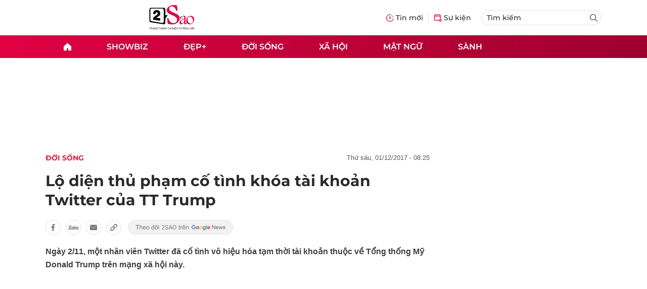

--- FILE ---
content_type: text/html; charset=UTF-8
request_url: https://auto-load-balancer.likr.tw/api/get_client_ip.php
body_size: -135
content:
"18.226.82.177"

--- FILE ---
content_type: text/css
request_url: https://res-files.2sao.vn/vps_jscss/00002/000007/2025/9/5/css-3df14446522a4191957b7df33f167285-desktop-1004-91.css?s=G4V4V4ZETLFkUFrELVW-wA
body_size: 115170
content:
/*https://vms2-files.vietnamnet.vn/vps_jscss/00002/000007/2025/1/9/wiki-63.css?width=0&s=204U4XXRNizbhh8uJHrE-w?c=COMPONENT1629382*/
@font-face{font-family:"notosans-bold";src:url("https://static.vnncdn.net/v1/fonts/NotoSans-Bold.woff2") format("embedded-opentype"),url("https://static.vnncdn.net/v1/fonts/NotoSans-Bold.woff2") format("truetype");font-display:swap}@font-face{font-family:"notosans-regular";src:url("https://static.vnncdn.net/v1/fonts/NotoSans-Regular.woff2") format("embedded-opentype"),url("https://static.vnncdn.net/v1/fonts/NotoSans-Regular.woff2") format("truetype");font-display:swap}@font-face{font-family:"notosans-italic";src:url("https://static.vnncdn.net/v1/fonts/NotoSans-Italic.woff2") format("embedded-opentype"),url("https://static.vnncdn.net/v1/fonts/NotoSans-Italic.woff2") format("truetype");font-display:swap}@font-face{font-family:"notosans-medium";src:url("https://static.vnncdn.net/v1/fonts/NotoSans-Medium.woff2") format("embedded-opentype"),url("https://static.vnncdn.net/v1/fonts/NotoSans-Medium.woff2") format("truetype");font-display:swap}.ck-cms-wiki-right-image-rounded,.ck-cms-wiki-left-image-rounded{font-family:"arial";padding:30px 20px;border:1px solid #b9bec1;color:#434343;display:block;margin-left:10px}.ck-cms-wiki-right-image-rounded img,.ck-cms-wiki-left-image-rounded img{width:100px;height:100px;-o-object-fit:cover;object-fit:cover;border-radius:50%;display:-webkit-box;display:-ms-flexbox;display:flex;margin:auto;margin-bottom:15px}.ck-cms-wiki-right-image-rounded .summary__author,.ck-cms-wiki-left-image-rounded .summary__author{font-size:20px;text-align:center;font-weight:600;margin-bottom:10px;display:block;color:#434343;text-decoration:none}.ck-cms-wiki-right-image-rounded .summary__author:hover,.ck-cms-wiki-left-image-rounded .summary__author:hover{text-decoration:underline}.ck-cms-wiki-right-image-rounded span,.ck-cms-wiki-left-image-rounded span{display:block}.ck-cms-wiki-right-image-rounded span:nth-child(3),.ck-cms-wiki-left-image-rounded span:nth-child(3){font-size:13px;text-align:center;margin-bottom:35px;position:relative}.ck-cms-wiki-right-image-rounded span:nth-child(3)::after,.ck-cms-wiki-left-image-rounded span:nth-child(3)::after{content:"";position:absolute;width:40px;height:2px;background:#447ec5;bottom:-17.5px;left:50%;-webkit-transform:translateX(-50%);transform:translateX(-50%)}.ck-cms-wiki-right-image-rounded span:nth-child(4),.ck-cms-wiki-left-image-rounded span:nth-child(4){font-size:14px;text-align:justify;line-height:25px}.ck-cms-wiki-left-image-default,.ck-cms-wiki-right-image-default{color:#434343;font-family:"arial";padding-bottom:20px;background:#f5f5f5;display:block;margin-right:10px}.ck-cms-wiki-left-image-default img,.ck-cms-wiki-right-image-default img{width:100%;height:250px;-o-object-fit:cover;object-fit:cover;margin-bottom:15px}.ck-cms-wiki-left-image-default span,.ck-cms-wiki-right-image-default span{display:block}.ck-cms-wiki-left-image-default span:nth-child(2),.ck-cms-wiki-right-image-default span:nth-child(2){font-size:18px;text-align:center;font-weight:600;margin-bottom:10px}.ck-cms-wiki-left-image-default span:nth-child(3),.ck-cms-wiki-right-image-default span:nth-child(3){font-size:13px;text-align:center;margin-bottom:35px;position:relative}.ck-cms-wiki-left-image-default span:nth-child(3)::after,.ck-cms-wiki-right-image-default span:nth-child(3)::after{content:"";position:absolute;width:40px;height:2px;background:#447ec5;bottom:-17.5px;left:50%;-webkit-transform:translateX(-50%);transform:translateX(-50%)}.ck-cms-wiki-left-image-default a,.ck-cms-wiki-right-image-default a{display:inline-block;font-size:12px;text-decoration:none;color:#000;padding:5px 10px;background:#e4e4e4;border-radius:15px;width:95px;display:-webkit-box;display:-ms-flexbox;display:flex;-webkit-box-pack:center;-ms-flex-pack:center;justify-content:center;margin:auto}.ck-cms-wiki-full-image-rounded{font-family:"arial";padding:30px 20px;border:1px solid #b9bec1;color:#434343;display:block}.ck-cms-wiki-full-image-rounded .summary__author{font-size:16px;text-align:center;font-weight:600;margin-bottom:10px;display:block;color:#434343;text-decoration:none}.ck-cms-wiki-full-image-rounded .summary__author:hover{text-decoration:underline}.ck-cms-wiki-full-image-rounded div:first-child img{width:100px;height:100px;-o-object-fit:cover;object-fit:cover;border-radius:50%;display:-webkit-box;display:-ms-flexbox;display:flex;margin:auto;margin-bottom:15px}.ck-cms-wiki-full-image-rounded div:first-child span{display:block}.ck-cms-wiki-full-image-rounded div:first-child span:nth-child(3){font-size:13px;text-align:center;margin-bottom:35px;position:relative}.ck-cms-wiki-full-image-rounded div:first-child span:nth-child(3)::after{content:"";position:absolute;width:40px;height:2px;background:#447ec5;bottom:-17.5px;left:50%;-webkit-transform:translateX(-50%);transform:translateX(-50%)}.ck-cms-wiki-full-image-rounded div:last-child img{width:35px;height:27px;display:block;margin:auto;margin-bottom:15px}.ck-cms-wiki-full-image-rounded div:last-child span{display:block;font-size:14px;line-height:25px;text-align:justify}.ck-cms-wiki-right-health,.ck-cms-wiki-left-health{font-family:"arial";padding:15px;border:1px solid #b9bec1;color:#434343;display:block;background:-webkit-gradient(linear, left top, left bottom, from(#fdfeff), to(#e0f3ff));background:linear-gradient(to bottom, #fdfeff, #e0f3ff);margin-left:10px}.ck-cms-wiki-right-health .summary__title,.ck-cms-wiki-left-health .summary__title{font-size:20px;font-weight:600;margin-bottom:10px;color:#3368a8;display:block;text-decoration:none}.ck-cms-wiki-right-health .summary__title:hover,.ck-cms-wiki-left-health .summary__title:hover{text-decoration:underline}.ck-cms-wiki-right-health span,.ck-cms-wiki-left-health span{display:block}.ck-cms-wiki-right-health span b,.ck-cms-wiki-left-health span b{font-weight:600}.ck-cms-wiki-right-health span:nth-child(2),.ck-cms-wiki-left-health span:nth-child(2){font-size:14px;margin-bottom:30px;position:relative}.ck-cms-wiki-right-health span:nth-child(2)::after,.ck-cms-wiki-left-health span:nth-child(2)::after{content:"";position:absolute;width:70px;height:2px;background:#447ec5;bottom:-15px;left:0px}.ck-cms-wiki-right-health span:nth-child(3),.ck-cms-wiki-left-health span:nth-child(3){font-size:14px;line-height:25px}.ck-cms-wiki-full-health{font-family:"arial";padding:15px;border:1px solid #b9bec1;color:#434343;display:block;background:-webkit-gradient(linear, left top, left bottom, from(#fdfeff), to(#e0f3ff));background:linear-gradient(to bottom, #fdfeff, #e0f3ff);margin-top:10px;margin-bottom:10px}.ck-cms-wiki-full-health div:first-child b{font-weight:600}.ck-cms-wiki-full-health div:first-child .summary__title{font-size:20px;font-weight:600;margin-bottom:10px;color:#3368a8;display:block;text-decoration:none}.ck-cms-wiki-full-health div:first-child .summary__title:hover{text-decoration:underline}.ck-cms-wiki-full-health div:first-child span{display:block}.ck-cms-wiki-full-health div:first-child span:nth-child(2){font-size:14px;margin-bottom:30px;position:relative}.ck-cms-wiki-full-health div:first-child span:nth-child(2)::after{content:"";position:absolute;width:70px;height:2px;background:#447ec5;bottom:-15px;left:0px}.ck-cms-wiki-full-health>span{font-size:14px;line-height:25px;display:block}.ck-cms-wiki-full-weather-column{background-image:url("https://static.vnncdn.net/v1/background/bg-weather-wiki.png");position:relative;font-family:"arial";padding:10px;border-radius:10px;-webkit-box-shadow:0px 0px 1px #000;box-shadow:0px 0px 1px #000;color:#1c1c1c;padding-bottom:20px;background-repeat:no-repeat;background-position:center;background-size:cover;display:block;margin-top:10px;margin-bottom:10px}.ck-cms-wiki-full-weather-column>img:first-child{width:100%;height:202px;-o-object-fit:cover;object-fit:cover;margin-bottom:15px}.ck-cms-wiki-full-weather-column>img:first-child:hover~i:nth-child(5){display:block}.ck-cms-wiki-full-weather-column>img:nth-child(3){position:absolute;top:150px;left:20px;width:45px}.ck-cms-wiki-full-weather-column>picture:first-child img{width:100%;height:202px;-o-object-fit:cover;object-fit:cover;margin-bottom:15px}.ck-cms-wiki-full-weather-column>picture:first-child img:hover~i:nth-child(5){display:block}.ck-cms-wiki-full-weather-column>picture:nth-child(3) img{position:absolute;top:150px;left:20px;width:45px}.ck-cms-wiki-full-weather-column>div>div:nth-child(1){margin-bottom:15px}.ck-cms-wiki-full-weather-column>div>div:nth-child(1) span{display:block}.ck-cms-wiki-full-weather-column>div>div:nth-child(1) span:first-child{font-size:18px;margin-bottom:10px;font-weight:600}.ck-cms-wiki-full-weather-column>div>div:nth-child(1) span:last-child{display:inline-block;font-size:11px;background-image:-webkit-gradient(linear, left top, right top, from(#35daeb), color-stop(#72d0bb), color-stop(#b9c283), to(#d9bd69));background-image:linear-gradient(to right, #35daeb, #72d0bb, #b9c283, #d9bd69);padding:4px 7px;font-weight:550;border-radius:5px}.ck-cms-wiki-full-weather-column>div>div:nth-child(2) span{display:block;font-size:12px}.ck-cms-wiki-full-weather-column>div>div:nth-child(2) span:first-child{font-size:14px;font-weight:600;margin-bottom:10px}.ck-cms-wiki-full-weather-column>div>div:nth-child(2) span:nth-child(2){position:relative;margin-bottom:10px}.ck-cms-wiki-full-weather-column>div>div:nth-child(2) span:last-child{position:relative}.ck-cms-wiki-left-weather,.ck-cms-wiki-right-weather{margin-bottom:10px;background-image:url("https://static.vnncdn.net/v1/background/bg-weather-wiki.png");position:relative;font-family:"arial";padding:10px;border-radius:10px;-webkit-box-shadow:0px 0px 1px #000;box-shadow:0px 0px 1px #000;color:#1c1c1c;padding-bottom:20px;background-repeat:no-repeat;background-position:center;background-size:cover}.ck-cms-wiki-left-weather.ck-cms-wiki-left-weather,.ck-cms-wiki-right-weather.ck-cms-wiki-left-weather{margin-right:10px}.ck-cms-wiki-left-weather.ck-cms-wiki-right-weather,.ck-cms-wiki-right-weather.ck-cms-wiki-right-weather{margin-left:10px}.ck-cms-wiki-left-weather>img:first-child,.ck-cms-wiki-right-weather>img:first-child{width:100%;height:202px;-o-object-fit:cover;object-fit:cover;margin-bottom:15px}.ck-cms-wiki-left-weather>img:first-child:hover~i:nth-child(9),.ck-cms-wiki-right-weather>img:first-child:hover~i:nth-child(9){display:block}.ck-cms-wiki-left-weather>img:nth-child(3),.ck-cms-wiki-right-weather>img:nth-child(3){position:absolute;top:150px;left:20px;width:45px;cursor:pointer}.ck-cms-wiki-left-weather>img:nth-child(3):hover~i:nth-child(8),.ck-cms-wiki-right-weather>img:nth-child(3):hover~i:nth-child(8){display:block}.ck-cms-wiki-left-weather>picture:first-child img,.ck-cms-wiki-right-weather>picture:first-child img{width:100%;height:202px;-o-object-fit:cover;object-fit:cover;margin-bottom:15px}.ck-cms-wiki-left-weather>picture:first-child img:hover~i:nth-child(9),.ck-cms-wiki-right-weather>picture:first-child img:hover~i:nth-child(9){display:block}.ck-cms-wiki-left-weather>picture:nth-child(3) img,.ck-cms-wiki-right-weather>picture:nth-child(3) img{position:absolute;top:150px;left:20px;width:45px;cursor:pointer}.ck-cms-wiki-left-weather>picture:nth-child(3) img:hover~i:nth-child(8),.ck-cms-wiki-right-weather>picture:nth-child(3) img:hover~i:nth-child(8){display:block}.ck-cms-wiki-left-weather span,.ck-cms-wiki-right-weather span{display:block;font-size:12px}.ck-cms-wiki-left-weather span:nth-child(5),.ck-cms-wiki-right-weather span:nth-child(5){font-size:18px;margin-bottom:10px;font-weight:600}.ck-cms-wiki-left-weather span:nth-child(6),.ck-cms-wiki-right-weather span:nth-child(6){display:inline-block;font-size:11px;background-image:-webkit-gradient(linear, left top, right top, from(#35daeb), color-stop(#72d0bb), color-stop(#b9c283), to(#d9bd69));background-image:linear-gradient(to right, #35daeb, #72d0bb, #b9c283, #d9bd69);padding:4px 7px;font-weight:550;border-radius:5px;margin-bottom:10px}.ck-cms-wiki-left-weather span:nth-child(7),.ck-cms-wiki-right-weather span:nth-child(7){font-size:14px;font-weight:600;margin-bottom:10px}.ck-cms-wiki-left-weather span:nth-child(8),.ck-cms-wiki-right-weather span:nth-child(8){position:relative;margin-bottom:10px}.ck-cms-wiki-left-weather span:nth-child(9),.ck-cms-wiki-right-weather span:nth-child(9){position:relative}.ck-cms-wiki-full-weather-rows{background-image:url("https://static.vnncdn.net/v1/background/bg-weather-wiki.png");position:relative;font-family:"arial";padding:10px;border-radius:10px;-webkit-box-shadow:0px 0px 1px #000;box-shadow:0px 0px 1px #000;color:#1c1c1c;padding-bottom:20px;background-repeat:no-repeat;background-position:center;background-size:cover;margin-bottom:10px}.ck-cms-wiki-full-weather-rows>img:first-child{width:100%;height:202px;-o-object-fit:cover;object-fit:cover;margin-bottom:15px}.ck-cms-wiki-full-weather-rows>img:nth-child(3){position:absolute;top:150px;left:20px;width:45px}.ck-cms-wiki-full-weather-rows>picture:first-child img{width:100%;height:202px;-o-object-fit:cover;object-fit:cover;margin-bottom:15px}.ck-cms-wiki-full-weather-rows>picture:nth-child(3){position:static;position:initial}.ck-cms-wiki-full-weather-rows>picture:nth-child(3) img{position:absolute;top:150px;left:20px;width:45px}.ck-cms-wiki-full-weather-rows>div span{display:block;font-size:12px}.ck-cms-wiki-full-weather-rows>div span:nth-child(1){font-size:18px;margin-bottom:10px;font-weight:600}.ck-cms-wiki-full-weather-rows>div span:nth-child(2){display:inline-block;font-size:11px;background-image:-webkit-gradient(linear, left top, right top, from(#35daeb), color-stop(#72d0bb), color-stop(#b9c283), to(#d9bd69));background-image:linear-gradient(to right, #35daeb, #72d0bb, #b9c283, #d9bd69);padding:4px 7px;font-weight:550;border-radius:5px;margin-bottom:10px}.ck-cms-wiki-full-weather-rows>div span:nth-child(3){font-size:14px;font-weight:600;margin-bottom:10px}.ck-cms-wiki-full-weather-rows>div span:nth-child(4){position:relative;margin-bottom:10px}.ck-cms-wiki-full-weather-rows>div span:nth-child(5){position:relative}.ck-cms-wiki-full-weather-column-overlay{background:#000 !important}.ck-cms-wiki-full-weather-column-overlay{position:relative;font-family:"arial";color:#1c1c1c;padding-bottom:20px;clear:both;margin-top:10px;margin-bottom:10px}.ck-cms-wiki-full-weather-column-overlay>img:first-child{width:100%;height:202px;-o-object-fit:cover;object-fit:cover}.ck-cms-wiki-full-weather-column-overlay>picture:first-child img{width:100%;height:202px;-o-object-fit:cover;object-fit:cover}.ck-cms-wiki-full-weather-column-overlay>div{color:#fff;position:relative;padding-left:15px}.ck-cms-wiki-full-weather-column-overlay>div::before{content:"";position:absolute;width:100%;left:0px;height:65px;bottom:100%;background:-webkit-gradient(linear, left top, left bottom, from(transparent), color-stop(rgba(0,0,0,0.43922)), to(black));background:linear-gradient(to bottom, transparent, rgba(0,0,0,0.43922), black)}.ck-cms-wiki-full-weather-column-overlay>div>div:nth-child(1){margin-bottom:15px;padding-top:15px}.ck-cms-wiki-full-weather-column-overlay>div>div:nth-child(1) span{display:block}.ck-cms-wiki-full-weather-column-overlay>div>div:nth-child(1) span:first-child{font-size:18px;margin-bottom:10px;font-weight:600}.ck-cms-wiki-full-weather-column-overlay>div>div:nth-child(1) span:last-child{display:inline-block;font-size:11px;background-image:-webkit-gradient(linear, left top, right top, from(#35daeb), color-stop(#72d0bb), color-stop(#b9c283), to(#d9bd69));background-image:linear-gradient(to right, #35daeb, #72d0bb, #b9c283, #d9bd69);padding:4px 7px;font-weight:550;border-radius:5px;color:#1c1c1c}.ck-cms-wiki-full-weather-column-overlay>div>div:nth-child(2) span{display:block;font-size:12px}.ck-cms-wiki-full-weather-column-overlay>div>div:nth-child(2) span:first-child{font-size:14px;font-weight:600;margin-bottom:10px}.ck-cms-wiki-full-weather-column-overlay>div>div:nth-child(2) span:nth-child(2){position:relative;margin-bottom:10px}.ck-cms-wiki-full-weather-column-overlay>div>div:nth-child(2) span:last-child{position:relative}.ck-cms-wiki-left-weather-overlay,.ck-cms-wiki-right-weather-overlay{position:relative;font-family:"arial";color:#1c1c1c;padding-bottom:20px}.ck-cms-wiki-left-weather-overlay.ck-cms-wiki-right-weather-overlay,.ck-cms-wiki-right-weather-overlay.ck-cms-wiki-right-weather-overlay{margin-left:10px}.ck-cms-wiki-left-weather-overlay.ck-cms-wiki-left-weather-overlay,.ck-cms-wiki-right-weather-overlay.ck-cms-wiki-left-weather-overlay{margin-right:10px}.ck-cms-wiki-left-weather-overlay::before,.ck-cms-wiki-right-weather-overlay::before{content:"";position:absolute;width:100%;left:0px;height:65px;top:137px;background:-webkit-gradient(linear, left top, left bottom, from(transparent), color-stop(rgba(0,0,0,0.43922)), to(black));background:linear-gradient(to bottom, transparent, rgba(0,0,0,0.43922), black)}.ck-cms-wiki-left-weather-overlay>img:first-child,.ck-cms-wiki-right-weather-overlay>img:first-child{width:100%;height:202px;-o-object-fit:cover;object-fit:cover;display:block}.ck-cms-wiki-left-weather-overlay>picture:first-child img,.ck-cms-wiki-right-weather-overlay>picture:first-child img{width:100%;height:202px;-o-object-fit:cover;object-fit:cover;display:block}.ck-cms-wiki-left-weather-overlay div,.ck-cms-wiki-right-weather-overlay div{background:#000;padding-top:15px;padding-bottom:15px}.ck-cms-wiki-left-weather-overlay div span,.ck-cms-wiki-right-weather-overlay div span{display:block;font-size:12px;color:#fff;margin-left:15px}.ck-cms-wiki-left-weather-overlay div span:nth-child(1),.ck-cms-wiki-right-weather-overlay div span:nth-child(1){font-size:18px;margin-bottom:10px;font-weight:600}.ck-cms-wiki-left-weather-overlay div span:nth-child(2),.ck-cms-wiki-right-weather-overlay div span:nth-child(2){display:inline-block;font-size:11px;background-image:-webkit-gradient(linear, left top, right top, from(#35daeb), color-stop(#72d0bb), color-stop(#b9c283), to(#d9bd69));background-image:linear-gradient(to right, #35daeb, #72d0bb, #b9c283, #d9bd69);padding:4px 7px;font-weight:550;border-radius:5px;margin-bottom:10px}.ck-cms-wiki-left-weather-overlay div span:nth-child(3),.ck-cms-wiki-right-weather-overlay div span:nth-child(3){font-size:14px;font-weight:600;margin-bottom:10px}.ck-cms-wiki-left-weather-overlay div span:nth-child(4),.ck-cms-wiki-right-weather-overlay div span:nth-child(4){position:relative;margin-bottom:10px}.ck-cms-wiki-left-weather-overlay div span:nth-child(5),.ck-cms-wiki-right-weather-overlay div span:nth-child(5){position:relative}.ck-cms-wiki-full-weather-rows-overlay{position:relative;font-family:"arial";color:#1c1c1c;padding-bottom:20px;clear:both;margin-top:10px;margin-bottom:10px}.ck-cms-wiki-full-weather-rows-overlay>img:first-child{width:100%;height:202px;-o-object-fit:cover;object-fit:cover;margin-bottom:15px}.ck-cms-wiki-full-weather-rows-overlay>picture:first-child img{width:100%;height:202px;-o-object-fit:cover;object-fit:cover;margin-bottom:15px}.ck-cms-wiki-full-weather-rows-overlay>div{position:relative;padding-left:15px;background:#000;padding-bottom:20px}.ck-cms-wiki-full-weather-rows-overlay>div::before{content:"";position:absolute;width:100%;left:0px;height:65px;bottom:100%;background:-webkit-gradient(linear, left top, left bottom, from(transparent), color-stop(rgba(0,0,0,0.85098)), to(black));background:linear-gradient(to bottom, transparent, rgba(0,0,0,0.85098), black)}.ck-cms-wiki-full-weather-rows-overlay>div span{display:block;font-size:12px;color:#fff}.ck-cms-wiki-full-weather-rows-overlay>div span:nth-child(1){font-size:18px;margin-bottom:10px;font-weight:600}.ck-cms-wiki-full-weather-rows-overlay>div span:nth-child(2){display:inline-block;font-size:11px;background-image:-webkit-gradient(linear, left top, right top, from(#35daeb), color-stop(#72d0bb), color-stop(#b9c283), to(#d9bd69));background-image:linear-gradient(to right, #35daeb, #72d0bb, #b9c283, #d9bd69);padding:4px 7px;font-weight:550;border-radius:5px;margin-bottom:10px}.ck-cms-wiki-full-weather-rows-overlay>div span:nth-child(3){font-size:14px;font-weight:600;margin-bottom:10px}.ck-cms-wiki-full-weather-rows-overlay>div span:nth-child(4){position:relative;margin-bottom:10px}.ck-cms-wiki-full-weather-rows-overlay>div span:nth-child(5){position:relative}.plus{position:absolute;width:45px;height:45px;display:none;text-align:center;line-height:45px;font-size:35px;background:#4c8ff9;color:#fff;cursor:pointer;border-radius:5px;-webkit-transition:.1s linear;transition:.1s linear;-o-object-fit:cover;object-fit:cover;display:none}.plus img{width:100%;height:100%;-o-object-fit:cover;object-fit:cover}.plus:hover{display:block}.summary__thermmal img{margin-right:5px;width:10px}.top-\[50px\]{top:50px}.top-\[25px\]{top:25px}.top-\[290px\]{top:290px}.top-\[150px\]{top:150px}.top-\[160px\]{top:160px}.left-\[50px\]{left:50px}.left-\[20px\]{left:20px}.left-\[25px\]{left:25px}.left-\[35px\]{left:35px}.left-\[47px\]{left:47px}.ck-cms-football-ranking{width:100% !important}.ck-cms-football-ranking{font-family:"arial";border-collapse:collapse;display:block;overflow-x:auto}.ck-cms-football-ranking td,.ck-cms-football-ranking th{color:#2a2a2a;text-transform:uppercase;font-size:13px;padding:15px 0px}.ck-cms-football-ranking thead{background-color:#f4f4f4}.ck-cms-football-ranking thead tr{border-bottom:1px solid #e2e2e2}.ck-cms-football-ranking thead tr:last-child th{color:#2a2a2a;text-transform:uppercase;font-size:14px;padding:15px 10px}.ck-cms-football-ranking thead tr:first-child td{background-image:url("https://static.vnncdn.net/v1/background/bg-football-long.jpg");font-size:14px;color:#fff;padding:15px;font-weight:600;background-size:100% 100%;background-repeat:no-repeat;text-transform:none;text-transform:initial}.ck-cms-football-ranking tbody tr{border-bottom:1px solid #e2e2e2}.ck-cms-football-ranking tbody tr td{text-transform:none;text-transform:initial}.ck-cms-football-ranking tbody tr td:not(:nth-child(2)){text-align:center}.ck-cms-football-ranking tbody tr td span{color:#fff}.ck-cms-football-ranking tbody tr td span.red{background-color:#ed4349}.ck-cms-football-ranking tbody tr td span.green{background-color:#59c541}.ck-cms-football-ranking tbody tr td span.yellow{background-color:#ffae00}.ck-cms-football-ranking tbody tr td:last-child span{width:25px;height:25px;display:inline-block;border-radius:5px;line-height:25px}.ck-cms-football-ranking tbody tr td:last-child span.red{background-color:#ed4349}.ck-cms-football-ranking tbody tr td:last-child span.green{background-color:#59c541}.ck-cms-football-ranking tbody tr td:last-child span.yellow{background-color:#ffae00}.ck-cms-football-ranking tbody tr td a{color:#5d5d5d;display:-webkit-box;display:-ms-flexbox;display:flex;-webkit-box-align:center;-ms-flex-align:center;align-items:center;text-decoration:none;white-space:nowrap;-ms-flex-wrap:wrap;flex-wrap:wrap}.ck-cms-football-ranking tbody tr td img{margin-right:5px;width:24px;height:24px;-o-object-fit:contain;object-fit:contain}.ck-cms-football-schedule{width:100%;font-family:"arial";border-collapse:collapse;display:block;overflow-x:auto}.ck-cms-football-schedule td,.ck-cms-football-schedule th{color:#2a2a2a;text-transform:uppercase;font-size:13px;padding:15px 0px}.ck-cms-football-schedule thead tr{border-bottom:1px solid #e2e2e2}.ck-cms-football-schedule thead tr:first-child td{background-image:url("https://static.vnncdn.net/v1/background/bg-football-long.jpg");font-size:14px;color:#fff;padding:15px;font-weight:600;background-size:100% 100%;background-repeat:no-repeat;text-transform:none;text-transform:initial}.ck-cms-football-schedule thead tr:last-child td{color:#5d5d5d;font-size:14px;padding:15px;font-weight:600;text-transform:none;text-transform:initial}.ck-cms-football-schedule tbody tr{border-bottom:1px solid #e2e2e2}.ck-cms-football-schedule tbody tr td:first-child{padding-left:20px;padding-right:20px}.ck-cms-football-schedule tbody tr td:last-child{text-align:center;display:-webkit-box;display:-ms-flexbox;display:flex;-webkit-box-align:center;-ms-flex-align:center;align-items:center;-webkit-box-pack:center;-ms-flex-pack:center;justify-content:center;padding-right:20px}.ck-cms-football-schedule tbody tr td a{font-size:13px;color:#5d5d5d;display:-webkit-inline-box;display:-ms-inline-flexbox;display:inline-flex;-webkit-box-align:center;-ms-flex-align:center;align-items:center;text-decoration:none;text-transform:none;text-transform:initial}.ck-cms-football-schedule tbody tr td a img{margin-right:5px;margin-left:5px}.ck-cms-football-schedule tbody tr td a:first-child{-webkit-box-orient:horizontal;-webkit-box-direction:reverse;-ms-flex-direction:row-reverse;flex-direction:row-reverse;width:45%}.ck-cms-football-schedule tbody tr td a:last-child{width:45%}.ck-cms-football-schedule tbody tr td img{margin-right:5px;width:24px;height:24px;-o-object-fit:contain;object-fit:contain}.ck-cms-football-result{width:100%;font-family:"arial";border-collapse:collapse;display:block;overflow-x:auto}.ck-cms-football-result td,.ck-cms-football-result th{color:#2a2a2a;text-transform:uppercase;font-size:13px;padding:15px 0px}.ck-cms-football-result thead tr{border-bottom:1px solid #e2e2e2}.ck-cms-football-result thead tr:first-child td{background-image:url("https://static.vnncdn.net/v1/background/bg-football-long.jpg");font-size:14px;color:#fff;padding:15px;font-weight:600;background-size:100% 100%;background-repeat:no-repeat;text-transform:none;text-transform:initial}.ck-cms-football-result thead tr:last-child td{color:#5d5d5d;font-size:14px;padding:15px;font-weight:600;text-transform:none;text-transform:initial}.ck-cms-football-result tbody tr{border-bottom:1px solid #e2e2e2}.ck-cms-football-result tbody tr td:first-child{padding-left:20px;padding-right:20px;width:40%}@media(max-width: 767px){.ck-cms-football-result tbody tr td:first-child{padding-left:10px}}.ck-cms-football-result tbody tr td:last-child{text-align:center;display:-webkit-box;display:-ms-flexbox;display:flex;-webkit-box-align:center;-ms-flex-align:center;align-items:center;-webkit-box-pack:center;-ms-flex-pack:center;justify-content:center;padding-right:20px}.ck-cms-football-result tbody tr td:last-child span{display:-webkit-box;display:-ms-flexbox;display:flex;-webkit-box-align:center;-ms-flex-align:center;align-items:center;width:40%;white-space:nowrap}.ck-cms-football-result tbody tr td:last-child span:first-child{-webkit-box-pack:end;-ms-flex-pack:end;justify-content:flex-end}.ck-cms-football-result tbody tr td:last-child span:first-child img{margin-left:5px}.ck-cms-football-result tbody tr td:last-child span:last-child{margin-left:5px}.ck-cms-football-result tbody tr td a{font-size:13px;color:#5d5d5d;display:-webkit-inline-box;display:-ms-inline-flexbox;display:inline-flex;-webkit-box-align:center;-ms-flex-align:center;align-items:center;text-decoration:none;text-transform:none;text-transform:initial}.ck-cms-football-result tbody tr td a img{margin-right:5px;margin-left:5px}.ck-cms-football-result tbody tr td a:first-child{-webkit-box-orient:horizontal;-webkit-box-direction:reverse;-ms-flex-direction:row-reverse;flex-direction:row-reverse;width:40%}.ck-cms-football-result tbody tr td a:last-child{width:40%}.ck-cms-football-result tbody tr td img{margin-right:5px;width:24px;height:24px;-o-object-fit:contain;object-fit:contain}.ck-cms-wiki-football-top-goal{font-family:"arial";border-collapse:collapse;font-size:14px;width:100%;margin:15px 0px;overflow-x:auto;display:block;border:1px solid #bfd3eb}.ck-cms-wiki-football-top-goal .top-goal__header{background-image:url("https://static.vnncdn.net/v1/background/bg-football-long.jpg");background-repeat:no-repeat;background-size:cover;background-position:center}[dir="ltr"] .ck-cms-wiki-football-top-goal .top-goal__header td{text-align:left !important}[dir="rtl"] .ck-cms-wiki-football-top-goal .top-goal__header td{text-align:right !important}.ck-cms-wiki-football-top-goal .top-goal__header td{padding:15px 20px;color:#fff;font-size:16px;font-weight:600;line-height:25px}.ck-cms-wiki-football-top-goal td:nth-child(4),.ck-cms-wiki-football-top-goal td:nth-child(1),.ck-cms-wiki-football-top-goal td:nth-child(5){text-align:center}.ck-cms-wiki-football-top-goal .top-goal__title{color:#2a2a2a;text-transform:uppercase;font-weight:500;background-color:#f4f4f4;border-bottom:1px solid #e2e2e2}.ck-cms-wiki-football-top-goal .top-goal__title td{padding:15px 10px;white-space:nowrap}.ck-cms-wiki-football-top-goal .top-goal__content:not(:last-child){border-bottom:1px solid #e2e2e2}.ck-cms-wiki-football-top-goal .top-goal__content td{color:#5d5d5d;padding:7px 10px}.ck-cms-wiki-football-top-goal .top-goal__content td img{width:30px;height:30px;-o-object-fit:contain;object-fit:contain}.ck-cms-wiki-football-top-goal .top-goal__content td span{display:-webkit-box;display:-ms-flexbox;display:flex;-webkit-box-align:center;-ms-flex-align:center;align-items:center}.ck-cms-wiki-football-top-goal .top-goal__content td span img{margin-right:10px}.ck-cms-wiki-football-result{font-family:"arial";border-collapse:collapse;font-size:14px;width:100%;margin:15px 0px;overflow-x:auto;display:block}.ck-cms-wiki-football-result td{padding:15px 20px;white-space:nowrap;font-size:15px;color:#5d5d5d}.ck-cms-wiki-football-result .football-result__title{background-image:url("https://static.vnncdn.net/v1/background/bg-football-long.jpg");background-repeat:no-repeat;background-size:cover;background-position:center}[dir="ltr"] .ck-cms-wiki-football-result .football-result__title td{text-align:left}[dir="rtl"] .ck-cms-wiki-football-result .football-result__title td{text-align:right}.ck-cms-wiki-football-result .football-result__title td{color:#fff;font-size:16px;font-weight:600;line-height:25px}.ck-cms-wiki-football-result .football-result__title td:last-child{text-align:center}.ck-cms-wiki-football-result .football-result__content{background-color:#f6f6f6}.ck-cms-wiki-football-result .football-result__content:not(:last-child){border-bottom:1px solid #e2e2e2}.ck-cms-wiki-football-result .football-result__content td:last-child{font-weight:600;text-align:center;display:-webkit-box;display:-ms-flexbox;display:flex;-webkit-box-pack:center;-ms-flex-pack:center;justify-content:center}.ck-cms-wiki-football-result .football-result__content td:last-child span{font-weight:normal}[dir="ltr"] .ck-cms-wiki-football-result .football-result__content td:last-child span:nth-child(1){text-align:right}[dir="rtl"] .ck-cms-wiki-football-result .football-result__content td:last-child span:nth-child(1){text-align:left}.ck-cms-wiki-football-result .football-result__content td:last-child span:nth-child(1){padding-right:10px;width:45%}[dir="ltr"] .ck-cms-wiki-football-result .football-result__content td:last-child span:nth-child(2){text-align:left}[dir="rtl"] .ck-cms-wiki-football-result .football-result__content td:last-child span:nth-child(2){text-align:right}.ck-cms-wiki-football-result .football-result__content td:last-child span:nth-child(2){padding-left:10px;width:45%}.ck-cms-football-ranking tbody tr.bg__down-rank{background-color:#fee1eb}.ck-cms-football-ranking tbody tr.bg__champion-leage{background-color:#d2e5fc;border-bottom:1px solid #f5f5f5}.ck-cms-football-ranking tbody tr.bg__europa-leage{background-color:#bcefeb}.ck-cms-football-ranking tbody tr.bg__champion-leage-qualification{background-color:#bfd3eb;border-bottom:1px solid #f5f5f5}.ck-cms-football-ranking tbody tr.bg__europa-leage-qualification{background-color:#e2e2e2}.ck-cms-football-ranking tbody tr.bg__down-rank-playoff{background-color:#fee9eb}@media(max-width: 767px){.table-bxh__left{width:100%}}.table-bxh__read-more,.table-bxh__read-more .table-bxh__left ul,.table-bxh__read-more .table-bxh__left ul li{-webkit-box-align:center;-ms-flex-align:center;align-items:center;display:-webkit-box;display:-ms-flexbox;display:flex;-webkit-box-pack:justify;-ms-flex-pack:justify;justify-content:space-between;-ms-flex-wrap:wrap;flex-wrap:wrap}.table-bxh__read-more .table-bxh__left ul li span.note-box{border-radius:2px;height:25px;margin-right:5px;width:25px}.table-bxh__read-more .table-bxh__left ul li span.note-box__champion-leage{background-color:#d2e5fc}.table-bxh__read-more .table-bxh__left ul li span.note-box__europa-leage{background-color:#bcefeb}.table-bxh__read-more .table-bxh__left ul li span.note-box__down-rank{background-color:#fee1eb}.table-bxh__read-more .table-bxh__left ul li span.note-box__champion-leage-qualification{background-color:#bfd3eb}.table-bxh__read-more .table-bxh__left ul li span.note-box__europa-leage-qualification{background-color:#e2e2e2}.table-bxh__read-more .table-bxh__left ul li span.note-box__down-rank-playoff{background-color:#fee9eb}.table-bxh__read-more .table-bxh__left ul li span.desc{font-family:arial;font-size:14px;margin-right:20px}.ck-cms-wiki-news-full{display:-ms-grid;display:grid;-ms-grid-columns:140px 15px 1fr;grid-template-columns:140px 1fr;-ms-grid-rows:auto;grid-template-rows:auto;padding:15px;grid-gap:15px;gap:15px;border:1px solid #c4c4c4;clear:both;margin-top:10px;margin-bottom:10px;background:#f3f3f3;font-family:"notosans-regular"}.ck-cms-wiki-news-full > *:nth-child(1){-ms-grid-row:1;-ms-grid-column:1}.ck-cms-wiki-news-full > *:nth-child(2){-ms-grid-row:1;-ms-grid-column:3}@media(max-width: 639px){.ck-cms-wiki-news-full{-ms-grid-columns:minmax(0, 1fr) 15px minmax(0, 1fr);grid-template-columns:repeat(2, minmax(0, 1fr))}}@media(max-width: 639px){.ck-cms-wiki-news-full{font-family:"arial"}}.ck-cms-wiki-news-full .summary__image{display:block;position:relative;width:100%;padding-bottom:66.66%;height:0px}@media(min-width: 640px)and (-ms-high-contrast: none),(-ms-high-contrast: active){.ck-cms-wiki-news-full .summary__image{height:95px;padding-bottom:0px}}.ck-cms-wiki-news-full .summary__image img{position:absolute;top:0px;bottom:0px;right:0;left:0;width:100%;height:100%;-o-object-fit:cover;object-fit:cover}.ck-cms-wiki-news-full .summary__content{color:#2a2a2a !important;text-decoration:none !important}.ck-cms-wiki-news-full .summary__content{font-size:15px;display:block}.ck-cms-wiki-news-full .summary__content .summary__content-title{color:#2a2a2a !important;text-decoration:none !important}.ck-cms-wiki-news-full .summary__content .summary__content-title{font-size:16px;font-family:"notosans-bold";margin-bottom:7px;display:block;line-height:24px}@media(max-width: 639px){.ck-cms-wiki-news-full .summary__content .summary__content-title{font-weight:inherit;font-family:"arial"}}@media(min-width: 640px)and (-ms-high-contrast: none),(-ms-high-contrast: active){.ck-cms-wiki-news-full .summary__content .summary__content-title{font-family:"arial" !important}.ck-cms-wiki-news-full .summary__content .summary__content-title{font-weight:bold}}.ck-cms-wiki-news-full .summary__content .summary__content-desc,.ck-cms-wiki-news-full .summary__content p{margin-top:0px !important}.ck-cms-wiki-news-full .summary__content .summary__content-desc,.ck-cms-wiki-news-full .summary__content p{display:block;line-height:20px;font-family:"arial";display:block;font-size:14px;color:#6c6c6c}@media(max-width: 639px){.ck-cms-wiki-news-full .summary__content .summary__content-desc,.ck-cms-wiki-news-full .summary__content p{display:none}}.ck-cms-wiki-news-column-left,.ck-cms-wiki-news-column-right{float:left;clear:both;font-family:"arial";border:1px solid #c4c4c4;-webkit-box-sizing:border-box;box-sizing:border-box;margin-bottom:10px;margin-top:20px}.ck-cms-wiki-news-column-left.ck-cms-wiki-news-column-right,.ck-cms-wiki-news-column-right.ck-cms-wiki-news-column-right{float:right;margin-left:20px}@media(max-width: 639px){.ck-cms-wiki-news-column-left.ck-cms-wiki-news-column-right,.ck-cms-wiki-news-column-right.ck-cms-wiki-news-column-right{float:none;float:initial;margin-right:0;margin-left:0}}.ck-cms-wiki-news-column-left.ck-cms-wiki-news-column-right.wiki-float-left,.ck-cms-wiki-news-column-right.ck-cms-wiki-news-column-right.wiki-float-left{margin-left:0;margin-right:20px}@media(max-width: 639px){.ck-cms-wiki-news-column-left.ck-cms-wiki-news-column-right.wiki-float-left,.ck-cms-wiki-news-column-right.ck-cms-wiki-news-column-right.wiki-float-left{float:none;float:initial;margin-right:0;margin-left:0}}.ck-cms-wiki-news-column-left.ck-cms-wiki-news-column-left,.ck-cms-wiki-news-column-right.ck-cms-wiki-news-column-left{margin-right:20px}@media(max-width: 639px){.ck-cms-wiki-news-column-left.ck-cms-wiki-news-column-left,.ck-cms-wiki-news-column-right.ck-cms-wiki-news-column-left{float:none;float:initial;margin-right:0;margin-left:0;padding-bottom:10px}}.ck-cms-wiki-news-column-left.ck-cms-wiki-news-column-left.wiki-float-right,.ck-cms-wiki-news-column-right.ck-cms-wiki-news-column-left.wiki-float-right{float:right;margin-right:0;margin-left:20px}@media(max-width: 639px){.ck-cms-wiki-news-column-left.ck-cms-wiki-news-column-left.wiki-float-right,.ck-cms-wiki-news-column-right.ck-cms-wiki-news-column-left.wiki-float-right{float:none;float:initial;margin-right:0;margin-left:0}}.ck-cms-wiki-news-column-left .summary__image,.ck-cms-wiki-news-column-right .summary__image{display:block;position:relative;width:100%;-webkit-transform:none;transform:none;-webkit-transform:initial;transform:initial;padding-bottom:66.66%;height:0px;margin-bottom:15px}.ck-cms-wiki-news-column-left .summary__image img,.ck-cms-wiki-news-column-right .summary__image img{width:100% !important}.ck-cms-wiki-news-column-left .summary__image img,.ck-cms-wiki-news-column-right .summary__image img{position:absolute;top:0px;bottom:0px;right:0;left:0;height:100%;-o-object-fit:cover;object-fit:cover;-webkit-transform:none;transform:none;-webkit-transform:initial;transform:initial}.ck-cms-wiki-news-column-left .summary__content,.ck-cms-wiki-news-column-right .summary__content{color:#2a2a2a !important;text-decoration:none !important}.ck-cms-wiki-news-column-left .summary__content,.ck-cms-wiki-news-column-right .summary__content{font-size:16px;padding:0px 10px;display:block;line-height:24px;font-family:"notosans-bold";text-indent:30px}@media(max-width: 639px){.ck-cms-wiki-news-column-left .summary__content,.ck-cms-wiki-news-column-right .summary__content{font-family:"arial";font-weight:600}}.ck-cms-wiki-news-column-left .summary__content::before,.ck-cms-wiki-news-column-right .summary__content::before{content:"";background-image:url(https://static.vnncdn.net/v1/icon/right-arrow-blue.svg);background-repeat:no-repeat;width:20px;height:20px;display:block;position:absolute;background-size:contain}.ck-cms-wiki-news-column-left .summary__seemore,.ck-cms-wiki-news-column-right .summary__seemore{color:#447ec5;font-weight:600;font-size:12px;display:-webkit-box;display:-ms-flexbox;display:flex;-webkit-box-align:center;-ms-flex-align:center;align-items:center;-webkit-box-pack:end;-ms-flex-pack:end;justify-content:flex-end;display:none}.ck-cms-wiki-news-column-left .summary__seemore img,.ck-cms-wiki-news-column-right .summary__seemore img{width:16px;margin-right:10px}.ck-cms-wiki-news-column-no-image-left-has-border,.ck-cms-wiki-news-column-no-image-right-has-border{float:left;clear:both;font-family:"arial";border:1px solid #c4c4c4;-webkit-box-sizing:border-box;box-sizing:border-box;padding:0px 10px;border-top:2px solid #447ec5;margin-bottom:10px;margin-top:20px}.ck-cms-wiki-news-column-no-image-left-has-border.ck-cms-wiki-news-column-no-image-right-has-border,.ck-cms-wiki-news-column-no-image-right-has-border.ck-cms-wiki-news-column-no-image-right-has-border{float:right;margin-left:20px}@media(max-width: 639px){.ck-cms-wiki-news-column-no-image-left-has-border.ck-cms-wiki-news-column-no-image-right-has-border,.ck-cms-wiki-news-column-no-image-right-has-border.ck-cms-wiki-news-column-no-image-right-has-border{float:none;float:initial;margin-right:0;margin-left:0}}.ck-cms-wiki-news-column-no-image-left-has-border.ck-cms-wiki-news-column-no-image-right-has-border.wiki-float-left,.ck-cms-wiki-news-column-no-image-right-has-border.ck-cms-wiki-news-column-no-image-right-has-border.wiki-float-left{float:left;margin-left:0;margin-right:20px}@media(max-width: 639px){.ck-cms-wiki-news-column-no-image-left-has-border.ck-cms-wiki-news-column-no-image-right-has-border.wiki-float-left,.ck-cms-wiki-news-column-no-image-right-has-border.ck-cms-wiki-news-column-no-image-right-has-border.wiki-float-left{float:none;float:initial;margin-right:0;margin-left:0}}.ck-cms-wiki-news-column-no-image-left-has-border.ck-cms-wiki-news-column-no-image-left-has-border,.ck-cms-wiki-news-column-no-image-right-has-border.ck-cms-wiki-news-column-no-image-left-has-border{margin-right:20px}@media(max-width: 639px){.ck-cms-wiki-news-column-no-image-left-has-border.ck-cms-wiki-news-column-no-image-left-has-border,.ck-cms-wiki-news-column-no-image-right-has-border.ck-cms-wiki-news-column-no-image-left-has-border{float:none;float:initial;margin-right:0;margin-left:0}}.ck-cms-wiki-news-column-no-image-left-has-border.ck-cms-wiki-news-column-no-image-left-has-border.wiki-float-right,.ck-cms-wiki-news-column-no-image-right-has-border.ck-cms-wiki-news-column-no-image-left-has-border.wiki-float-right{float:right;margin-right:0;margin-left:20px}@media(max-width: 639px){.ck-cms-wiki-news-column-no-image-left-has-border.ck-cms-wiki-news-column-no-image-left-has-border.wiki-float-right,.ck-cms-wiki-news-column-no-image-right-has-border.ck-cms-wiki-news-column-no-image-left-has-border.wiki-float-right{float:none;float:initial;margin-right:0;margin-left:0}}.ck-cms-wiki-news-column-no-image-left-has-border .summary__content,.ck-cms-wiki-news-column-no-image-right-has-border .summary__content{color:#2a2a2a !important;text-decoration:none !important}.ck-cms-wiki-news-column-no-image-left-has-border .summary__content,.ck-cms-wiki-news-column-no-image-right-has-border .summary__content{font-size:16px;display:block;line-height:24px;margin-bottom:10px;margin-top:15px;text-indent:30px;position:relative;font-family:"notosans-bold"}@media(max-width: 639px){.ck-cms-wiki-news-column-no-image-left-has-border .summary__content,.ck-cms-wiki-news-column-no-image-right-has-border .summary__content{font-family:"arial";font-weight:600}}.ck-cms-wiki-news-column-no-image-left-has-border .summary__content::before,.ck-cms-wiki-news-column-no-image-right-has-border .summary__content::before{content:"";background-image:url(https://static.vnncdn.net/v1/icon/right-arrow-blue.svg);background-repeat:no-repeat;width:20px;height:20px;display:block;position:absolute;background-size:contain}.ck-cms-wiki-news-column-no-image-left-has-border .summary__content-desc,.ck-cms-wiki-news-column-no-image-right-has-border .summary__content-desc{font-size:14px;color:#6c6c6c;margin-bottom:10px;display:block;line-height:20px;position:relative}.ck-cms-wiki-news-column-no-image-left-has-border .summary__seemore,.ck-cms-wiki-news-column-no-image-right-has-border .summary__seemore{color:#447ec5;font-weight:600;font-size:12px;display:-webkit-box;display:-ms-flexbox;display:flex;-webkit-box-align:center;-ms-flex-align:center;align-items:center;-webkit-box-pack:end;-ms-flex-pack:end;justify-content:flex-end;display:none}.ck-cms-wiki-news-column-no-image-left-has-border .summary__seemore img,.ck-cms-wiki-news-column-no-image-right-has-border .summary__seemore img{width:16px;margin-right:10px}.ck-cms-wiki-news-column-no-image-right,.ck-cms-wiki-news-column-no-image-left{float:left;clear:both;font-family:"arial";border:1px solid #c4c4c4;-webkit-box-sizing:border-box;box-sizing:border-box;padding:0px 10px;margin-bottom:10px;margin-top:20px}.ck-cms-wiki-news-column-no-image-right.has-border-top,.ck-cms-wiki-news-column-no-image-left.has-border-top{border-top:2px solid #447ec5}.ck-cms-wiki-news-column-no-image-right.ck-cms-wiki-news-column-no-image-left,.ck-cms-wiki-news-column-no-image-left.ck-cms-wiki-news-column-no-image-left{margin-right:20px}@media(max-width: 639px){.ck-cms-wiki-news-column-no-image-right.ck-cms-wiki-news-column-no-image-left,.ck-cms-wiki-news-column-no-image-left.ck-cms-wiki-news-column-no-image-left{float:none;float:initial;margin-right:0;margin-left:0}}.ck-cms-wiki-news-column-no-image-right.ck-cms-wiki-news-column-no-image-left.wiki-float-right,.ck-cms-wiki-news-column-no-image-left.ck-cms-wiki-news-column-no-image-left.wiki-float-right{float:right;margin-right:0;margin-left:20px}@media(max-width: 639px){.ck-cms-wiki-news-column-no-image-right.ck-cms-wiki-news-column-no-image-left.wiki-float-right,.ck-cms-wiki-news-column-no-image-left.ck-cms-wiki-news-column-no-image-left.wiki-float-right{float:none;float:initial;margin-right:0;margin-left:0}}.ck-cms-wiki-news-column-no-image-right.ck-cms-wiki-news-column-no-image-right,.ck-cms-wiki-news-column-no-image-left.ck-cms-wiki-news-column-no-image-right{float:right;margin-left:20px}@media(max-width: 639px){.ck-cms-wiki-news-column-no-image-right.ck-cms-wiki-news-column-no-image-right,.ck-cms-wiki-news-column-no-image-left.ck-cms-wiki-news-column-no-image-right{float:none;float:initial;margin-right:0;margin-left:0}}.ck-cms-wiki-news-column-no-image-right.ck-cms-wiki-news-column-no-image-right.wiki-float-left,.ck-cms-wiki-news-column-no-image-left.ck-cms-wiki-news-column-no-image-right.wiki-float-left{float:left;margin-left:0;margin-right:20px}@media(max-width: 639px){.ck-cms-wiki-news-column-no-image-right.ck-cms-wiki-news-column-no-image-right.wiki-float-left,.ck-cms-wiki-news-column-no-image-left.ck-cms-wiki-news-column-no-image-right.wiki-float-left{float:none;float:initial;margin-right:0;margin-left:0}}.ck-cms-wiki-news-column-no-image-right .summary__content,.ck-cms-wiki-news-column-no-image-left .summary__content{color:#2a2a2a !important;text-decoration:none !important}.ck-cms-wiki-news-column-no-image-right .summary__content,.ck-cms-wiki-news-column-no-image-left .summary__content{font-size:16px;display:block;line-height:20px;margin-bottom:20px;margin-top:15px;line-height:24px;text-indent:30px;position:relative;font-family:"notosans-bold"}@media(max-width: 639px){.ck-cms-wiki-news-column-no-image-right .summary__content,.ck-cms-wiki-news-column-no-image-left .summary__content{font-family:"arial";font-weight:600}}.ck-cms-wiki-news-column-no-image-right .summary__content::before,.ck-cms-wiki-news-column-no-image-left .summary__content::before{content:"";background-image:url(https://static.vnncdn.net/v1/icon/right-arrow-blue.svg);background-repeat:no-repeat;width:20px;height:20px;display:block;position:absolute;background-size:contain}.ck-cms-wiki-news-column-no-image-right>.summary__content-desc,.ck-cms-wiki-news-column-no-image-right p,.ck-cms-wiki-news-column-no-image-left>.summary__content-desc,.ck-cms-wiki-news-column-no-image-left p{font-size:14px;color:#6c6c6c;margin-bottom:10px;display:block;line-height:20px;position:relative}.ck-cms-wiki-news-column-no-image-right>.summary__content-desc::after,.ck-cms-wiki-news-column-no-image-right p::after,.ck-cms-wiki-news-column-no-image-left>.summary__content-desc::after,.ck-cms-wiki-news-column-no-image-left p::after{content:"";width:20%;height:2px;background:#4f86c8;position:absolute;top:-10px;left:0px}.ck-cms-wiki-news-column-no-image-right .summary__seemore,.ck-cms-wiki-news-column-no-image-left .summary__seemore{color:#447ec5;font-weight:600;font-size:12px;display:-webkit-box;display:-ms-flexbox;display:flex;-webkit-box-align:center;-ms-flex-align:center;align-items:center;-webkit-box-pack:end;-ms-flex-pack:end;justify-content:flex-end;display:none}.ck-cms-wiki-news-column-no-image-right .summary__seemore img,.ck-cms-wiki-news-column-no-image-left .summary__seemore img{width:16px;margin-right:10px}.no-border{border:none !important}.bg-blue{background:#eff4fa}.bg-gray{background:#ececec}.border-blue{border-color:#447ec5 !important}.rounded{border-radius:20px}.quote-blue::before{background-image:url("https://static.vnncdn.net/v1/icon/quote-blue.png") !important}.quote-blue::after{background-image:url("https://static.vnncdn.net/v1/icon/quote-blue.png") !important}.ck-cms-wiki-quote,.ck-cms-wiki-quote-full{margin-top:20px;clear:both;font-family:"arial";padding:20px;border:1.5px solid #000;position:relative;-webkit-box-sizing:border-box;box-sizing:border-box;width:100%;display:block;margin-bottom:10px}.ck-cms-wiki-quote::before,.ck-cms-wiki-quote-full::before{content:"";background-image:url("https://static.vnncdn.net/v1/icon/quote.png");position:absolute;display:block;width:30px;height:30px;background-size:contain;background-repeat:no-repeat;bottom:-19px;right:45px}.ck-cms-wiki-quote::after,.ck-cms-wiki-quote-full::after{content:"";background-image:url("https://static.vnncdn.net/v1/icon/quote.png");position:absolute;display:block;width:30px;height:30px;background-size:contain;background-repeat:no-repeat;top:-22px;left:45px;-webkit-transform:rotate(180deg);transform:rotate(180deg)}.ck-cms-wiki-quote .quote__content,.ck-cms-wiki-quote-full .quote__content{display:block;color:#464646;font-style:italic;margin-bottom:15px;font-size:17px;line-height:25px}.ck-cms-wiki-quote .quote__author,.ck-cms-wiki-quote-full .quote__author{display:block;font-size:15px;color:#10517e;font-style:italic;font-weight:700}.ck-cms-wiki-quote.wiki-float-left,.ck-cms-wiki-quote-full.wiki-float-left{width:380px;float:left;margin-right:15px}@media(max-width: 639px){.ck-cms-wiki-quote.wiki-float-left,.ck-cms-wiki-quote-full.wiki-float-left{width:100%;float:none;float:initial;margin-right:0px}}.ck-cms-wiki-quote.wiki-float-right,.ck-cms-wiki-quote-full.wiki-float-right{width:380px;float:right;margin-left:15px}@media(max-width: 639px){.ck-cms-wiki-quote.wiki-float-right,.ck-cms-wiki-quote-full.wiki-float-right{width:100%;float:none;float:initial;margin-left:0px}}.ck-cms-wiki-quote-has-space,.ck-cms-wiki-quote-has-space-full{margin-top:20px;clear:both;font-family:"arial";padding:30px;border:1.5px solid #000;position:relative;-webkit-box-sizing:border-box;box-sizing:border-box;width:100%;display:block}.ck-cms-wiki-quote-has-space::before,.ck-cms-wiki-quote-has-space-full::before{content:"";background-image:url("https://static.vnncdn.net/v1/icon/quote.png");position:absolute;display:block;width:30px;height:30px;background-size:contain;background-repeat:no-repeat;bottom:-19px;right:45px}.ck-cms-wiki-quote-has-space::after,.ck-cms-wiki-quote-has-space-full::after{content:"";background-image:url("https://static.vnncdn.net/v1/icon/quote.png");position:absolute;display:block;width:30px;height:30px;background-size:contain;background-repeat:no-repeat;top:-22px;left:45px;-webkit-transform:rotate(180deg);transform:rotate(180deg)}.ck-cms-wiki-quote-has-space .quote__content,.ck-cms-wiki-quote-has-space-full .quote__content{display:block;color:#464646;font-style:italic;margin-bottom:15px;font-size:17px;line-height:25px}.ck-cms-wiki-quote-has-space .quote__author,.ck-cms-wiki-quote-has-space-full .quote__author{display:block;font-size:15px;color:#10517e;font-style:italic;font-weight:700}.ck-cms-wiki-quote-has-space.wiki-float-left,.ck-cms-wiki-quote-has-space-full.wiki-float-left{width:380px;float:left;margin-right:15px}@media(max-width: 639px){.ck-cms-wiki-quote-has-space.wiki-float-left,.ck-cms-wiki-quote-has-space-full.wiki-float-left{width:100%;float:none;float:initial;margin-right:0px}}.ck-cms-wiki-quote-has-space.wiki-float-right,.ck-cms-wiki-quote-has-space-full.wiki-float-right{width:380px;float:right;margin-left:15px}@media(max-width: 639px){.ck-cms-wiki-quote-has-space.wiki-float-right,.ck-cms-wiki-quote-has-space-full.wiki-float-right{width:100%;float:none;float:initial;margin-left:0px}}.ck-cms-wiki-quote-has-space.rounded,.ck-cms-wiki-quote-has-space-full.rounded{border-radius:5px}.ck-cms-wiki-quote-has-space::before,.ck-cms-wiki-quote-has-space-full::before{content:normal;content:initial}.ck-cms-wiki-quote-has-space::after,.ck-cms-wiki-quote-has-space-full::after{content:normal;content:initial}.ck-cms-wiki-quote-has-space .space-right img,.ck-cms-wiki-quote-has-space .space-left img,.ck-cms-wiki-quote-has-space-full .space-right img,.ck-cms-wiki-quote-has-space-full .space-left img{width:28px !important}.ck-cms-wiki-quote-has-space .space-left,.ck-cms-wiki-quote-has-space-full .space-left{position:absolute;left:-2px;top:-9px;-webkit-transform:rotate(180deg);transform:rotate(180deg);display:block;height:22px}.ck-cms-wiki-quote-has-space .space-left::after,.ck-cms-wiki-quote-has-space-full .space-left::after{content:"";position:absolute;height:90px;width:4px;background:#fff;right:-1px;top:-77px;z-index:-1}.ck-cms-wiki-quote-has-space .space-left::before,.ck-cms-wiki-quote-has-space-full .space-left::before{content:"";position:absolute;height:4px;width:50px;background:#fff;top:13px;z-index:-5;left:-25px}.ck-cms-wiki-quote-has-space .space-right,.ck-cms-wiki-quote-has-space-full .space-right{position:absolute;right:-2px;bottom:-9px;-webkit-transform:rotate(180deg);transform:rotate(180deg);display:block}.ck-cms-wiki-quote-has-space .space-right img,.ck-cms-wiki-quote-has-space-full .space-right img{-webkit-transform:rotate(180deg);transform:rotate(180deg)}.ck-cms-wiki-quote-has-space .space-right::after,.ck-cms-wiki-quote-has-space-full .space-right::after{content:"";position:absolute;height:90px;width:4px;background:#fff;left:-1px;bottom:-75px;z-index:-1}.ck-cms-wiki-quote-has-space .space-right::before,.ck-cms-wiki-quote-has-space-full .space-right::before{content:"";position:absolute;height:4px;width:50px;background:#fff;right:-25px;top:6px;z-index:-5}.ck-cms-wiki-quote-has-space-left,.ck-cms-wiki-quote-has-space-right{border-bottom-right-radius:0px;border-top-left-radius:0px;margin-top:20px;clear:both;font-family:"arial";padding:30px;border:1.5px solid #000;position:relative;-webkit-box-sizing:border-box;box-sizing:border-box;width:100%}.ck-cms-wiki-quote-has-space-left.ck-cms-wiki-quote-left,.ck-cms-wiki-quote-has-space-left.ck-cms-wiki-quote-right,.ck-cms-wiki-quote-has-space-right.ck-cms-wiki-quote-left,.ck-cms-wiki-quote-has-space-right.ck-cms-wiki-quote-right{padding:30px !important}.ck-cms-wiki-quote-has-space-left.ck-cms-wiki-quote-left::before,.ck-cms-wiki-quote-has-space-left.ck-cms-wiki-quote-left::after,.ck-cms-wiki-quote-has-space-left.ck-cms-wiki-quote-right::before,.ck-cms-wiki-quote-has-space-left.ck-cms-wiki-quote-right::after,.ck-cms-wiki-quote-has-space-right.ck-cms-wiki-quote-left::before,.ck-cms-wiki-quote-has-space-right.ck-cms-wiki-quote-left::after,.ck-cms-wiki-quote-has-space-right.ck-cms-wiki-quote-right::before,.ck-cms-wiki-quote-has-space-right.ck-cms-wiki-quote-right::after{content:normal !important;content:initial !important}.ck-cms-wiki-quote-has-space-left.ck-cms-wiki-quote-left,.ck-cms-wiki-quote-has-space-right.ck-cms-wiki-quote-left{float:left}.ck-cms-wiki-quote-has-space-left.ck-cms-wiki-quote-right,.ck-cms-wiki-quote-has-space-right.ck-cms-wiki-quote-right{float:right}.ck-cms-wiki-quote-has-space-left::before,.ck-cms-wiki-quote-has-space-right::before{content:"";background-image:url("https://static.vnncdn.net/v1/icon/quote.png");position:absolute;display:block;width:30px;height:30px;background-size:contain;background-repeat:no-repeat;bottom:-19px;right:45px}.ck-cms-wiki-quote-has-space-left::after,.ck-cms-wiki-quote-has-space-right::after{content:"";background-image:url("https://static.vnncdn.net/v1/icon/quote.png");position:absolute;display:block;width:30px;height:30px;background-size:contain;background-repeat:no-repeat;top:-22px;left:45px;-webkit-transform:rotate(180deg);transform:rotate(180deg)}.ck-cms-wiki-quote-has-space-left .quote__content,.ck-cms-wiki-quote-has-space-right .quote__content{display:block;color:#464646;font-style:italic;margin-bottom:15px;font-size:17px;line-height:25px}.ck-cms-wiki-quote-has-space-left .quote__author,.ck-cms-wiki-quote-has-space-right .quote__author{display:block;font-size:15px;color:#10517e;font-style:italic;font-weight:700}.ck-cms-wiki-quote-has-space-left.wiki-float-left,.ck-cms-wiki-quote-has-space-right.wiki-float-left{width:380px;float:left;margin-right:15px}@media(max-width: 639px){.ck-cms-wiki-quote-has-space-left.wiki-float-left,.ck-cms-wiki-quote-has-space-right.wiki-float-left{width:100%;float:none;float:initial;margin-right:0px}}.ck-cms-wiki-quote-has-space-left.wiki-float-right,.ck-cms-wiki-quote-has-space-right.wiki-float-right{width:380px;float:right;margin-left:15px}@media(max-width: 639px){.ck-cms-wiki-quote-has-space-left.wiki-float-right,.ck-cms-wiki-quote-has-space-right.wiki-float-right{width:100%;float:none;float:initial;margin-left:0px}}.ck-cms-wiki-quote-has-space-left::before,.ck-cms-wiki-quote-has-space-right::before{content:normal;content:initial}.ck-cms-wiki-quote-has-space-left::after,.ck-cms-wiki-quote-has-space-right::after{content:normal;content:initial}.ck-cms-wiki-quote-has-space-left .space-right img,.ck-cms-wiki-quote-has-space-left .space-left img,.ck-cms-wiki-quote-has-space-right .space-right img,.ck-cms-wiki-quote-has-space-right .space-left img{width:28px !important}.ck-cms-wiki-quote-has-space-left .space-left,.ck-cms-wiki-quote-has-space-right .space-left{position:absolute;left:-2px;top:-9px;-webkit-transform:rotate(180deg);transform:rotate(180deg);display:block;height:22px}.ck-cms-wiki-quote-has-space-left .space-left::after,.ck-cms-wiki-quote-has-space-right .space-left::after{content:"";position:absolute;height:90px;width:4px;background:#fff;right:-1px;top:-77px;z-index:-1}.ck-cms-wiki-quote-has-space-left .space-left::before,.ck-cms-wiki-quote-has-space-right .space-left::before{content:"";position:absolute;height:4px;width:50px;background:#fff;top:13px;z-index:-5;left:-25px}.ck-cms-wiki-quote-has-space-left .space-right,.ck-cms-wiki-quote-has-space-right .space-right{position:absolute;right:-2px;bottom:-9px;-webkit-transform:rotate(180deg);transform:rotate(180deg);display:block}.ck-cms-wiki-quote-has-space-left .space-right img,.ck-cms-wiki-quote-has-space-right .space-right img{-webkit-transform:rotate(180deg);transform:rotate(180deg)}.ck-cms-wiki-quote-has-space-left .space-right::after,.ck-cms-wiki-quote-has-space-right .space-right::after{content:"";position:absolute;height:90px;width:4px;background:#fff;left:-1px;bottom:-75px;z-index:-1}.ck-cms-wiki-quote-has-space-left .space-right::before,.ck-cms-wiki-quote-has-space-right .space-right::before{content:"";position:absolute;height:4px;width:70px;background:#fff;right:-45px;top:6px;z-index:-5}.ck-cms-wiki-quote-has-space-left.type-2 .space-left,.ck-cms-wiki-quote-has-space-right.type-2 .space-left{left:25px}.ck-cms-wiki-quote-has-space-left.type-2 .space-left::before,.ck-cms-wiki-quote-has-space-right.type-2 .space-left::before{left:-15px}.ck-cms-wiki-quote-has-space-left.type-2 .space-left::after,.ck-cms-wiki-quote-has-space-right.type-2 .space-left::after{height:4px;width:230px;top:13px}.ck-cms-wiki-quote-has-space-left.type-2 .space-right,.ck-cms-wiki-quote-has-space-right.type-2 .space-right{right:25px}.ck-cms-wiki-quote-has-space-left.type-2 .space-right::before,.ck-cms-wiki-quote-has-space-right.type-2 .space-right::before{right:-15px}.ck-cms-wiki-quote-has-space-left.type-2 .space-right::after,.ck-cms-wiki-quote-has-space-right.type-2 .space-right::after{height:4px;bottom:12px;width:230px}.ck-cms-wiki-quote-left,.ck-cms-wiki-quote-right{clear:both;font-family:"arial";padding:20px;border:1.5px solid #000;position:relative;-webkit-box-sizing:border-box;box-sizing:border-box;width:100%;margin-top:20px}.ck-cms-wiki-quote-left .space-right img,.ck-cms-wiki-quote-left .space-left img,.ck-cms-wiki-quote-right .space-right img,.ck-cms-wiki-quote-right .space-left img{width:28px !important}.ck-cms-wiki-quote-left.ck-cms-wiki-quote-right,.ck-cms-wiki-quote-right.ck-cms-wiki-quote-right{float:right;margin-left:10px}.ck-cms-wiki-quote-left.ck-cms-wiki-quote-left,.ck-cms-wiki-quote-right.ck-cms-wiki-quote-left{margin-right:10px;float:left}.ck-cms-wiki-quote-left::before,.ck-cms-wiki-quote-right::before{content:"";background-image:url("https://static.vnncdn.net/v1/icon/quote.png");position:absolute;display:block;width:30px;height:30px;background-size:contain;background-repeat:no-repeat;bottom:-19px;right:45px}.ck-cms-wiki-quote-left::after,.ck-cms-wiki-quote-right::after{content:"";background-image:url("https://static.vnncdn.net/v1/icon/quote.png");position:absolute;display:block;width:30px;height:30px;background-size:contain;background-repeat:no-repeat;top:-22px;left:45px;-webkit-transform:rotate(180deg);transform:rotate(180deg)}.ck-cms-wiki-quote-left .quote__content,.ck-cms-wiki-quote-right .quote__content{display:block;color:#464646;font-style:italic;margin-bottom:15px;font-size:17px;line-height:25px}.ck-cms-wiki-quote-left .quote__author,.ck-cms-wiki-quote-right .quote__author{display:block;font-size:15px;color:#10517e;font-style:italic;font-weight:700}.ck-cms-wiki-quote-left.wiki-float-left,.ck-cms-wiki-quote-right.wiki-float-left{width:380px;float:left;margin-right:15px}@media(max-width: 639px){.ck-cms-wiki-quote-left.wiki-float-left,.ck-cms-wiki-quote-right.wiki-float-left{width:100%;float:none;float:initial;margin-right:0px}}.ck-cms-wiki-quote-left.wiki-float-right,.ck-cms-wiki-quote-right.wiki-float-right{width:380px;float:right;margin-left:15px}@media(max-width: 639px){.ck-cms-wiki-quote-left.wiki-float-right,.ck-cms-wiki-quote-right.wiki-float-right{width:100%;float:none;float:initial;margin-left:0px}}.ck-cms-special-quote-wiki-full{color:#464646;font-size:16px;margin-top:20px;clear:both;font-family:"arial";padding:20px;border:1.5px solid #000;position:relative;-webkit-box-sizing:border-box;box-sizing:border-box;width:100%}.ck-cms-special-quote-wiki-full .quote__content{display:block;color:#464646;font-style:italic;margin-bottom:15px;font-size:17px;line-height:25px}.ck-cms-special-quote-wiki-full .quote__author{display:block;font-size:15px;color:#10517e;font-style:italic;font-weight:700}.ck-cms-special-quote-wiki-full .space-right img,.ck-cms-special-quote-wiki-full .space-left img{width:28px !important}.ck-cms-special-quote-wiki-full .space-left{position:absolute;left:-2px;top:-9px;-webkit-transform:rotate(180deg);transform:rotate(180deg);background:#fff;display:block;height:22px}.ck-cms-special-quote-wiki-full .space-right{position:absolute;right:-2px;bottom:-9px;-webkit-transform:rotate(180deg);transform:rotate(180deg);background:#fff;display:block}.ck-cms-special-quote-wiki-full .space-right img{-webkit-transform:rotate(180deg);transform:rotate(180deg)}.ck-cms-color-background-full{background:#f7f7f7;font-family:"arial";font-size:14px;padding:25px 20px;position:relative;margin-bottom:10px;margin-top:10px;display:block}.ck-cms-color-background-full a:hover{text-decoration:underline}.ck-cms-color-background-full::before{content:"";position:absolute;width:100%;height:3px;background-color:#4267b2;left:0px;top:0px}.ck-cms-color-background-full .color-wiki__title{text-indent:30px;color:#4267b2;font-weight:bold;display:block;line-height:22px;margin-bottom:25px;position:relative}.ck-cms-color-background-full .color-wiki__title::before{content:"";background-image:url("https://static.vnncdn.net/v1/icon/right-arrow-blue.svg");position:absolute;width:20px;height:20px;left:2px;background-size:contain;top:1px}.ck-cms-color-background-full .color-wiki__introduce{color:#3e3e3e;display:block;line-height:22px;margin-bottom:7px}.ck-cms-color-background-full .color-wiki__download{color:#4267b2;display:block;text-decoration:none;margin-bottom:7px}.ck-cms-color-background-full .color-wiki__description{color:#3e3e3e;display:block;line-height:22px}.ck-cms-color-background-full .color-wiki__description p{margin-top:0px !important}.ck-cms-color-background-full .color-wiki__description p:not(:last-child){margin-bottom:15px !important}.ck-cms-color-background-full.type-2::before{content:normal;content:initial}.ck-cms-color-background-full.type-2 .color-wiki__title{text-indent:0px;text-transform:uppercase;padding-bottom:15px;border-bottom:1px solid #cecece;margin-bottom:15px}.ck-cms-color-background-full.type-2 .color-wiki__title::before{content:normal;content:initial}.ck-cms-color-background-full.type-3{background-color:#d9e5f1}.ck-cms-color-background-full.type-3::before{content:normal;content:initial}.ck-cms-color-background-full.type-3 .color-wiki__title{text-indent:0px;color:#383f45;text-transform:uppercase;padding-bottom:15px;border-bottom:1px solid #cecece;margin-bottom:15px}.ck-cms-color-background-full.type-3 .color-wiki__title::before{content:normal;content:initial}.ck-cms-color-background-full.type-4{background-color:#e3f6f2}.ck-cms-color-background-full.type-4::before{content:normal;content:initial}.ck-cms-color-background-full.type-4 .color-wiki__title{text-indent:0px;color:#277879;padding-bottom:15px;border-bottom:1px solid #cecece;margin-bottom:15px}.ck-cms-color-background-full.type-4 .color-wiki__title::before{content:normal;content:initial}.ck-cms-color-background-full.type-4 .color-wiki__download{color:#346b66}.ck-cms-color-background-full.type-5{background-color:#f6f7f9}.ck-cms-color-background-full.type-5::before{content:"";height:100%;width:3px;background-color:#d8d8da;left:0px}.ck-cms-color-background-full.type-5 .color-wiki__title{text-indent:0px;color:#3c3c3e;padding-bottom:15px;margin-bottom:15px}.ck-cms-color-background-full.type-5 .color-wiki__title::before{content:normal;content:initial}.ck-cms-color-background-full.type-5 .color-wiki__download{color:#b2282e}.ck-cms-color-background-full.type-6{background-color:#fffbf2}.ck-cms-color-background-full.type-6::before{content:normal;content:initial}.ck-cms-color-background-full.type-6 .color-wiki__title{text-indent:0px;color:#e86c1a;padding-bottom:15px;border-bottom:1px solid #cecece;margin-bottom:15px}.ck-cms-color-background-full.type-6 .color-wiki__title::before{content:normal;content:initial}.ck-cms-color-background-full.type-6 .color-wiki__download{color:#e86c1a;font-style:italic;font-weight:600}.ck-cms-color-background-full.type-6 .color-wiki__introduce{color:#e86c1a}.ck-cms-color-background-full.type-6 .color-wiki__description{color:#e86c1a}.ck-cms-insert-neww-group{clear:both;border:1px solid #c4c4c4;font-family:"arial";padding:15px;background:#f8f8f8;margin:15px 0px}.ck-cms-insert-neww-group .ck-cms-insert-news{display:-ms-grid;display:grid;-ms-grid-columns:minmax(0, 1fr) 15px minmax(0, 1fr);grid-template-columns:repeat(2, minmax(0, 1fr));-ms-grid-rows:auto;grid-template-rows:auto;grid-gap:15px;gap:15px}.ck-cms-insert-neww-group .ck-cms-insert-news > *:nth-child(1){-ms-grid-row:1;-ms-grid-column:1}.ck-cms-insert-neww-group .ck-cms-insert-news > *:nth-child(2){-ms-grid-row:1;-ms-grid-column:3}.ck-cms-insert-neww-group .ck-cms-insert-news:not(:last-child){border-bottom:1px solid #e3e0e0;margin-bottom:10px;padding-bottom:10px}.ck-cms-insert-neww-group .ck-cms-insert-news>a{padding-bottom:66.66%;position:relative;height:0px;display:block}@media(min-width: 640px)and (-ms-high-contrast: none),(-ms-high-contrast: active){.ck-cms-insert-neww-group .ck-cms-insert-news>a{padding-bottom:0;padding-bottom:initial;width:140px;height:95px}}.ck-cms-insert-neww-group .ck-cms-insert-news>a img{position:absolute;top:0px;left:0px;right:0px;bottom:0px;width:100%;height:100%;-o-object-fit:cover;object-fit:cover}@media(min-width: 640px)and (-ms-high-contrast: none),(-ms-high-contrast: active){.ck-cms-insert-neww-group .ck-cms-insert-news>a img{padding-bottom:0;padding-bottom:initial;position:static;position:initial}}.ck-cms-insert-neww-group .ck-cms-insert-news .insert-wiki-content .insert-wiki-title a{font-size:15px;color:#2a2a2a;font-weight:500;text-decoration:none}.ck-cms-insert-neww-group .ck-cms-insert-news .insert-wiki-content .insert-wiki-description,.ck-cms-insert-neww-group .ck-cms-insert-news .insert-wiki-content p{display:none}@media only screen and (min-width: 640px){.ck-cms-wiki-right-image-rounded{width:280px;float:right}.ck-cms-wiki-left-image-rounded{float:left;width:280px}.ck-cms-wiki-left-image-default{width:260px;float:left}.ck-cms-wiki-left-image-default img{height:250px}.ck-cms-wiki-right-image-default{float:right;width:260px}.ck-cms-wiki-full-image-rounded{clear:both;display:-webkit-box;display:-ms-flexbox;display:flex;padding:30px 0px;padding-right:20px}.ck-cms-wiki-full-image-rounded div:first-child{min-width:250px}.ck-cms-wiki-full-image-rounded div:last-child img{margin:0;margin:initial;margin-bottom:15px}.ck-cms-wiki-right-health{width:280px;float:right}.ck-cms-wiki-left-health{float:left;width:280px}.ck-cms-wiki-full-health{clear:both;display:-ms-grid;display:grid;-ms-grid-columns:210px 1fr;grid-template-columns:210px 1fr;-ms-grid-rows:auto;grid-template-rows:auto}.ck-cms-wiki-full-health > *:nth-child(1){-ms-grid-row:1;-ms-grid-column:1}.ck-cms-wiki-full-health > *:nth-child(2){-ms-grid-row:1;-ms-grid-column:2}.ck-cms-wiki-full-health div:first-child{position:relative}.ck-cms-wiki-full-health div:first-child::after{content:"";position:absolute;width:1px;height:100%;background:#b9bec1;top:0px;right:0px}.ck-cms-wiki-full-health>span,.ck-cms-wiki-full-health p{margin-left:20px}.ck-cms-wiki-full-weather-column{padding:25px;clear:both}.ck-cms-wiki-full-weather-column>img{top:285px;left:40px;width:55px}.ck-cms-wiki-full-weather-column>img:first-child{height:350px}.ck-cms-wiki-full-weather-column>img:nth-child(3){top:285px;left:40px;width:55px}.ck-cms-wiki-full-weather-column>picture:first-child img{height:350px}.ck-cms-wiki-full-weather-column>picture:nth-child(3) img{top:285px;left:40px;width:55px}.ck-cms-wiki-full-weather-column>div{display:-ms-grid;display:grid;-ms-grid-columns:245px 1fr;grid-template-columns:245px 1fr;-ms-grid-rows:auto;grid-template-rows:auto}.ck-cms-wiki-full-weather-column>div > *:nth-child(1){-ms-grid-row:1;-ms-grid-column:1}.ck-cms-wiki-full-weather-column>div > *:nth-child(2){-ms-grid-row:1;-ms-grid-column:2}.ck-cms-wiki-full-weather-column>div>div:nth-child(1){margin-right:25px}.ck-cms-wiki-full-weather-column>div>div:nth-child(1) span{display:block}.ck-cms-wiki-full-weather-column>div>div:nth-child(1) span:first-child{font-size:25px}.ck-cms-wiki-full-weather-column>div>div:nth-child(1) span:last-child{font-size:14px}.ck-cms-wiki-full-weather-column>div>div:nth-child(2) span{display:block;font-size:14px}.ck-cms-wiki-full-weather-column>div>div:nth-child(2) span b{font-weight:bold;margin-right:5px}.ck-cms-wiki-full-weather-column>div>div:nth-child(2) span:first-child{font-size:18px}.ck-cms-wiki-full-weather-column>div>div:nth-child(2) span:nth-child(2){position:relative}.ck-cms-wiki-full-weather-column>div>div:nth-child(2) span:last-child{position:relative}.ck-cms-wiki-left-weather,.ck-cms-wiki-right-weather{width:375px;float:left}.ck-cms-wiki-left-weather.ck-cms-wiki-right-weather,.ck-cms-wiki-right-weather.ck-cms-wiki-right-weather{float:right}.ck-cms-wiki-left-weather span,.ck-cms-wiki-right-weather span{display:block;font-size:14px}.ck-cms-wiki-left-weather span:nth-child(3),.ck-cms-wiki-right-weather span:nth-child(3){font-size:25px}.ck-cms-wiki-left-weather span:nth-child(4),.ck-cms-wiki-right-weather span:nth-child(4){font-size:14px}.ck-cms-wiki-left-weather span:nth-child(5),.ck-cms-wiki-right-weather span:nth-child(5){font-size:18px;font-weight:600;margin-bottom:10px}.ck-cms-wiki-left-weather span:nth-child(6),.ck-cms-wiki-right-weather span:nth-child(6){position:relative;margin-bottom:10px}.ck-cms-wiki-left-weather span:nth-child(7),.ck-cms-wiki-right-weather span:nth-child(7){position:relative}.ck-cms-wiki-full-weather-rows{clear:both;padding:20px;display:-ms-grid;display:grid;-ms-grid-columns:(minmax(0, 1fr))[2];grid-template-columns:repeat(2, minmax(0, 1fr));-ms-grid-rows:auto;grid-template-rows:auto}.ck-cms-wiki-full-weather-rows > *:nth-child(1){-ms-grid-row:1;-ms-grid-column:1}.ck-cms-wiki-full-weather-rows > *:nth-child(2){-ms-grid-row:1;-ms-grid-column:2}.ck-cms-wiki-full-weather-rows>img:first-child{height:215px;margin-bottom:0px}.ck-cms-wiki-full-weather-rows>img:nth-child(3){top:160px;left:30px;width:55px}.ck-cms-wiki-full-weather-rows>picture:first-child img{height:215px;margin-bottom:0px}.ck-cms-wiki-full-weather-rows>picture:nth-child(3){position:absolute}.ck-cms-wiki-full-weather-rows>picture:nth-child(3) img{top:160px;left:30px;width:55px}.ck-cms-wiki-full-weather-rows>div{-ms-grid-row:1;-ms-grid-column:2;margin-left:20px}.ck-cms-wiki-full-weather-rows>div span{display:block;font-size:14px}.ck-cms-wiki-full-weather-rows>div span:nth-child(1){font-size:25px}.ck-cms-wiki-full-weather-rows>div span:nth-child(2){font-size:14px}.ck-cms-wiki-full-weather-rows>div span:nth-child(3){font-size:18px;font-weight:600;margin-bottom:10px}.ck-cms-wiki-full-weather-rows>div span:nth-child(4){position:relative;margin-bottom:10px}.ck-cms-wiki-full-weather-rows>div span:nth-child(5){position:relative}.ck-cms-wiki-full-weather-column-overlay{padding-bottom:0px}.ck-cms-wiki-full-weather-column-overlay>img:first-child{width:100%;height:450px;-o-object-fit:cover;object-fit:cover}.ck-cms-wiki-full-weather-column-overlay>picture:first-child img{width:100%;height:450px;-o-object-fit:cover;object-fit:cover}.ck-cms-wiki-full-weather-column-overlay>div{display:-ms-grid;display:grid;-ms-grid-columns:245px 1fr;grid-template-columns:245px 1fr;position:absolute;bottom:0px;left:0px;width:100%;padding-left:0px;padding-bottom:35px;-ms-grid-rows:auto;grid-template-rows:auto}.ck-cms-wiki-full-weather-column-overlay>div > *:nth-child(1){-ms-grid-row:1;-ms-grid-column:1}.ck-cms-wiki-full-weather-column-overlay>div > *:nth-child(2){-ms-grid-row:1;-ms-grid-column:2}.ck-cms-wiki-full-weather-column-overlay>div::before{bottom:0px;background:-webkit-gradient(linear, left top, left bottom, from(transparent), color-stop(rgba(0,0,0,0.74118)), to(black));background:linear-gradient(to bottom, transparent, rgba(0,0,0,0.74118), black)}.ck-cms-wiki-full-weather-column-overlay>div>div:nth-child(1){padding-top:0px;margin-bottom:0px;padding-left:40px}.ck-cms-wiki-full-weather-column-overlay>div>div:nth-child(1) span{display:block}.ck-cms-wiki-full-weather-column-overlay>div>div:nth-child(1) span:first-child{font-size:25px}.ck-cms-wiki-full-weather-column-overlay>div>div:nth-child(1) span:last-child{font-size:14px}.ck-cms-wiki-full-weather-column-overlay>div>div:nth-child(2){margin-left:50px}.ck-cms-wiki-full-weather-column-overlay>div>div:nth-child(2) span{display:block;font-size:14px}.ck-cms-wiki-full-weather-column-overlay>div>div:nth-child(2) span b{font-weight:bold;margin-right:5px}.ck-cms-wiki-full-weather-column-overlay>div>div:nth-child(2) span:first-child{font-size:18px}.ck-cms-wiki-full-weather-column-overlay>div>div:nth-child(2) span:nth-child(2){position:relative}.ck-cms-wiki-full-weather-column-overlay>div>div:nth-child(2) span:last-child{position:relative}.ck-cms-wiki-left-weather-overlay,.ck-cms-wiki-right-weather-overlay{width:375px;float:left}.ck-cms-wiki-left-weather-overlay.ck-cms-wiki-right-weather-overlay,.ck-cms-wiki-right-weather-overlay.ck-cms-wiki-right-weather-overlay{float:right}.ck-cms-wiki-left-weather-overlay div span,.ck-cms-wiki-right-weather-overlay div span{font-size:14px}.ck-cms-wiki-left-weather-overlay div span:nth-child(1),.ck-cms-wiki-right-weather-overlay div span:nth-child(1){font-size:25px;margin-bottom:10px;font-weight:600}.ck-cms-wiki-left-weather-overlay div span:nth-child(2),.ck-cms-wiki-right-weather-overlay div span:nth-child(2){font-size:14px;font-weight:600;margin-bottom:10px}.ck-cms-wiki-left-weather-overlay div span:nth-child(3),.ck-cms-wiki-right-weather-overlay div span:nth-child(3){font-size:18px;font-weight:600;margin-bottom:10px;line-height:24px}.ck-cms-wiki-full-weather-rows-overlay{clear:both;display:-ms-grid;display:grid;padding-bottom:0px;-ms-grid-columns:(minmax(0, 1fr))[2];grid-template-columns:repeat(2, minmax(0, 1fr));-ms-grid-rows:auto;grid-template-rows:auto}.ck-cms-wiki-full-weather-rows-overlay > *:nth-child(1){-ms-grid-row:1;-ms-grid-column:1}.ck-cms-wiki-full-weather-rows-overlay > *:nth-child(2){-ms-grid-row:1;-ms-grid-column:2}.ck-cms-wiki-full-weather-rows-overlay>img:first-child{height:100%;margin-bottom:0px}.ck-cms-wiki-full-weather-rows-overlay>img:nth-child(2){top:285px;left:30px;width:55px}.ck-cms-wiki-full-weather-rows-overlay>picture:first-child img{height:100%;margin-bottom:0px}.ck-cms-wiki-full-weather-rows-overlay>picture:nth-child(2) img{top:285px;left:30px;width:55px}.ck-cms-wiki-full-weather-rows-overlay>div{-ms-grid-row:1;-ms-grid-column:2;padding-left:20px;padding-top:20px}.ck-cms-wiki-full-weather-rows-overlay>div::before{content:"";position:absolute;width:150px;right:100%;left:auto;left:initial;height:100%;bottom:0px;background:-webkit-gradient(linear, left top, right top, from(transparent), color-stop(rgba(0,0,0,0.63922)), to(black));background:linear-gradient(to right, transparent, rgba(0,0,0,0.63922), black)}.ck-cms-wiki-full-weather-rows-overlay>div span{display:block;font-size:14px}.ck-cms-wiki-full-weather-rows-overlay>div span:nth-child(1){font-size:25px}.ck-cms-wiki-full-weather-rows-overlay>div span:nth-child(2){font-size:14px}.ck-cms-wiki-full-weather-rows-overlay>div span:nth-child(3){font-size:18px;font-weight:600;margin-bottom:10px}.ck-cms-wiki-full-weather-rows-overlay>div span:nth-child(4){position:relative;margin-bottom:10px}.ck-cms-wiki-full-weather-rows-overlay>div span:nth-child(5){position:relative}.ck-cms-football-ranking{display:table !important}.ck-cms-football-ranking td,.ck-cms-football-ranking th{font-size:14px;padding:15px 10px}.ck-cms-football-ranking thead tr:first-child td{font-size:16px}.ck-cms-football-ranking thead tr:last-child th:last-child{display:table-cell}.ck-cms-football-ranking tbody tr td:last-child{display:table-cell}.ck-cms-football-schedule{display:table !important}.ck-cms-football-schedule td,.ck-cms-football-schedule th{color:#2a2a2a;text-transform:uppercase;font-size:14px;padding:15px 0px}.ck-cms-football-schedule thead tr{border-bottom:1px solid #e2e2e2}.ck-cms-football-schedule thead tr:first-child td{font-size:16px}.ck-cms-football-schedule thead tr:last-child td{font-size:16px}.ck-cms-football-schedule tbody tr{border-bottom:1px solid #e2e2e2}.ck-cms-football-schedule tbody tr td a{font-size:14px}.ck-cms-football-result{display:table !important}.ck-cms-football-result td,.ck-cms-football-result th{color:#2a2a2a;text-transform:uppercase;font-size:14px;padding:15px 0px}.ck-cms-football-result thead tr{border-bottom:1px solid #e2e2e2}.ck-cms-football-result thead tr:first-child td{font-size:16px}.ck-cms-football-result thead tr:last-child td{font-size:16px}.ck-cms-football-result tbody tr{border-bottom:1px solid #e2e2e2}.ck-cms-football-result tbody tr td a{font-size:14px}.ck-cms-wiki-football-top-goal{display:table !important}.ck-cms-wiki-football-result{display:table}.ck-cms-wiki-news-column-left,.ck-cms-wiki-news-column-right{width:280px;padding:20px;border-top:2px solid #447ec5}.ck-cms-wiki-news-column-left .summary__content,.ck-cms-wiki-news-column-right .summary__content{padding:0;padding:initial}.ck-cms-wiki-news-column-left .summary__seemore,.ck-cms-wiki-news-column-right .summary__seemore{display:none;position:relative}.ck-cms-wiki-news-column-left .summary__seemore::after,.ck-cms-wiki-news-column-right .summary__seemore::after{content:"";background-image:url("https://static.vnncdn.net/v1/icon/right-arrow-blue.svg");position:absolute;width:19px;left:calc(100% - 80px);height:16px;background-size:contain;background-repeat:no-repeat}.ck-cms-wiki-news-column-no-image-right,.ck-cms-wiki-news-column-no-image-left{width:280px}.ck-cms-wiki-news-column-no-image-right .summary__seemore,.ck-cms-wiki-news-column-no-image-left .summary__seemore{margin-bottom:20px;display:none;position:relative}.ck-cms-wiki-news-column-no-image-right .summary__seemore::after,.ck-cms-wiki-news-column-no-image-left .summary__seemore::after{content:"";background-image:url("https://static.vnncdn.net/v1/icon/right-arrow-blue.svg");position:absolute;width:19px;left:calc(100% - 80px);height:16px;background-size:contain;background-repeat:no-repeat}.ck-cms-wiki-news-column-no-image-left-has-border,.ck-cms-wiki-news-column-no-image-right-has-border{width:280px}.ck-cms-wiki-news-column-no-image-left-has-border .summary__seemore,.ck-cms-wiki-news-column-no-image-right-has-border .summary__seemore{margin-bottom:20px;display:none;position:relative}.ck-cms-wiki-news-column-no-image-left-has-border .summary__seemore::after,.ck-cms-wiki-news-column-no-image-right-has-border .summary__seemore::after{content:"";background-image:url("https://static.vnncdn.net/v1/icon/right-arrow-blue.svg");position:absolute;width:19px;left:calc(100% - 80px);height:16px;background-size:contain;background-repeat:no-repeat}.ck-cms-wiki-quote-left,.ck-cms-wiki-quote-right{width:380px}.ck-cms-wiki-quote-has-space-left,.ck-cms-wiki-quote-has-space-right{width:380px}.ck-cms-wiki-quote-has-space-left.ck-cms-wiki-quote-has-space-left,.ck-cms-wiki-quote-has-space-right.ck-cms-wiki-quote-has-space-left{margin-right:10px}.ck-cms-wiki-quote-has-space-left.ck-cms-wiki-quote-has-space-right,.ck-cms-wiki-quote-has-space-right.ck-cms-wiki-quote-has-space-right{margin-left:10px}.ck-cms-wiki-quote-has-space-left.type-2 .space-left::after,.ck-cms-wiki-quote-has-space-right.type-2 .space-left::after{height:4px;width:320px;top:13px}.ck-cms-wiki-quote-has-space-left.type-2 .space-right::after,.ck-cms-wiki-quote-has-space-right.type-2 .space-right::after{height:4px;bottom:12px;width:320px}.ck-cms-insert-neww-group{padding:20px;background:#f3f3f3}.ck-cms-insert-neww-group .ck-cms-insert-news{-ms-grid-columns:140px 15px 1fr;grid-template-columns:140px 1fr}.ck-cms-insert-neww-group .ck-cms-insert-news:not(:last-child){border-bottom:1px solid #e3e0e0;margin-bottom:13px;padding-bottom:13px}.ck-cms-insert-neww-group .ck-cms-insert-news .insert-wiki-content .insert-wiki-title a{font-size:16px;font-weight:600;display:block;margin-bottom:10px;line-height:24px}.ck-cms-insert-neww-group .ck-cms-insert-news .insert-wiki-content .insert-wiki-description,.ck-cms-insert-neww-group .ck-cms-insert-news .insert-wiki-content p{display:block;font-size:14px;color:#6c6c6c;line-height:20px}.ck-cms-color-background-full{font-family:"notosans-regular"}.ck-cms-color-background-full .color-wiki__title{font-weight:normal;font-family:"notosans-bold";font-size:20px;line-height:30px}}@media only screen and (min-width: 640px)and (min-width: 640px)and (-ms-high-contrast: none),only screen and (min-width: 640px)and (-ms-high-contrast: active){.ck-cms-color-background-full .color-wiki__title{font-weight:bold;font-family:"arial"}}@media only screen and (min-width: 640px){.ck-cms-color-background-full .color-wiki__title::before{top:6px}}@media only screen and (min-width: 640px){.ck-cms-color-background-full.type-2 .color-wiki__title{line-height:34px}}@media only screen and (min-width: 640px){.ck-cms-color-background-full.type-6 .color-wiki__download{font-family:"notosans-bold";font-weight:normal}}@media only screen and (min-width: 640px)and (min-width: 640px)and (-ms-high-contrast: none),only screen and (min-width: 640px)and (-ms-high-contrast: active){.ck-cms-color-background-full.type-6 .color-wiki__download{font-weight:bold;font-family:"arial"}}*{margin:0px;padding:0px}summary{list-style:none}sumary{list-style:none}

/*https://vms2-files.vietnamnet.vn/vps_jscss/00002/000007/2025/1/9/plyr-64.css?width=0&s=u-VejVG2ktsiHip_YYNzog?c=COMPONENT1629382*/
@charset "UTF-8";@-webkit-keyframes plyr-progress{to{background-position:25px 0;background-position:var(--plyr-progress-loading-size,25px) 0}}@keyframes plyr-progress{to{background-position:25px 0;background-position:var(--plyr-progress-loading-size,25px) 0}}@-webkit-keyframes plyr-popup{0%{opacity:.5;-webkit-transform:translateY(10px);transform:translateY(10px)}to{opacity:1;-webkit-transform:translateY(0);transform:translateY(0)}}@keyframes plyr-popup{0%{opacity:.5;-webkit-transform:translateY(10px);transform:translateY(10px)}to{opacity:1;-webkit-transform:translateY(0);transform:translateY(0)}}@-webkit-keyframes plyr-fade-in{0%{opacity:0}to{opacity:1}}@keyframes plyr-fade-in{0%{opacity:0}to{opacity:1}}.plyr{-moz-osx-font-smoothing:grayscale;-webkit-font-smoothing:antialiased;-webkit-box-align:center;-ms-flex-align:center;-webkit-box-orient:vertical;-webkit-box-direction:normal;align-items:center;direction:ltr;display:-webkit-box;display:-ms-flexbox;display:flex;-ms-flex-direction:column;flex-direction:column;font-family:inherit;font-family:var(--plyr-font-family,inherit);font-variant-numeric:tabular-nums;font-weight:400;font-weight:var(--plyr-font-weight-regular,400);line-height:1.7;line-height:var(--plyr-line-height,1.7);max-width:100%;min-width:200px;position:relative;text-shadow:none;-webkit-transition:-webkit-box-shadow .3s ease;transition:-webkit-box-shadow .3s ease;transition:box-shadow .3s ease;transition:box-shadow .3s ease,-webkit-box-shadow .3s ease;z-index:0}.plyr audio,.plyr iframe,.plyr video{display:block;height:100%;width:100%}.plyr button{font:inherit;line-height:inherit;width:auto}.plyr:focus{outline:0}.plyr--full-ui{-webkit-box-sizing:border-box;box-sizing:border-box}.plyr--full-ui *,.plyr--full-ui :after,.plyr--full-ui :before{-webkit-box-sizing:inherit;box-sizing:inherit}.plyr--full-ui a,.plyr--full-ui button,.plyr--full-ui input,.plyr--full-ui label{-ms-touch-action:manipulation;touch-action:manipulation}.plyr__badge{background:#4a5464;background:var(--plyr-badge-background,#4a5464);border-radius:2px;border-radius:var(--plyr-badge-border-radius,2px);color:#fff;color:var(--plyr-badge-text-color,#fff);font-size:9px;font-size:var(--plyr-font-size-badge,9px);line-height:1;padding:3px 4px}.plyr--full-ui ::-webkit-media-text-track-container{display:none}.plyr__captions{-webkit-animation:plyr-fade-in .3s ease;animation:plyr-fade-in .3s ease;bottom:0;display:none;font-size:13px;font-size:var(--plyr-font-size-small,13px);left:0;padding:10px;padding:var(--plyr-control-spacing,10px);position:absolute;text-align:center;-webkit-transition:-webkit-transform .4s ease-in-out;transition:-webkit-transform .4s ease-in-out;transition:transform .4s ease-in-out;transition:transform .4s ease-in-out,-webkit-transform .4s ease-in-out;width:100%}.plyr__captions span:empty{display:none}@media (min-width:480px){.plyr__captions{font-size:15px;font-size:var(--plyr-font-size-base,15px);padding:20px;padding:calc(var(--plyr-control-spacing, 10px)*2)}}@media (min-width:768px){.plyr__captions{font-size:18px;font-size:var(--plyr-font-size-large,18px)}}.plyr--captions-active .plyr__captions{display:block}.plyr:not(.plyr--hide-controls) .plyr__controls:not(:empty)~.plyr__captions{-webkit-transform:translateY(-40px);transform:translateY(-40px);-webkit-transform:translateY(calc(var(--plyr-control-spacing, 10px)*-4));transform:translateY(calc(var(--plyr-control-spacing, 10px)*-4))}.plyr__caption{background:rgba(0,0,0,.8);background:var(--plyr-captions-background,rgba(0,0,0,.8));border-radius:2px;-webkit-box-decoration-break:clone;box-decoration-break:clone;color:#fff;color:var(--plyr-captions-text-color,#fff);line-height:185%;padding:.2em .5em;white-space:pre-wrap}.plyr__caption div{display:inline}.plyr__control{-ms-flex-negative:0;background:transparent;border:0;border-radius:3px;border-radius:var(--plyr-control-radius,3px);color:inherit;cursor:pointer;flex-shrink:0;overflow:visible;padding:7px;padding:calc(var(--plyr-control-spacing, 10px)*.7);position:relative;-webkit-transition:all .3s ease;transition:all .3s ease}.plyr__control svg{fill:currentColor;display:block;height:18px;height:var(--plyr-control-icon-size,18px);pointer-events:none;width:18px;width:var(--plyr-control-icon-size,18px)}.plyr__control:focus{outline:0}.plyr__control.plyr__tab-focus{outline:3px dotted #00b2ff;outline:var(--plyr-tab-focus-color,var(--plyr-color-main,var(--plyr-color-main,#00b2ff))) dotted 3px;outline-offset:2px}a.plyr__control{text-decoration:none}.plyr__control.plyr__control--pressed .icon--not-pressed,.plyr__control.plyr__control--pressed .label--not-pressed,.plyr__control:not(.plyr__control--pressed) .icon--pressed,.plyr__control:not(.plyr__control--pressed) .label--pressed,a.plyr__control:after,a.plyr__control:before{display:none}.plyr--full-ui ::-webkit-media-controls{display:none}.plyr__controls{-webkit-box-align:center;-ms-flex-align:center;-webkit-box-pack:end;-ms-flex-pack:end;align-items:center;display:-webkit-box;display:-ms-flexbox;display:flex;justify-content:flex-end;text-align:center}.plyr__controls .plyr__progress__container{-webkit-box-flex:1;-ms-flex:1;flex:1;min-width:0}.plyr__controls .plyr__controls__item{margin-left:2.5px;margin-left:calc(var(--plyr-control-spacing, 10px)/4)}.plyr__controls .plyr__controls__item:first-child{margin-left:0;margin-right:auto}.plyr__controls .plyr__controls__item.plyr__progress__container{padding-left:2.5px;padding-left:calc(var(--plyr-control-spacing, 10px)/4)}.plyr__controls .plyr__controls__item.plyr__time{padding:0 5px;padding:0 calc(var(--plyr-control-spacing, 10px)/2)}.plyr__controls .plyr__controls__item.plyr__progress__container:first-child,.plyr__controls .plyr__controls__item.plyr__time+.plyr__time,.plyr__controls .plyr__controls__item.plyr__time:first-child{padding-left:0}.plyr [data-plyr=airplay],.plyr [data-plyr=captions],.plyr [data-plyr=fullscreen],.plyr [data-plyr=pip],.plyr__controls:empty{display:none}.plyr--airplay-supported [data-plyr=airplay],.plyr--captions-enabled [data-plyr=captions],.plyr--fullscreen-enabled [data-plyr=fullscreen],.plyr--pip-supported [data-plyr=pip]{display:inline-block}.plyr__menu{display:-webkit-box;display:-ms-flexbox;display:flex;position:relative}.plyr__menu .plyr__control svg{-webkit-transition:-webkit-transform .3s ease;transition:-webkit-transform .3s ease;transition:transform .3s ease;transition:transform .3s ease,-webkit-transform .3s ease}.plyr__menu .plyr__control[aria-expanded=true] svg{-webkit-transform:rotate(90deg);transform:rotate(90deg)}.plyr__menu .plyr__control[aria-expanded=true] .plyr__tooltip{display:none}.plyr__menu__container{-webkit-animation:plyr-popup .2s ease;animation:plyr-popup .2s ease;background:hsla(0,0%,100%,.9);background:var(--plyr-menu-background,hsla(0,0%,100%,.9));border-radius:4px;border-radius:var(--plyr-menu-radius,4px);bottom:100%;-webkit-box-shadow:0 1px 2px rgba(0,0,0,.15);box-shadow:0 1px 2px rgba(0,0,0,.15);-webkit-box-shadow:var(--plyr-menu-shadow,0 1px 2px rgba(0,0,0,.15));box-shadow:var(--plyr-menu-shadow,0 1px 2px rgba(0,0,0,.15));color:#4a5464;color:var(--plyr-menu-color,#4a5464);font-size:15px;font-size:var(--plyr-font-size-base,15px);margin-bottom:10px;position:absolute;right:-3px;text-align:left;white-space:nowrap;z-index:3}.plyr__menu__container>div{overflow:hidden;-webkit-transition:height .35s cubic-bezier(.4,0,.2,1),width .35s cubic-bezier(.4,0,.2,1);transition:height .35s cubic-bezier(.4,0,.2,1),width .35s cubic-bezier(.4,0,.2,1)}.plyr__menu__container:after{border:4px solid transparent;border:var(--plyr-menu-arrow-size,4px) solid transparent;border-top-color:var(--plyr-menu-background,hsla(0,0%,100%,.9));content:"";height:0;position:absolute;right:14px;right:calc(var(--plyr-control-icon-size, 18px)/2 + var(--plyr-control-spacing, 10px)*.7 - var(--plyr-menu-arrow-size, 4px)/2);top:100%;width:0}.plyr__menu__container [role=menu]{padding:7px;padding:calc(var(--plyr-control-spacing, 10px)*.7)}.plyr__menu__container [role=menuitem],.plyr__menu__container [role=menuitemradio]{margin-top:2px}.plyr__menu__container [role=menuitem]:first-child,.plyr__menu__container [role=menuitemradio]:first-child{margin-top:0}.plyr__menu__container .plyr__control{-webkit-box-align:center;-ms-flex-align:center;align-items:center;color:#4a5464;color:var(--plyr-menu-color,#4a5464);display:-webkit-box;display:-ms-flexbox;display:flex;font-size:13px;font-size:var(--plyr-font-size-menu,var(--plyr-font-size-small,13px));padding:4.66667px 10.5px;padding:calc(var(--plyr-control-spacing, 10px)*.7/1.5) calc(var(--plyr-control-spacing, 10px)*.7*1.5);-webkit-user-select:none;-moz-user-select:none;-ms-user-select:none;user-select:none;width:100%}.plyr__menu__container .plyr__control>span{-webkit-box-align:inherit;-ms-flex-align:inherit;align-items:inherit;display:-webkit-box;display:-ms-flexbox;display:flex;width:100%}.plyr__menu__container .plyr__control:after{border:4px solid transparent;border:var(--plyr-menu-item-arrow-size,4px) solid transparent;content:"";position:absolute;top:50%;-webkit-transform:translateY(-50%);transform:translateY(-50%)}.plyr__menu__container .plyr__control--forward{padding-right:28px;padding-right:calc(var(--plyr-control-spacing, 10px)*.7*4)}.plyr__menu__container .plyr__control--forward:after{border-left-color:#728197;border-left-color:var(--plyr-menu-arrow-color,#728197);right:6.5px;right:calc(var(--plyr-control-spacing, 10px)*.7*1.5 - var(--plyr-menu-item-arrow-size, 4px))}.plyr__menu__container .plyr__control--forward.plyr__tab-focus:after,.plyr__menu__container .plyr__control--forward:hover:after{border-left-color:currentColor}.plyr__menu__container .plyr__control--back{font-weight:400;font-weight:var(--plyr-font-weight-regular,400);margin:7px;margin:calc(var(--plyr-control-spacing, 10px)*.7);margin-bottom:3.5px;margin-bottom:calc(var(--plyr-control-spacing, 10px)*.7/2);padding-left:28px;padding-left:calc(var(--plyr-control-spacing, 10px)*.7*4);position:relative;width:calc(100% - 14px);width:calc(100% - var(--plyr-control-spacing, 10px)*.7*2)}.plyr__menu__container .plyr__control--back:after{border-right-color:#728197;border-right-color:var(--plyr-menu-arrow-color,#728197);left:6.5px;left:calc(var(--plyr-control-spacing, 10px)*.7*1.5 - var(--plyr-menu-item-arrow-size, 4px))}.plyr__menu__container .plyr__control--back:before{background:#dcdfe5;background:var(--plyr-menu-back-border-color,#dcdfe5);-webkit-box-shadow:0 1px 0 #fff;box-shadow:0 1px 0 #fff;-webkit-box-shadow:0 1px 0 var(--plyr-menu-back-border-shadow-color,#fff);box-shadow:0 1px 0 var(--plyr-menu-back-border-shadow-color,#fff);content:"";height:1px;left:0;margin-top:3.5px;margin-top:calc(var(--plyr-control-spacing, 10px)*.7/2);overflow:hidden;position:absolute;right:0;top:100%}.plyr__menu__container .plyr__control--back.plyr__tab-focus:after,.plyr__menu__container .plyr__control--back:hover:after{border-right-color:currentColor}.plyr__menu__container .plyr__control[role=menuitemradio]{padding-left:7px;padding-left:calc(var(--plyr-control-spacing, 10px)*.7)}.plyr__menu__container .plyr__control[role=menuitemradio]:after,.plyr__menu__container .plyr__control[role=menuitemradio]:before{border-radius:100%}.plyr__menu__container .plyr__control[role=menuitemradio]:before{-ms-flex-negative:0;background:rgba(0,0,0,.1);content:"";display:block;flex-shrink:0;height:16px;margin-right:10px;margin-right:var(--plyr-control-spacing,10px);-webkit-transition:all .3s ease;transition:all .3s ease;width:16px}.plyr__menu__container .plyr__control[role=menuitemradio]:after{background:#fff;border:0;height:6px;left:12px;opacity:0;top:50%;-webkit-transform:translateY(-50%) scale(0);transform:translateY(-50%) scale(0);-webkit-transition:opacity .3s ease,-webkit-transform .3s ease;transition:opacity .3s ease,-webkit-transform .3s ease;transition:transform .3s ease,opacity .3s ease;transition:transform .3s ease,opacity .3s ease,-webkit-transform .3s ease;width:6px}.plyr__menu__container .plyr__control[role=menuitemradio][aria-checked=true]:before{background:#00b2ff;background:var(--plyr-control-toggle-checked-background,var(--plyr-color-main,var(--plyr-color-main,#00b2ff)))}.plyr__menu__container .plyr__control[role=menuitemradio][aria-checked=true]:after{opacity:1;-webkit-transform:translateY(-50%) scale(1);transform:translateY(-50%) scale(1)}.plyr__menu__container .plyr__control[role=menuitemradio].plyr__tab-focus:before,.plyr__menu__container .plyr__control[role=menuitemradio]:hover:before{background:rgba(35,40,47,.1)}.plyr__menu__container .plyr__menu__value{-webkit-box-align:center;-ms-flex-align:center;align-items:center;display:-webkit-box;display:-ms-flexbox;display:flex;margin-left:auto;margin-right:-5px;margin-right:calc(var(--plyr-control-spacing, 10px)*.7*-1 + 2px);overflow:hidden;padding-left:24.5px;padding-left:calc(var(--plyr-control-spacing, 10px)*.7*3.5);pointer-events:none}.plyr--full-ui input[type=range]{-webkit-appearance:none;-moz-appearance:none;appearance:none;background:transparent;border:0;border-radius:26px;border-radius:calc(var(--plyr-range-thumb-height, 13px)*2);color:#00b2ff;color:var(--plyr-range-fill-background,var(--plyr-color-main,var(--plyr-color-main,#00b2ff)));display:block;height:19px;height:calc(var(--plyr-range-thumb-active-shadow-width, 3px)*2 + var(--plyr-range-thumb-height, 13px));margin:0;min-width:0;padding:0;-webkit-transition:-webkit-box-shadow .3s ease;transition:-webkit-box-shadow .3s ease;transition:box-shadow .3s ease;transition:box-shadow .3s ease,-webkit-box-shadow .3s ease;width:100%}.plyr--full-ui input[type=range]::-webkit-slider-runnable-track{background:transparent;background-image:-webkit-gradient(linear,left top,right top,color-stop(0,currentColor),color-stop(0,transparent));background-image:linear-gradient(90deg,currentColor,transparent 0);background-image:linear-gradient(90deg,currentColor 0,transparent 0);background-image:-webkit-gradient(linear,left top,right top,from(currentColor),to(transparent));background-image:linear-gradient(to right,currentColor var(--value,0),transparent var(--value,0));border:0;border-radius:2.5px;border-radius:calc(var(--plyr-range-track-height, 5px)/2);height:5px;height:var(--plyr-range-track-height,5px);-webkit-transition:box-shadow .3s ease;-webkit-transition:-webkit-box-shadow .3s ease;transition:-webkit-box-shadow .3s ease;transition:box-shadow .3s ease;transition:box-shadow .3s ease,-webkit-box-shadow .3s ease;-webkit-user-select:none;user-select:none}.plyr--full-ui input[type=range]::-webkit-slider-thumb{-webkit-appearance:none;appearance:none;background:#fff;background:var(--plyr-range-thumb-background,#fff);border:0;border-radius:100%;-webkit-box-shadow:0 1px 1px rgba(35,40,47,.15),0 0 0 1px rgba(35,40,47,.2);box-shadow:0 1px 1px rgba(35,40,47,.15),0 0 0 1px rgba(35,40,47,.2);-webkit-box-shadow:var(--plyr-range-thumb-shadow,0 1px 1px rgba(35,40,47,.15),0 0 0 1px rgba(35,40,47,.2));box-shadow:var(--plyr-range-thumb-shadow,0 1px 1px rgba(35,40,47,.15),0 0 0 1px rgba(35,40,47,.2));height:13px;height:var(--plyr-range-thumb-height,13px);margin-top:-4px;margin-top:calc((var(--plyr-range-thumb-height, 13px) - var(--plyr-range-track-height, 5px))/2*-1);position:relative;-webkit-transition:all .2s ease;transition:all .2s ease;width:13px;width:var(--plyr-range-thumb-height,13px)}.plyr--full-ui input[type=range]::-moz-range-track{background:transparent;border:0;border-radius:2.5px;border-radius:calc(var(--plyr-range-track-height, 5px)/2);height:5px;height:var(--plyr-range-track-height,5px);-moz-transition:box-shadow .3s ease;transition:box-shadow .3s ease;-moz-user-select:none;user-select:none}.plyr--full-ui input[type=range]::-moz-range-thumb{background:#fff;background:var(--plyr-range-thumb-background,#fff);border:0;border-radius:100%;box-shadow:0 1px 1px rgba(35,40,47,.15),0 0 0 1px rgba(35,40,47,.2);box-shadow:var(--plyr-range-thumb-shadow,0 1px 1px rgba(35,40,47,.15),0 0 0 1px rgba(35,40,47,.2));height:13px;height:var(--plyr-range-thumb-height,13px);position:relative;-moz-transition:all .2s ease;transition:all .2s ease;width:13px;width:var(--plyr-range-thumb-height,13px)}.plyr--full-ui input[type=range]::-moz-range-progress{background:currentColor;border-radius:2.5px;border-radius:calc(var(--plyr-range-track-height, 5px)/2);height:5px;height:var(--plyr-range-track-height,5px)}.plyr--full-ui input[type=range]::-ms-track{color:transparent}.plyr--full-ui input[type=range]::-ms-fill-upper,.plyr--full-ui input[type=range]::-ms-track{background:transparent;border:0;border-radius:2.5px;border-radius:calc(var(--plyr-range-track-height, 5px)/2);height:5px;height:var(--plyr-range-track-height,5px);-ms-transition:box-shadow .3s ease;transition:box-shadow .3s ease;-ms-user-select:none;user-select:none}.plyr--full-ui input[type=range]::-ms-fill-lower{background:transparent;background:currentColor;border:0;border-radius:2.5px;border-radius:calc(var(--plyr-range-track-height, 5px)/2);height:5px;height:var(--plyr-range-track-height,5px);-ms-transition:box-shadow .3s ease;transition:box-shadow .3s ease;-ms-user-select:none;user-select:none}.plyr--full-ui input[type=range]::-ms-thumb{background:#fff;background:var(--plyr-range-thumb-background,#fff);border:0;border-radius:100%;box-shadow:0 1px 1px rgba(35,40,47,.15),0 0 0 1px rgba(35,40,47,.2);box-shadow:var(--plyr-range-thumb-shadow,0 1px 1px rgba(35,40,47,.15),0 0 0 1px rgba(35,40,47,.2));height:13px;height:var(--plyr-range-thumb-height,13px);margin-top:0;position:relative;-ms-transition:all .2s ease;transition:all .2s ease;width:13px;width:var(--plyr-range-thumb-height,13px)}.plyr--full-ui input[type=range]::-ms-tooltip{display:none}.plyr--full-ui input[type=range]::-moz-focus-outer{border:0}.plyr--full-ui input[type=range]:focus{outline:0}.plyr--full-ui input[type=range].plyr__tab-focus::-webkit-slider-runnable-track{outline:3px dotted #00b2ff;outline:var(--plyr-tab-focus-color,var(--plyr-color-main,var(--plyr-color-main,#00b2ff))) dotted 3px;outline-offset:2px}.plyr--full-ui input[type=range].plyr__tab-focus::-moz-range-track{outline:3px dotted #00b2ff;outline:var(--plyr-tab-focus-color,var(--plyr-color-main,var(--plyr-color-main,#00b2ff))) dotted 3px;outline-offset:2px}.plyr--full-ui input[type=range].plyr__tab-focus::-ms-track{outline:3px dotted #00b2ff;outline:var(--plyr-tab-focus-color,var(--plyr-color-main,var(--plyr-color-main,#00b2ff))) dotted 3px;outline-offset:2px}.plyr__poster{background-color:#000;background-color:var(--plyr-video-background,var(--plyr-video-background,#000));background-position:50% 50%;background-repeat:no-repeat;background-size:contain;height:100%;left:0;opacity:0;position:absolute;top:0;-webkit-transition:opacity .2s ease;transition:opacity .2s ease;width:100%;z-index:1}.plyr--stopped.plyr__poster-enabled .plyr__poster{opacity:1}.plyr--youtube.plyr--paused.plyr__poster-enabled:not(.plyr--stopped) .plyr__poster{display:none}.plyr__time{font-size:13px;font-size:var(--plyr-font-size-time,var(--plyr-font-size-small,13px))}.plyr__time+.plyr__time:before{content:"⁄";margin-right:10px;margin-right:var(--plyr-control-spacing,10px)}@media (max-width:767px){.plyr__time+.plyr__time{display:none}}.plyr__tooltip{background:hsla(0,0%,100%,.9);background:var(--plyr-tooltip-background,hsla(0,0%,100%,.9));border-radius:5px;border-radius:var(--plyr-tooltip-radius,5px);bottom:100%;-webkit-box-shadow:0 1px 2px rgba(0,0,0,.15);box-shadow:0 1px 2px rgba(0,0,0,.15);-webkit-box-shadow:var(--plyr-tooltip-shadow,0 1px 2px rgba(0,0,0,.15));box-shadow:var(--plyr-tooltip-shadow,0 1px 2px rgba(0,0,0,.15));color:#4a5464;color:var(--plyr-tooltip-color,#4a5464);font-size:13px;font-size:var(--plyr-font-size-small,13px);font-weight:400;font-weight:var(--plyr-font-weight-regular,400);left:50%;line-height:1.3;margin-bottom:10px;margin-bottom:calc(var(--plyr-control-spacing, 10px)/2*2);opacity:0;padding:5px 7.5px;padding:calc(var(--plyr-control-spacing, 10px)/2) calc(var(--plyr-control-spacing, 10px)/2*1.5);pointer-events:none;position:absolute;-webkit-transform:translate(-50%,10px) scale(.8);transform:translate(-50%,10px) scale(.8);-webkit-transform-origin:50% 100%;transform-origin:50% 100%;-webkit-transition:opacity .2s ease .1s,-webkit-transform .2s ease .1s;transition:opacity .2s ease .1s,-webkit-transform .2s ease .1s;transition:transform .2s ease .1s,opacity .2s ease .1s;transition:transform .2s ease .1s,opacity .2s ease .1s,-webkit-transform .2s ease .1s;white-space:nowrap;z-index:2}.plyr__tooltip:before{border-left:4px solid transparent;border-left:var(--plyr-tooltip-arrow-size,4px) solid transparent;border-right:4px solid transparent;border-right:var(--plyr-tooltip-arrow-size,4px) solid transparent;border-top:4px solid hsla(0,0%,100%,.9);border-top:var(--plyr-tooltip-arrow-size,4px) solid var(--plyr-tooltip-background,hsla(0,0%,100%,.9));bottom:-4px;bottom:calc(var(--plyr-tooltip-arrow-size, 4px)*-1);content:"";height:0;left:50%;position:absolute;-webkit-transform:translateX(-50%);transform:translateX(-50%);width:0;z-index:2}.plyr .plyr__control.plyr__tab-focus .plyr__tooltip,.plyr .plyr__control:hover .plyr__tooltip,.plyr__tooltip--visible{opacity:1;-webkit-transform:translate(-50%) scale(1);transform:translate(-50%) scale(1)}.plyr .plyr__control:hover .plyr__tooltip{z-index:3}.plyr__controls>.plyr__control:first-child .plyr__tooltip,.plyr__controls>.plyr__control:first-child+.plyr__control .plyr__tooltip{left:0;-webkit-transform:translateY(10px) scale(.8);transform:translateY(10px) scale(.8);-webkit-transform-origin:0 100%;transform-origin:0 100%}.plyr__controls>.plyr__control:first-child .plyr__tooltip:before,.plyr__controls>.plyr__control:first-child+.plyr__control .plyr__tooltip:before{left:16px;left:calc(var(--plyr-control-icon-size, 18px)/2 + var(--plyr-control-spacing, 10px)*.7)}.plyr__controls>.plyr__control:last-child .plyr__tooltip{left:auto;right:0;-webkit-transform:translateY(10px) scale(.8);transform:translateY(10px) scale(.8);-webkit-transform-origin:100% 100%;transform-origin:100% 100%}.plyr__controls>.plyr__control:last-child .plyr__tooltip:before{left:auto;right:16px;right:calc(var(--plyr-control-icon-size, 18px)/2 + var(--plyr-control-spacing, 10px)*.7);-webkit-transform:translateX(50%);transform:translateX(50%)}.plyr__controls>.plyr__control:first-child .plyr__tooltip--visible,.plyr__controls>.plyr__control:first-child+.plyr__control .plyr__tooltip--visible,.plyr__controls>.plyr__control:first-child+.plyr__control.plyr__tab-focus .plyr__tooltip,.plyr__controls>.plyr__control:first-child+.plyr__control:hover .plyr__tooltip,.plyr__controls>.plyr__control:first-child.plyr__tab-focus .plyr__tooltip,.plyr__controls>.plyr__control:first-child:hover .plyr__tooltip,.plyr__controls>.plyr__control:last-child .plyr__tooltip--visible,.plyr__controls>.plyr__control:last-child.plyr__tab-focus .plyr__tooltip,.plyr__controls>.plyr__control:last-child:hover .plyr__tooltip{-webkit-transform:translate(0) scale(1);transform:translate(0) scale(1)}.plyr__progress{left:6.5px;left:calc(var(--plyr-range-thumb-height, 13px)*.5);margin-right:13px;margin-right:var(--plyr-range-thumb-height,13px);position:relative}.plyr__progress input[type=range],.plyr__progress__buffer{margin-left:-6.5px;margin-left:calc(var(--plyr-range-thumb-height, 13px)*-.5);margin-right:-6.5px;margin-right:calc(var(--plyr-range-thumb-height, 13px)*-.5);width:calc(100% + 13px);width:calc(100% + var(--plyr-range-thumb-height, 13px))}.plyr__progress input[type=range]{position:relative;z-index:2}.plyr__progress .plyr__tooltip{word-wrap:break-word;left:0;max-width:120px}.plyr__progress__buffer{-webkit-appearance:none;background:transparent;border:0;border-radius:100px;height:5px;height:var(--plyr-range-track-height,5px);left:0;margin-top:-2.5px;margin-top:calc((var(--plyr-range-track-height, 5px)/2)*-1);padding:0;position:absolute;top:50%}.plyr__progress__buffer::-webkit-progress-bar{background:transparent}.plyr__progress__buffer::-webkit-progress-value{background:currentColor;border-radius:100px;min-width:5px;min-width:var(--plyr-range-track-height,5px);-webkit-transition:width .2s ease;transition:width .2s ease}.plyr__progress__buffer::-moz-progress-bar{background:currentColor;border-radius:100px;min-width:5px;min-width:var(--plyr-range-track-height,5px);-moz-transition:width .2s ease;transition:width .2s ease}.plyr__progress__buffer::-ms-fill{border-radius:100px;-ms-transition:width .2s ease;transition:width .2s ease}.plyr--loading .plyr__progress__buffer{-webkit-animation:plyr-progress 1s linear infinite;animation:plyr-progress 1s linear infinite;background-image:linear-gradient(-45deg,rgba(35,40,47,.6) 25%,transparent 0,transparent 50%,rgba(35,40,47,.6) 0,rgba(35,40,47,.6) 75%,transparent 0,transparent);background-image:linear-gradient(-45deg,var(--plyr-progress-loading-background,rgba(35,40,47,.6)) 25%,transparent 25%,transparent 50%,var(--plyr-progress-loading-background,rgba(35,40,47,.6)) 50%,var(--plyr-progress-loading-background,rgba(35,40,47,.6)) 75%,transparent 75%,transparent);background-repeat:repeat-x;background-size:25px 25px;background-size:var(--plyr-progress-loading-size,25px) var(--plyr-progress-loading-size,25px);color:transparent}.plyr--video.plyr--loading .plyr__progress__buffer{background-color:hsla(0,0%,100%,.25);background-color:var(--plyr-video-progress-buffered-background,hsla(0,0%,100%,.25))}.plyr--audio.plyr--loading .plyr__progress__buffer{background-color:rgba(193,200,209,.6);background-color:var(--plyr-audio-progress-buffered-background,rgba(193,200,209,.6))}.plyr__progress__marker{background-color:#fff;background-color:var(--plyr-progress-marker-background,#fff);border-radius:1px;height:5px;height:var(--plyr-range-track-height,5px);position:absolute;top:50%;-webkit-transform:translate(-50%,-50%);transform:translate(-50%,-50%);width:3px;width:var(--plyr-progress-marker-width,3px);z-index:3}.plyr__volume{-webkit-box-align:center;-ms-flex-align:center;align-items:center;display:-webkit-box;display:-ms-flexbox;display:flex;max-width:110px;min-width:80px;position:relative;width:20%}.plyr__volume input[type=range]{margin-left:5px;margin-left:calc(var(--plyr-control-spacing, 10px)/2);margin-right:5px;margin-right:calc(var(--plyr-control-spacing, 10px)/2);position:relative;z-index:2}.plyr--is-ios .plyr__volume{min-width:0;width:auto}.plyr--audio{display:block}.plyr--audio .plyr__controls{background:#fff;background:var(--plyr-audio-controls-background,#fff);border-radius:inherit;color:#4a5464;color:var(--plyr-audio-control-color,#4a5464);padding:10px;padding:var(--plyr-control-spacing,10px)}.plyr--audio .plyr__control.plyr__tab-focus,.plyr--audio .plyr__control:hover,.plyr--audio .plyr__control[aria-expanded=true]{background:#00b2ff;background:var(--plyr-audio-control-background-hover,var(--plyr-color-main,var(--plyr-color-main,#00b2ff)));color:#fff;color:var(--plyr-audio-control-color-hover,#fff)}.plyr--full-ui.plyr--audio input[type=range]::-webkit-slider-runnable-track{background-color:rgba(193,200,209,.6);background-color:var(--plyr-audio-range-track-background,var(--plyr-audio-progress-buffered-background,rgba(193,200,209,.6)))}.plyr--full-ui.plyr--audio input[type=range]::-moz-range-track{background-color:rgba(193,200,209,.6);background-color:var(--plyr-audio-range-track-background,var(--plyr-audio-progress-buffered-background,rgba(193,200,209,.6)))}.plyr--full-ui.plyr--audio input[type=range]::-ms-track{background-color:rgba(193,200,209,.6);background-color:var(--plyr-audio-range-track-background,var(--plyr-audio-progress-buffered-background,rgba(193,200,209,.6)))}.plyr--full-ui.plyr--audio input[type=range]:active::-webkit-slider-thumb{-webkit-box-shadow:0 1px 1px rgba(35,40,47,.15),0 0 0 1px rgba(35,40,47,.2),0 0 0 3px rgba(35,40,47,.1);box-shadow:0 1px 1px rgba(35,40,47,.15),0 0 0 1px rgba(35,40,47,.2),0 0 0 3px rgba(35,40,47,.1);-webkit-box-shadow:var(--plyr-range-thumb-shadow,0 1px 1px rgba(35,40,47,.15),0 0 0 1px rgba(35,40,47,.2)),0 0 0 var(--plyr-range-thumb-active-shadow-width,3px) var(--plyr-audio-range-thumb-active-shadow-color,rgba(35,40,47,.1));box-shadow:var(--plyr-range-thumb-shadow,0 1px 1px rgba(35,40,47,.15),0 0 0 1px rgba(35,40,47,.2)),0 0 0 var(--plyr-range-thumb-active-shadow-width,3px) var(--plyr-audio-range-thumb-active-shadow-color,rgba(35,40,47,.1))}.plyr--full-ui.plyr--audio input[type=range]:active::-moz-range-thumb{box-shadow:0 1px 1px rgba(35,40,47,.15),0 0 0 1px rgba(35,40,47,.2),0 0 0 3px rgba(35,40,47,.1);box-shadow:var(--plyr-range-thumb-shadow,0 1px 1px rgba(35,40,47,.15),0 0 0 1px rgba(35,40,47,.2)),0 0 0 var(--plyr-range-thumb-active-shadow-width,3px) var(--plyr-audio-range-thumb-active-shadow-color,rgba(35,40,47,.1))}.plyr--full-ui.plyr--audio input[type=range]:active::-ms-thumb{box-shadow:0 1px 1px rgba(35,40,47,.15),0 0 0 1px rgba(35,40,47,.2),0 0 0 3px rgba(35,40,47,.1);box-shadow:var(--plyr-range-thumb-shadow,0 1px 1px rgba(35,40,47,.15),0 0 0 1px rgba(35,40,47,.2)),0 0 0 var(--plyr-range-thumb-active-shadow-width,3px) var(--plyr-audio-range-thumb-active-shadow-color,rgba(35,40,47,.1))}.plyr--audio .plyr__progress__buffer{color:rgba(193,200,209,.6);color:var(--plyr-audio-progress-buffered-background,rgba(193,200,209,.6))}.plyr--video{background:#000;background:var(--plyr-video-background,var(--plyr-video-background,#000));overflow:hidden}.plyr--video.plyr--menu-open{overflow:visible}.plyr__video-wrapper{background:#000;background:var(--plyr-video-background,var(--plyr-video-background,#000));height:100%;margin:auto;overflow:hidden;position:relative;width:100%}.plyr__video-embed,.plyr__video-wrapper--fixed-ratio{aspect-ratio:16/9}@supports not (aspect-ratio:16/9){.plyr__video-embed,.plyr__video-wrapper--fixed-ratio{height:0;padding-bottom:56.25%;position:relative}}.plyr__video-embed iframe,.plyr__video-wrapper--fixed-ratio video{border:0;height:100%;left:0;position:absolute;top:0;width:100%}.plyr--full-ui .plyr__video-embed>.plyr__video-embed__container{padding-bottom:240%;position:relative;-webkit-transform:translateY(-38.28125%);transform:translateY(-38.28125%)}.plyr--video .plyr__controls{background:-webkit-gradient(linear,left top,left bottom,from(transparent),to(rgba(0,0,0,.75)));background:linear-gradient(transparent,rgba(0,0,0,.75));background:var(--plyr-video-controls-background,linear-gradient(transparent,rgba(0,0,0,.75)));border-bottom-left-radius:inherit;border-bottom-right-radius:inherit;bottom:0;color:#fff;color:var(--plyr-video-control-color,#fff);left:0;padding:5px;padding:calc(var(--plyr-control-spacing, 10px)/2);padding-top:20px;padding-top:calc(var(--plyr-control-spacing, 10px)*2);position:absolute;right:0;-webkit-transition:opacity .4s ease-in-out,-webkit-transform .4s ease-in-out;transition:opacity .4s ease-in-out,-webkit-transform .4s ease-in-out;transition:opacity .4s ease-in-out,transform .4s ease-in-out;transition:opacity .4s ease-in-out,transform .4s ease-in-out,-webkit-transform .4s ease-in-out;z-index:3}@media (min-width:480px){.plyr--video .plyr__controls{padding:10px;padding:var(--plyr-control-spacing,10px);padding-top:35px;padding-top:calc(var(--plyr-control-spacing, 10px)*3.5)}}.plyr--video.plyr--hide-controls .plyr__controls{opacity:0;pointer-events:none;-webkit-transform:translateY(100%);transform:translateY(100%)}.plyr--video .plyr__control.plyr__tab-focus,.plyr--video .plyr__control:hover,.plyr--video .plyr__control[aria-expanded=true]{background:#00b2ff;background:var(--plyr-video-control-background-hover,var(--plyr-color-main,var(--plyr-color-main,#00b2ff)));color:#fff;color:var(--plyr-video-control-color-hover,#fff)}.plyr__control--overlaid{background:#00b2ff;background:var(--plyr-video-control-background-hover,var(--plyr-color-main,var(--plyr-color-main,#00b2ff)));border:0;border-radius:100%;color:#fff;color:var(--plyr-video-control-color,#fff);display:none;left:50%;opacity:.9;padding:15px;padding:calc(var(--plyr-control-spacing, 10px)*1.5);position:absolute;top:50%;-webkit-transform:translate(-50%,-50%);transform:translate(-50%,-50%);-webkit-transition:.3s;transition:.3s;z-index:2}.plyr__control--overlaid svg{left:2px;position:relative}.plyr__control--overlaid:focus,.plyr__control--overlaid:hover{opacity:1}.plyr--playing .plyr__control--overlaid{opacity:0;visibility:hidden}.plyr--full-ui.plyr--video .plyr__control--overlaid{display:block}.plyr--full-ui.plyr--video input[type=range]::-webkit-slider-runnable-track{background-color:hsla(0,0%,100%,.25);background-color:var(--plyr-video-range-track-background,var(--plyr-video-progress-buffered-background,hsla(0,0%,100%,.25)))}.plyr--full-ui.plyr--video input[type=range]::-moz-range-track{background-color:hsla(0,0%,100%,.25);background-color:var(--plyr-video-range-track-background,var(--plyr-video-progress-buffered-background,hsla(0,0%,100%,.25)))}.plyr--full-ui.plyr--video input[type=range]::-ms-track{background-color:hsla(0,0%,100%,.25);background-color:var(--plyr-video-range-track-background,var(--plyr-video-progress-buffered-background,hsla(0,0%,100%,.25)))}.plyr--full-ui.plyr--video input[type=range]:active::-webkit-slider-thumb{-webkit-box-shadow:0 1px 1px rgba(35,40,47,.15),0 0 0 1px rgba(35,40,47,.2),0 0 0 3px hsla(0,0%,100%,.5);box-shadow:0 1px 1px rgba(35,40,47,.15),0 0 0 1px rgba(35,40,47,.2),0 0 0 3px hsla(0,0%,100%,.5);-webkit-box-shadow:var(--plyr-range-thumb-shadow,0 1px 1px rgba(35,40,47,.15),0 0 0 1px rgba(35,40,47,.2)),0 0 0 var(--plyr-range-thumb-active-shadow-width,3px) var(--plyr-audio-range-thumb-active-shadow-color,hsla(0,0%,100%,.5));box-shadow:var(--plyr-range-thumb-shadow,0 1px 1px rgba(35,40,47,.15),0 0 0 1px rgba(35,40,47,.2)),0 0 0 var(--plyr-range-thumb-active-shadow-width,3px) var(--plyr-audio-range-thumb-active-shadow-color,hsla(0,0%,100%,.5))}.plyr--full-ui.plyr--video input[type=range]:active::-moz-range-thumb{box-shadow:0 1px 1px rgba(35,40,47,.15),0 0 0 1px rgba(35,40,47,.2),0 0 0 3px hsla(0,0%,100%,.5);box-shadow:var(--plyr-range-thumb-shadow,0 1px 1px rgba(35,40,47,.15),0 0 0 1px rgba(35,40,47,.2)),0 0 0 var(--plyr-range-thumb-active-shadow-width,3px) var(--plyr-audio-range-thumb-active-shadow-color,hsla(0,0%,100%,.5))}.plyr--full-ui.plyr--video input[type=range]:active::-ms-thumb{box-shadow:0 1px 1px rgba(35,40,47,.15),0 0 0 1px rgba(35,40,47,.2),0 0 0 3px hsla(0,0%,100%,.5);box-shadow:var(--plyr-range-thumb-shadow,0 1px 1px rgba(35,40,47,.15),0 0 0 1px rgba(35,40,47,.2)),0 0 0 var(--plyr-range-thumb-active-shadow-width,3px) var(--plyr-audio-range-thumb-active-shadow-color,hsla(0,0%,100%,.5))}.plyr--video .plyr__progress__buffer{color:hsla(0,0%,100%,.25);color:var(--plyr-video-progress-buffered-background,hsla(0,0%,100%,.25))}.plyr:-webkit-full-screen{border-radius:0!important}.plyr:-ms-fullscreen{border-radius:0!important}.plyr:fullscreen{border-radius:0!important}.plyr:-webkit-full-screen{background:#000;height:100%;margin:0;width:100%}.plyr:-ms-fullscreen{background:#000;height:100%;margin:0;width:100%}.plyr:fullscreen{background:#000;height:100%;margin:0;width:100%}.plyr:-webkit-full-screen video{height:100%}.plyr:-ms-fullscreen video{height:100%}.plyr:fullscreen video{height:100%}.plyr:-webkit-full-screen .plyr__control .icon--exit-fullscreen{display:block}.plyr:-ms-fullscreen .plyr__control .icon--exit-fullscreen{display:block}.plyr:fullscreen .plyr__control .icon--exit-fullscreen{display:block}.plyr:-webkit-full-screen .plyr__control .icon--exit-fullscreen+svg{display:none}.plyr:-ms-fullscreen .plyr__control .icon--exit-fullscreen+svg{display:none}.plyr:fullscreen .plyr__control .icon--exit-fullscreen+svg{display:none}.plyr:-webkit-full-screen.plyr--hide-controls{cursor:none}.plyr:-ms-fullscreen.plyr--hide-controls{cursor:none}.plyr:fullscreen.plyr--hide-controls{cursor:none}@media (min-width:1024px){.plyr:-webkit-full-screen .plyr__captions{font-size:21px;font-size:var(--plyr-font-size-xlarge,21px)}.plyr:-ms-fullscreen .plyr__captions{font-size:21px;font-size:var(--plyr-font-size-xlarge,21px)}.plyr:fullscreen .plyr__captions{font-size:21px;font-size:var(--plyr-font-size-xlarge,21px)}}.plyr--fullscreen-fallback{background:#000;border-radius:0!important;bottom:0;display:block;height:100%;left:0;margin:0;position:fixed;right:0;top:0;width:100%;z-index:10000000}.plyr--fullscreen-fallback video{height:100%}.plyr--fullscreen-fallback .plyr__control .icon--exit-fullscreen{display:block}.plyr--fullscreen-fallback .plyr__control .icon--exit-fullscreen+svg{display:none}.plyr--fullscreen-fallback.plyr--hide-controls{cursor:none}@media (min-width:1024px){.plyr--fullscreen-fallback .plyr__captions{font-size:21px;font-size:var(--plyr-font-size-xlarge,21px)}}.plyr__ads{border-radius:inherit;bottom:0;cursor:pointer;left:0;overflow:hidden;position:absolute;right:0;top:0;z-index:-1}.plyr__ads>div,.plyr__ads>div iframe{height:100%;position:absolute;width:100%}.plyr__ads:after{background:#23282f;border-radius:2px;bottom:10px;bottom:var(--plyr-control-spacing,10px);color:#fff;content:attr(data-badge-text);font-size:11px;padding:2px 6px;pointer-events:none;position:absolute;right:10px;right:var(--plyr-control-spacing,10px);z-index:3}.plyr__ads:empty:after{display:none}.plyr__cues{background:currentColor;display:block;height:5px;height:var(--plyr-range-track-height,5px);left:0;opacity:.8;position:absolute;top:50%;-webkit-transform:translateY(-50%);transform:translateY(-50%);width:3px;z-index:3}.plyr__preview-thumb{background-color:hsla(0,0%,100%,.9);background-color:var(--plyr-tooltip-background,hsla(0,0%,100%,.9));border-radius:5px;border-radius:var(--plyr-tooltip-radius,5px);bottom:100%;-webkit-box-shadow:0 1px 2px rgba(0,0,0,.15);box-shadow:0 1px 2px rgba(0,0,0,.15);-webkit-box-shadow:var(--plyr-tooltip-shadow,0 1px 2px rgba(0,0,0,.15));box-shadow:var(--plyr-tooltip-shadow,0 1px 2px rgba(0,0,0,.15));margin-bottom:10px;margin-bottom:calc(var(--plyr-control-spacing, 10px)/2*2);opacity:0;padding:3px;pointer-events:none;position:absolute;-webkit-transform:translateY(10px) scale(.8);transform:translateY(10px) scale(.8);-webkit-transform-origin:50% 100%;transform-origin:50% 100%;-webkit-transition:opacity .2s ease .1s,-webkit-transform .2s ease .1s;transition:opacity .2s ease .1s,-webkit-transform .2s ease .1s;transition:transform .2s ease .1s,opacity .2s ease .1s;transition:transform .2s ease .1s,opacity .2s ease .1s,-webkit-transform .2s ease .1s;z-index:2}.plyr__preview-thumb--is-shown{opacity:1;-webkit-transform:translate(0) scale(1);transform:translate(0) scale(1)}.plyr__preview-thumb:before{border-left:4px solid transparent;border-left:var(--plyr-tooltip-arrow-size,4px) solid transparent;border-right:4px solid transparent;border-right:var(--plyr-tooltip-arrow-size,4px) solid transparent;border-top:4px solid hsla(0,0%,100%,.9);border-top:var(--plyr-tooltip-arrow-size,4px) solid var(--plyr-tooltip-background,hsla(0,0%,100%,.9));bottom:-4px;bottom:calc(var(--plyr-tooltip-arrow-size, 4px)*-1);content:"";height:0;left:calc(50% + var(--preview-arrow-offset));position:absolute;-webkit-transform:translateX(-50%);transform:translateX(-50%);width:0;z-index:2}.plyr__preview-thumb__image-container{background:#c1c8d1;border-radius:4px;border-radius:calc(var(--plyr-tooltip-radius, 5px) - 1px);overflow:hidden;position:relative;z-index:0}.plyr__preview-thumb__image-container img,.plyr__preview-thumb__image-container:after{height:100%;left:0;position:absolute;top:0;width:100%}.plyr__preview-thumb__image-container:after{border-radius:inherit;-webkit-box-shadow:inset 0 0 0 1px rgba(0,0,0,.15);box-shadow:inset 0 0 0 1px rgba(0,0,0,.15);content:"";pointer-events:none}.plyr__preview-thumb__image-container img{max-height:none;max-width:none}.plyr__preview-thumb__time-container{background:-webkit-gradient(linear,left top,left bottom,from(transparent),to(rgba(0,0,0,.75)));background:linear-gradient(transparent,rgba(0,0,0,.75));background:var(--plyr-video-controls-background,linear-gradient(transparent,rgba(0,0,0,.75)));border-bottom-left-radius:4px;border-bottom-left-radius:calc(var(--plyr-tooltip-radius, 5px) - 1px);border-bottom-right-radius:4px;border-bottom-right-radius:calc(var(--plyr-tooltip-radius, 5px) - 1px);bottom:0;left:0;line-height:1.1;padding:20px 6px 6px;position:absolute;right:0;z-index:3}.plyr__preview-thumb__time-container span{color:#fff;font-size:13px;font-size:var(--plyr-font-size-time,var(--plyr-font-size-small,13px))}.plyr__preview-scrubbing{bottom:0;-webkit-filter:blur(1px);filter:blur(1px);height:100%;left:0;margin:auto;opacity:0;overflow:hidden;pointer-events:none;position:absolute;right:0;top:0;-webkit-transition:opacity .3s ease;transition:opacity .3s ease;width:100%;z-index:1}.plyr__preview-scrubbing--is-shown{opacity:1}.plyr__preview-scrubbing img{height:100%;left:0;max-height:none;max-width:none;-o-object-fit:contain;object-fit:contain;position:absolute;top:0;width:100%}.plyr--no-transition{-webkit-transition:none!important;transition:none!important}.plyr__sr-only{clip:rect(1px,1px,1px,1px);border:0!important;height:1px!important;overflow:hidden;padding:0!important;position:absolute!important;width:1px!important}.plyr [hidden]{display:none!important}
/*https://vms2-files.vietnamnet.vn/vps_jscss/00002/000007/2025/1/9/first-letter-65.css?width=0&s=HW8f-SQ7EQPpyzWsQFFH8w?c=COMPONENT1629382*/
.e-first-letter{display:inline-block}.e-first-letter:first-letter{color:inherit;display:block;float:left;font-size:3.375rem;font-weight:700;line-height:44px;margin-right:10px;margin-top:5px;padding-bottom:5px}
/*https://vms2-files.vietnamnet.vn/vps_jscss/00002/000007/2025/1/9/custom-cursor-66.css?width=0&s=C40aWeXtodOT4832t_bb1A?c=COMPONENT1629382*/
body.e-custom-cursor,body.e-custom-cursor *,body.e-custom-cursor :hover{cursor:none!important}@media(max-width:1024px){.e-custom-cursor{display:none}}.e-custom-cursor--large{background:transparent;border:1px solid #eec08b;border-radius:50%;height:40px;left:0;pointer-events:none;position:fixed;top:0;-webkit-transform:translate(-100%,-100%);transform:translate(-100%,-100%);-webkit-user-select:none;-moz-user-select:none;-ms-user-select:none;user-select:none;width:40px;z-index:999999}.e-custom-cursor--large:focus{outline:none}.e-custom-cursor--small{background-color:#eec08b;border:1px solid #eec08b;border-radius:50%;height:10px;left:0;pointer-events:none;position:fixed;top:0;-webkit-transform:translate(-100%,-100%);transform:translate(-100%,-100%);-webkit-user-select:none;-moz-user-select:none;-ms-user-select:none;user-select:none;width:10px;z-index:999999}
/*https://vms2-files.vietnamnet.vn/vps_jscss/00002/000007/2025/1/9/collapse-image-67.css?width=0&s=Vferq0KsziAr0C7ovlUybQ?c=COMPONENT1629382*/
figure{margin:auto}table.ck-photo-collage{width:100%;border-collapse:inherit !important;border-spacing:revert !important;border:unset !important;padding:0px !important}table.ck-photo-collage tbody .image{margin:0px !important}table.ck-photo-collage tbody tr{width:100%}table.ck-photo-collage tbody tr img{cursor:pointer;-webkit-transition:.2s linear;transition:.2s linear}table.ck-photo-collage tbody tr img:hover{-webkit-transform:scale(1.2);transform:scale(1.2)}table.ck-photo-collage tbody tr figure{display:block;width:100%;height:100%;margin:auto}table.ck-photo-collage tbody tr td[colspan="2"] img{width:100%;height:auto;-o-object-fit:cover;object-fit:cover}table.ck-photo-collage tbody tr td{width:20%;overflow:hidden;border:unset !important;padding:0px !important}table.ck-photo-collage tbody tr td img{width:100%;height:auto;-o-object-fit:cover;object-fit:cover;display:block}

/*https://vms2-files.vietnamnet.vn/vps_jscss/00002/000007/2025/1/9/tpl-emagazine-68.css?width=0&s=5MbXnmdQ-nBAmWGAbU9ctw?c=COMPONENT1629382*/
.tpl-text-single{margin-left:auto;margin-right:auto;max-width:1000px}@media screen and (max-width:768px){.tpl-text-single{padding:0 15px}}.tpl-text-single figure.fullScreen{text-align:center}.tpl-text-single figure.fullScreen img{width:100%!important}.tpl-text-single figure.fullScreen figcaption{font-size:13px;font-style:italic}.tpl-text-single p{line-height:27px}.tpl-image-right-text-left{width:100%}.tpl-image-right-text-left .tpl-image{float:right;margin-left:20px;width:500px}.tpl-image-right-text-left .tpl-image img{width:100%}@media screen and (max-width:768px){.tpl-image-right-text-left .tpl-image{float:none;margin-left:0;width:100%}}.tpl-image-left-text-right{width:100%}.tpl-image-left-text-right .tpl-image{float:left;margin-right:20px;width:500px}.tpl-image-left-text-right .tpl-image img{width:100%}@media screen and (max-width:768px){.tpl-image-left-text-right .tpl-image{float:none;margin-right:0;width:100%}}.tpl-text-around-image{margin:0 auto;max-width:1000px}.tpl-text-around-image .tpl-content-center .tpl-image{margin-top:5%;padding:20px;width:500px}.tpl-text-around-image .tpl-content-center .tpl-image img{width:100%}@media screen and (max-width:768px){.tpl-text-around-image .tpl-content-center .tpl-image{padding:0}.tpl-text-around-image [class*=tpl-col-]{float:none}.tpl-text-around-image .tpl-col-3,.tpl-text-around-image .tpl-col-6,.tpl-text-around-image .tpl-col-s-3{width:100%!important}.tpl-text-around-image .tpl-content-center{padding:0 15px}}.tpl-text-around-image .tpl-row:after{clear:both;content:"";display:table}.tpl-text-around-image [class*=tpl-col-]{float:left;width:100%}@media only screen and (min-width:600px){.tpl-text-around-image .tpl-col-s-1{width:8.33%}.tpl-text-around-image .tpl-col-s-2{width:16.66%}.tpl-text-around-image .tpl-col-s-3{width:25%}.tpl-text-around-image .tpl-col-s-4{width:33.33%}.tpl-text-around-image .tplcol-s-5{width:41.66%}.tpl-text-around-image .tpl-col-s-6{width:50%}.tpl-text-around-image .tpl-col-s-7{width:58.33%}.tpl-text-around-image .tpl-col-s-8{width:66.66%}.tpl-text-around-image .tpl-col-s-9{width:75%}.tpl-text-around-image .tpl-col-s-10{width:83.33%}.tpl-text-around-image .tpl-col-s-11{width:91.66%}.tpl-text-around-image .tpl-col-s-12{width:100%}}@media only screen and (min-width:768px){.tpl-text-around-image .tpl-col-1{width:8.33%}.tpl-text-around-image .tpl-col-2{width:16.66%}.tpl-text-around-image .tpl-col-3{width:25%}.tpl-text-around-image .tpl-col-4{width:33.33%}.tpl-text-around-image .tpl-col-5{width:41.66%}.tpl-text-around-image .tpl-col-6{width:50%}.tpl-text-around-image .tpl-col-7{width:58.33%}.tpl-text-around-image .tpl-col-8{width:66.66%}.tpl-text-around-image .tpl-col-9{width:75%}.tpl-text-around-image .tpl-col-10{width:83.33%}.tpl-text-around-image .tpl-col-11{width:91.66%}.tpl-text-around-image .tpl-col-12{width:100%}}.tpl-text-at-image{margin:15px auto;max-width:1000px}.tpl-text-at-image .main-content{margin:0 auto;position:relative;width:100%}.tpl-text-at-image .main-content img{width:100%}.tpl-text-at-image .main-content .tpl-text{bottom:0;position:absolute;width:100%}.tpl-text-at-image .main-content .tpl-text.tpl-text-bg{background-color:hsla(0,0%,80%,.6)}@media screen and (max-width:768px){.tpl-text-at-image .main-content{height:auto!important;width:100%!important}}.tpl-video-content{margin-left:auto;margin-right:auto;max-width:1000px}.tpl-video-content .main-content{height:0;padding-bottom:56.25%;position:relative}.tpl-video-content .main-content iframe{height:100%;left:0;position:absolute;top:0;width:100%}.tpl-video-content .main-content .tpl-text{bottom:0;padding:20px;position:absolute;width:100%}.tpl-video-content .main-content .tpl-text.tpl-text-bg{background-color:hsla(0,0%,80%,.6)}.tpl-video-text-wrapper{margin-left:auto;margin-right:auto;max-width:1000px}.tpl-video-right-text-left{width:100%}.tpl-video-right-text-left .tpl-video-iframe{float:right;height:315px;margin-left:20px;position:relative;width:560px}.tpl-video-right-text-left .tpl-video-iframe iframe{height:100%;left:0;position:absolute;top:0;width:100%}@media screen and (max-width:768px){.tpl-video-right-text-left .tpl-video-iframe{float:none;height:56.25vw;margin-left:0;width:100vw}.tpl-video-right-text-left .tpl-video-iframe iframe{padding-top:0}}.tpl-video-left-text-right{width:100%}.tpl-video-left-text-right .tpl-video-iframe{float:left;height:315px;margin-right:20px;position:relative;width:560px}.tpl-video-left-text-right .tpl-video-iframe iframe{height:100%;left:0;position:absolute;top:0;width:100%}@media screen and (max-width:768px){.tpl-video-left-text-right .tpl-video-iframe{float:none;height:56.25vw;margin-right:0;width:100vw}.tpl-video-left-text-right .tpl-video-iframe iframe{padding-top:0}}.tpl-image-content{text-align:center}@media screen and (max-width:768px){.tpl-image-content,.tpl-image-content img{width:100%}}.tpl-image-caption{margin:0 auto;max-width:1000px}.tpl-image-caption .main-content{margin:0 auto;width:100%}.tpl-image-caption .main-content img{height:auto!important;width:100%}.tpl-image-caption .main-content .tpl-text{font-style:italic;margin-top:10px;text-align:center;width:100%}@media screen and (max-width:768px){.tpl-image-caption .main-content{height:auto!important;width:100%!important}}.emg-custom{color:#505050;font-family:arial;font-size:16px;line-height:28px}.emg-custom h1,.emg-custom h2,.emg-custom h3,.emg-custom>p{margin-left:auto;margin-right:auto;width:1100px}@media screen and (max-width:1024px){.emg-custom h1,.emg-custom h2,.emg-custom h3,.emg-custom>p{padding-left:15px;padding-right:15px;width:100%}}.emg-custom h1,.emg-custom h2,.emg-custom h3{margin-top:15px}.emg-custom iframe{aspect-ratio:16/90;margin:0 auto;min-height:auto;min-width:550px;width:auto}@media screen and (max-width:1024px){.emg-custom iframe{width:100%}}.emg-custom>strong{display:block;margin-left:auto;margin-right:auto;width:1100px}@media screen and (max-width:1024px){.emg-custom>strong{padding-left:15px;padding-right:15px;width:100%}}.emg-custom .FmsArticleBoxStyle.ImageBox.ImageCenterBox.image{margin-left:auto;margin-right:auto;width:1100px}@media screen and (max-width:1024px){.emg-custom .FmsArticleBoxStyle.ImageBox.ImageCenterBox.image{width:100%}}.emg-custom .Magazine-Acticle.EMA2018 .magazine-media.WidhtImagesMedia{width:100%}.emg-custom .FullScree,.emg-custom .FullScree img{margin-left:auto;margin-right:auto}.emg-custom .FullScree img{display:block}@media screen and (max-width:1024px){.emg-custom .FullScree img{margin-top:0!important}}.emg-custom .quote.center{margin-left:auto;margin-right:auto;width:1100px}@media screen and (max-width:1024px){.emg-custom .quote.center{width:100%}}.emg-custom .inner-article{margin-left:auto;margin-right:auto;width:1100px}@media screen and (max-width:1024px){.emg-custom .inner-article{background:#ebeff8;display:-webkit-box;display:-ms-flexbox;display:flex;left:50%;margin:10px 0;position:relative;-webkit-transform:translateX(-50%);transform:translateX(-50%);width:100%;width:100vw}.emg-custom .inner-article h4,.emg-custom .inner-article h4 a{color:#333;font-size:16px;font-weight:700;padding:10px 15px 10px 0;text-decoration:none}.emg-custom .inner-article img{display:block;max-width:145px;min-width:145px;padding:15px;width:145px}}.emg-custom .inner-article .summary.d-table{display:none}@media screen and (min-width:768px){.emg-custom .inner-article .summary.d-table{display:block}}.emg-custom .fmsmedia{margin-left:auto;margin-right:auto;width:1100px}@media screen and (max-width:1024px){.emg-custom .fmsmedia{width:100%}}.emg-custom .FmsArticleBoxStyle-Content.image_desc{padding-top:10px}.emg-custom .magazine-media.WidhtImagesMedia{display:none;margin-top:0!important;width:auto}@media screen and (min-width:1024px){.emg-custom .magazine-media.WidhtImagesMedia{display:block}}.emg-custom .magazine-media.HeightImagesMedia{display:block;margin-top:0!important}@media screen and (min-width:1024px){.emg-custom .magazine-media.HeightImagesMedia{display:none}}.text-tiny{font-family:arial;font-size:.7em}@media screen and (max-width:768px){.text-tiny{font-size:16px;line-height:26px}}.text-small{font-family:arial;font-size:.85em}@media screen and (max-width:768px){.text-small{font-size:16px;line-height:26px}}.text-big{font-family:arial;font-size:1.4em}@media screen and (max-width:768px){.text-big{font-size:16px;line-height:26px}}.text-huge{font-size:1.8em}@media screen and (max-width:768px){.text-huge{font-family:notosans-regular;font-size:16px;line-height:26px}}.tpl-cv-image-text{position:relative;width:100%}.tpl-cv-image-text img{height:100%;width:100%}.tpl-cv-image-text.bottom .tpl-text{bottom:1px;top:auto}.tpl-cv-image-text.bottom .tpl-text,.tpl-cv-image-text.top .tpl-text{left:0;-webkit-transform:translateY(0);transform:translateY(0);width:100%}.tpl-cv-image-text.top .tpl-text{top:0}.tpl-cv-image-text.left .tpl-text{left:0}.tpl-cv-image-text .tpl-text{padding:20px;position:absolute;right:0;top:50%;-webkit-transform:translateY(-50%);transform:translateY(-50%);width:30%}.tpl-cv-image-text .tpl-text.tpl-text-bg{background-color:hsla(0,0%,80%,.6)}.tpl-video-cover{height:100vh;overflow:hidden;position:relative;width:100%}.tpl-video-cover video{height:auto;left:50%;min-height:56.25%;min-width:100%;position:absolute;top:50%;-webkit-transform:translateX(-50%) translateY(-50%);transform:translateX(-50%) translateY(-50%);width:auto;z-index:0}.tpl-video-cover .tpl-text{bottom:0;padding:0 20px;position:absolute;width:100%}.tpl-video-cover .tpl-text.tpl-text-bg{background-color:hsla(0,0%,80%,.6)}@media screen and (max-width:768px){.tpl-video-cover{height:56.25vw}}.tpl-cv-image-cover{text-align:center;width:100%}.tpl-cv-image-cover .tpl-mobile{display:none}@media screen and (max-width:768px){.tpl-cv-image-cover{width:100%}.tpl-cv-image-cover .tpl-desktop{display:none}.tpl-cv-image-cover .tpl-mobile{display:block;width:100%}.tpl-cv-image-cover .tpl-mobile img{width:100%}}
/*https://vms2-files.vietnamnet.vn/vps_jscss/00002/000007/2025/1/9/bg-special-layout-69.css?width=0&s=xwAfUcAUJsGkXW-Lvl18pA?c=COMPONENT1629382*/
.bg-special-layout-yellow .maincontent-emg{background:#fff;background:-webkit-gradient(linear,left bottom,left top,from(#fff),to(#fcf3e8));background:linear-gradient(0deg,#fff,#fcf3e8);filter:progid:DXImageTransform.Microsoft.gradient(startColorstr="#ffffff",endColorstr="#fcf3e8",GradientType=1)}.bg-special-layout-blue .maincontent-emg{background:#fff;background:-webkit-gradient(linear,left bottom,left top,from(#fff),to(#ecf6ff));background:linear-gradient(0deg,#fff,#ecf6ff);filter:progid:DXImageTransform.Microsoft.gradient(startColorstr="#ffffff",endColorstr="#ecf6ff",GradientType=1)}.bg-special-layout-gray .maincontent-emg{background:#fff;background:-webkit-gradient(linear,left bottom,left top,from(#fff),to(#ededed));background:linear-gradient(0deg,#fff,#ededed);filter:progid:DXImageTransform.Microsoft.gradient(startColorstr="#ffffff",endColorstr="#ededed",GradientType=1)}.bg-special-layout-cream .content-emagazine{background:#fffff1}
/*https://vms2-files.vietnamnet.vn/vps_jscss/00002/000007/2025/1/9/panorama-70.css?width=0&s=Z_5mhuPDypJelllIQ8ogMA?c=COMPONENT1629382*/
.pnlm-about-msg,.pnlm-about-msg a{visibility:hidden}.main-content.maincontent-emg .panorama-wrapper{margin-bottom:20px;margin-top:20px}.main-content.maincontent-emg .panorama-wrapper .panorama-container{height:600px}@media(max-width:767px){.main-content.maincontent-emg .panorama-wrapper .panorama-container{height:500px}}.main-content.content-full-image .panorama-wrapper{margin-left:-190px!important;padding-left:20px;padding-right:20px;width:1140px!important}@media(max-width:1140px){.main-content.content-full-image .panorama-wrapper{left:50%!important;margin-left:0!important;max-width:none!important;position:relative!important;-webkit-transform:translateX(-50%)!important;transform:translateX(-50%)!important;width:100vw!important}}@media(max-width:767px){.main-content.content-full-image .panorama-wrapper{padding-left:15px;padding-right:15px}}.main-content.content-full-image .panorama-wrapper .panorama-container{height:600px}@media(max-width:767px){.main-content.content-full-image .panorama-wrapper .panorama-container{height:500px}}.main-content .panorama-wrapper{margin-bottom:20px;margin-top:20px}.main-content .panorama-wrapper .panorama-container{height:500px}@media(max-width:767px){.main-content .panorama-wrapper .panorama-container{max-height:80vh}}.main-content .panorama-wrapper .panorama-container img{width:100%}
/*https://vms2-files.vietnamnet.vn/vps_jscss/00002/000007/2025/1/9/template-tarot-72.css?width=0&s=IYkGTfOV_R6iQduJVxWw-g?c=COMPONENT1629382*/
.vnn-embeded-tarot{margin-bottom:20px;margin-top:15px;text-align:center}.vnn-embeded-tarot.select .template-tarot-item.type-1 .tarot-item:hover,.vnn-embeded-tarot.select .template-tarot-item.type-2 .tarot-item:hover{-webkit-transform:translateY(0);transform:translateY(0)}.vnn-embeded-tarot.select .template-tarot-item.type-1 .tarot-item.select:hover,.vnn-embeded-tarot.select .template-tarot-item.type-2 .tarot-item.select:hover{-webkit-transform:translateY(-20px);transform:translateY(-20px)}.vnn-embeded-tarot.select .template-tarot-note span:first-child{display:none}.vnn-embeded-tarot.select .template-tarot-note span:last-child{display:inline-block}.vnn-embeded-tarot.select .template-tarot-result{display:block}.vnn-embeded-tarot.select .template-tarot-btn--conclusion{display:inline-block}.vnn-embeded-tarot.select.conclusion .template-tarot-btn--conclusion{display:none}.vnn-embeded-tarot.select.conclusion .template-tarot-conclusion{display:block}.vnn-embeded-tarot.select.conclusion .template-tarot-btn--reload{display:-ms-inline-flexbox;display:inline-flex}.vnn-embeded-tarot .template-tarot-item{-ms-flex-pack:center;display:-ms-flexbox;display:flex;justify-content:center}.vnn-embeded-tarot .template-tarot-item>div{width:150px}.vnn-embeded-tarot .template-tarot-item>div .tarot-item{background-image:url(https://2sao.vietnamnetjsc.vn/images/2023/03/16/16/41/1.jpg?width=0&s=LxA6rqrOVmjyQ24L6TeUUw);background-position:50%;background-repeat:no-repeat;background-size:cover;border-radius:15px;-webkit-box-shadow:1px 3px 8px #757575;box-shadow:1px 3px 8px #757575;cursor:pointer;height:257px;margin-bottom:30px;position:relative;-webkit-transition:all .3s;transition:all .3s}.vnn-embeded-tarot .template-tarot-item>div .tarot-item.select,.vnn-embeded-tarot .template-tarot-item>div .tarot-item:hover{-webkit-transform:translateY(-20px);transform:translateY(-20px)}.vnn-embeded-tarot .template-tarot-item.type-1{margin-left:10%}.vnn-embeded-tarot .template-tarot-item.type-1>div{margin-left:-10%;width:25%}@media(max-width:639px){.vnn-embeded-tarot .template-tarot-item.type-1>div{width:35%}}.vnn-embeded-tarot .template-tarot-item.type-2{-ms-flex-flow:row wrap;flex-flow:row wrap;margin-left:-15px;margin-right:-15px}@media(max-width:639px){.vnn-embeded-tarot .template-tarot-item.type-2{margin-left:-8px;margin-right:-8px}}.vnn-embeded-tarot .template-tarot-item.type-2>div{display:block;-ms-flex:0 0 25%;flex:0 0 25%;max-width:25%;padding-left:15px;padding-right:15px}@media(max-width:1023px){.vnn-embeded-tarot .template-tarot-item.type-2>div .tarot-item{height:300px}}@media(max-width:767px){.vnn-embeded-tarot .template-tarot-item.type-2>div{-ms-flex:0 0 30%;flex:0 0 30%;max-width:30%}}@media(max-width:639px){.vnn-embeded-tarot .template-tarot-item.type-2>div{-ms-flex:0 0 50%;flex:0 0 50%;max-width:50%;padding-left:8px;padding-right:8px}}.vnn-embeded-tarot .template-tarot-note{color:#e01c45;font-family:montserrat-semibold;font-size:20px;line-height:28px}.vnn-embeded-tarot .template-tarot-note span:last-child{display:none}.vnn-embeded-tarot .template-tarot-result{display:none;margin-top:20px}.vnn-embeded-tarot .template-tarot-result img{border-radius:10px;height:auto;max-width:300px}@media(max-width:767px){.vnn-embeded-tarot .template-tarot-result img{max-width:200px}}.vnn-embeded-tarot .template-tarot-btn{border-radius:10px;cursor:pointer;display:none;font-family:montserrat-semibold;font-size:16px;line-height:20px;margin-top:20px;padding:5px 10px;text-transform:uppercase}.vnn-embeded-tarot .template-tarot-btn:hover{opacity:.8}.vnn-embeded-tarot .template-tarot-btn.template-tarot-btn--conclusion{background-color:#b40f3f;color:#fff}.vnn-embeded-tarot .template-tarot-btn.template-tarot-btn--reload{-ms-flex-align:center;align-items:center;background-color:#fbf6f9;border:1px solid #f7d4e2;color:#e01c45}.vnn-embeded-tarot .template-tarot-btn.template-tarot-btn--reload:before{background-image:url(https://static.vnncdn.net/v1/2sao/icons/solar-refresh-bold.svg);content:"";display:inline-block;height:20px;margin-right:5px;width:20px}.vnn-embeded-tarot .template-tarot-conclusion{border-radius:10px;display:none;margin-top:20px;overflow:hidden}.vnn-embeded-tarot .template-tarot-conclusion__heading{background:-webkit-gradient(linear,left top,right top,from(#e10143),to(#9d002e));background:linear-gradient(90deg,#e10143,#9d002e);color:#fff;font-family:montserrat-semibold;font-size:20px;line-height:28px;padding:8px 10px;text-align:center;text-transform:uppercase}.vnn-embeded-tarot .template-tarot-conclusion__desc{background-color:#fbf6f9;font-family:Arial;font-size:16px;line-height:22px;padding:20px 15px;text-align:left}.vnn-embeded-tarot .template-tarot-conclusion__desc p:first-child{margin-top:0}
/*https://vms2-files.vietnamnet.vn/vps_jscss/00002/000007/2025/1/9/type-full-image-73.css?width=0&s=GtFjzWQsVkUPofRNCIVfPw?c=COMPONENT1629382*/
.wrapper .main.type-full-image{padding-bottom:20px}@media(max-width:1023px){.wrapper .main.type-full-image{padding-bottom:0}}.wrapper .main.type-full-image .content-detail.image-full-width{margin-left:auto;margin-right:auto;max-width:760px}@media(max-width:767px){.wrapper .main.type-full-image .content-detail.image-full-width:not(.md-px-0){margin-left:15px;margin-right:15px}}.wrapper .main.type-full-image .content-detail.image-full-width .main-content.maincontent.content-full-image.content-full-image-v1 figure.image.vnn-content-image,.wrapper .main.type-full-image .content-detail.image-full-width .main-content.maincontent.content-full-image.content-full-image-v1 table.ck-photo-collage{margin-left:-170px!important;width:1100px!important}@media screen and (max-width:1100px){.wrapper .main.type-full-image .content-detail.image-full-width .main-content.maincontent.content-full-image.content-full-image-v1 figure.image.vnn-content-image,.wrapper .main.type-full-image .content-detail.image-full-width .main-content.maincontent.content-full-image.content-full-image-v1 table.ck-photo-collage{left:50%!important;margin-left:0!important;max-width:none!important;position:relative!important;-webkit-transform:translateX(-50%)!important;transform:translateX(-50%)!important;width:100vw!important}}.wrapper .main.type-full-image .content-detail.image-full-width .main-content.maincontent.content-full-image.content-full-image-v1 figure.image.vnn-content-image figcaption,.wrapper .main.type-full-image .content-detail.image-full-width .main-content.maincontent.content-full-image.content-full-image-v1 table.ck-photo-collage figcaption{margin-left:auto!important;margin-right:auto!important;max-width:760px!important;padding-left:0!important;padding-right:0!important}@media screen and (max-width:810px){.wrapper .main.type-full-image .content-detail.image-full-width .main-content.maincontent.content-full-image.content-full-image-v1 figure.image.vnn-content-image figcaption,.wrapper .main.type-full-image .content-detail.image-full-width .main-content.maincontent.content-full-image.content-full-image-v1 table.ck-photo-collage figcaption{padding-left:15px!important;padding-right:15px!important}}.wrapper .main.type-full-image .content-detail-title{color:var(--text-color);font-family:montserrat-bold;font-size:30px;line-height:42px;margin-bottom:15px;margin-top:15px}@media(max-width:767px){.wrapper .main.type-full-image .content-detail-title{margin-top:16px}}.wrapper .main.type-full-image .content-detail__link-special{font-size:16px;line-height:22px}.wrapper .main.type-full-image .content-detail__link-special span{color:var(--text-color);font-family:montserrat-regular}.wrapper .main.type-full-image .content-detail__link-special a{color:var(--main-color);font-family:montserrat-bold}@media(max-width:767px){.wrapper .main.type-full-image .content-detail__link-special{margin-bottom:16px}}.wrapper .main.type-full-image .content-detail figcaption{font-size:14px;line-height:20px}.wrapper .main.type-full-image .bread-crumb-detail{margin-left:auto;margin-right:auto;max-width:760px}@media(max-width:767px){.wrapper .main.type-full-image .bread-crumb-detail{margin-bottom:0;margin-top:0}}
/*https://vms2-files.vietnamnet.vn/vps_jscss/00002/000007/2025/1/9/type-image-74.css?width=0&s=ps0X4JMcc5KZIZ8Cbz2-cw?c=COMPONENT1629382*/
.maincontent .text-image{background-color:#fbf6f9;color:#505050;font-family:arial;font-size:16px;line-height:26px;margin:10px 0;padding:20px 5px 20px 35px;position:relative}.maincontent .text-image:before{background:var(--main-color);content:"";height:75%;left:15px;position:absolute;top:50%;-webkit-transform:translateY(-50%);transform:translateY(-50%);width:3px}@media(max-width:767px){.maincontent .text-image{padding:15px}.maincontent .text-image:before{height:100%;left:0;width:2px}}
/*https://vms2-files.vietnamnet.vn/vps_jscss/00002/000007/2025/1/9/wiki-target-content-75.css?width=0&s=YhsKwbZExYx7dnNolYbLlg?c=COMPONENT1629382*/
.maincontent-wrapper{margin-top:10px}.maincontent-wrapper.vnn-template-v3 .content-target-menu ul{padding-left:18px}.maincontent-wrapper.vnn-template-v3 .content-target-menu ul li{line-height:23px;list-style:disc;margin-bottom:5px}.maincontent-wrapper.vnn-template-v3 .content-target-menu ul li::marker{font-size:12px}.maincontent-wrapper .content-target-menu{border-radius:5px;padding:20px}.maincontent-wrapper .content-target-menu .content-target-heading{font-family:notosans-bold;font-size:16px;margin-bottom:5px}.maincontent-wrapper .content-target-menu{background-color:#f7f7f7;border:1px solid #ececec}.maincontent-wrapper .content-target-menu ul li{color:#5b8cc3;cursor:pointer;font-family:notosans-regular;font-size:16px;list-style:none}.maincontent-wrapper .content-target-menu ul li:hover{-webkit-text-decoration:underline;text-decoration:underline}.maincontent-wrapper .content-target-menu ul li.active{font-family:notosans-bold}.maincontent-wrapper .content-target-title{-ms-flex-align:center;-ms-flex-pack:justify;align-items:center;display:-ms-flexbox;display:flex;font-family:notosans-bold;justify-content:space-between;line-height:23px;margin-top:20px;position:relative}.maincontent-wrapper .content-target-title .content-target-menu{-webkit-box-shadow:0 2px 5px rgba(0,0,0,.2);box-shadow:0 2px 5px rgba(0,0,0,.2);opacity:0;position:absolute;right:0;top:105%;-webkit-transition:all .5s;transition:all .5s;visibility:hidden;width:100%;z-index:1}@media(max-width:639px){.maincontent-wrapper .content-target-title .content-target-menu{padding:20px 15px}}.maincontent-wrapper .content-target-title .content-target-menu.active{opacity:1;top:105%;visibility:visible}.maincontent-wrapper .content-target-title .content-target-menu .content-target-heading{display:none}.maincontent-wrapper .content-target-hamburger{-ms-flex-negative:0;-ms-flex-align:center;-ms-flex-pack:center;align-items:center;border:1px solid;border-radius:5px;cursor:pointer;display:-ms-flexbox;display:flex;-ms-flex-direction:column;flex-direction:column;flex-shrink:0;height:25px;justify-content:center;margin-left:15px;position:relative;width:25px}.maincontent-wrapper .content-target-hamburger:after,.maincontent-wrapper .content-target-hamburger:before{background-color:currentColor;border-radius:5px;content:"";display:inline-block;height:2px;width:70%}.maincontent-wrapper .content-target-hamburger .icon{background-color:currentColor;border-radius:5px;height:2px;margin-bottom:3px;margin-top:3px;width:70%}
/*https://vms2-files.vietnamnet.vn/vps_jscss/00002/000007/2025/1/9/podcast-embed-76.css?width=0&s=GmRZzQPpqL_dTGrkuUCS3Q?c=COMPONENT1629382*/
.podcast-embed-player[data-type=type-1-aqua]{-ms-flex-align:center;align-items:center;background-image:url(https://static.vnncdn.net/v1/icon/vnn/podcast-bg-aqua.jpg);background-position:50%;background-size:cover;border-radius:20px 2px 2px 20px;display:-ms-flexbox;display:flex;font-family:montserrat-medium;margin:15px auto;padding-right:10px;width:100%}@media(max-width:767px){.podcast-embed-player[data-type=type-1-aqua]{border-radius:5px;display:block;padding:8px 10px}}.podcast-embed-player[data-type=type-1-aqua] .podcast-embed-player__bar{-ms-flex-align:center;align-items:center;display:-ms-flexbox;display:flex;-ms-flex:1;flex:1}.podcast-embed-player[data-type=type-1-aqua] .podcast-embed-player__bar button.podcast-embed-player-btn{height:35px;padding:0;width:35px}@media(max-width:767px){.podcast-embed-player[data-type=type-1-aqua] .podcast-embed-player__bar button.podcast-embed-player-btn{display:none}}.podcast-embed-player[data-type=type-1-aqua] .podcast-embed-player__control{-ms-flex-align:center;align-items:center;display:-ms-flexbox;display:flex}@media(max-width:767px){.podcast-embed-player[data-type=type-1-aqua] .podcast-embed-player__control{-ms-flex-pack:justify;justify-content:space-between;margin-top:5px}}.podcast-embed-player[data-type=type-1-aqua] .podcast-embed-player__plugin{--plyr-audio-controls-background:transparent;--plyr-range-fill-background:#e10143;--plyr-audio-control-background-hover:#e10143;--plyr-control-spacing:10px;-ms-flex:1;flex:1;font-family:montserrat-medium;height:100%;-webkit-transition:all .3s;transition:all .3s}.podcast-embed-player[data-type=type-1-aqua] .podcast-embed-player__plugin .plyr__controls{padding:0}.podcast-embed-player[data-type=type-1-aqua] .podcast-embed-player__plugin .plyr__controls .plyr__volume{min-width:auto;position:relative;width:auto}.podcast-embed-player[data-type=type-1-aqua] .podcast-embed-player__plugin .plyr__controls .plyr__volume:hover input[type=range]{opacity:1;visibility:visible}.podcast-embed-player[data-type=type-1-aqua] .podcast-embed-player__plugin .plyr__controls .plyr__volume input[type=range]{bottom:40%;left:0;margin:0;opacity:0;position:absolute;-webkit-transform:rotate(-90deg) translateY(5px);transform:rotate(-90deg) translateY(5px);-webkit-transform-origin:top left;transform-origin:top left;-webkit-transition:all .3s;transition:all .3s;visibility:hidden;width:60px}.podcast-embed-player[data-type=type-1-aqua] .podcast-embed-player__plugin .plyr__controls .plyr__volume input[type=range]::-webkit-slider-runnable-track{background-image:-webkit-gradient(linear,left top,right top,color-stop(0,#e10143),color-stop(0,transparent));background-image:linear-gradient(90deg,#e10143 0,transparent 0);background-image:-webkit-gradient(linear,left top,right top,from(#e10143),to(transparent));background-image:linear-gradient(to right,#e10143 var(--value,0),transparent var(--value,0))}.podcast-embed-player[data-type=type-1-aqua] .podcast-embed-player__plugin .plyr__controls .plyr__progress input[type=range]::-webkit-slider-runnable-track{background-image:-webkit-gradient(linear,left top,right top,color-stop(0,var(--plyr-range-fill-background)),color-stop(0,#d6d6de));background-image:linear-gradient(to right,var(--plyr-range-fill-background) 0,#d6d6de 0);background-image:-webkit-gradient(linear,left top,right top,from(var(--plyr-range-fill-background)),to(#d6d6de));background-image:linear-gradient(to right,var(--plyr-range-fill-background) var(--value,0),#d6d6de var(--value,0))}.podcast-embed-player[data-type=type-1-aqua] .podcast-embed-player__plugin .plyr__controls .plyr__control svg{background-position:50%;background-repeat:no-repeat;height:20px;width:20px}.podcast-embed-player[data-type=type-1-aqua] .podcast-embed-player__plugin .plyr__controls .plyr__control svg.icon--pressed{background-image:url(https://static.vnncdn.net/v1/icon/vnn/podcast-aqua-mute.svg);background-size:15px 15px}.podcast-embed-player[data-type=type-1-aqua] .podcast-embed-player__plugin .plyr__controls .plyr__control svg.icon--not-pressed{background-image:url(https://static.vnncdn.net/v1/icon/vnn/podcast-aqua-volume.svg);background-size:contain}.podcast-embed-player[data-type=type-1-aqua] .podcast-embed-player__plugin .plyr__controls .plyr__control svg *{display:none}.podcast-embed-player[data-type=type-1-aqua] .podcast-embed-player-speed,.podcast-embed-player[data-type=type-1-aqua] .podcast-embed-player-voice{-ms-flex-item-align:center;-ms-grid-row-align:center;align-self:center;position:relative}.podcast-embed-player[data-type=type-1-aqua] .podcast-embed-player-speed__label,.podcast-embed-player[data-type=type-1-aqua] .podcast-embed-player-voice__label{color:#e10143;cursor:pointer;display:inline-block;font-family:montserrat-medium;font-size:14px;line-height:23px;min-width:30px;text-align:center}.podcast-embed-player[data-type=type-1-aqua] .podcast-embed-player-speed__list,.podcast-embed-player[data-type=type-1-aqua] .podcast-embed-player-voice__list{background:#fff;border:1px solid #fafafa;border-radius:5px;bottom:115%;-webkit-box-shadow:0 4px 12px rgba(0,0,0,.08);box-shadow:0 4px 12px rgba(0,0,0,.08);opacity:0;padding:8px 10px;position:absolute;right:0;-webkit-transform:translate(10px,-15px);transform:translate(10px,-15px);-webkit-transition:all .3s ease-in-out;transition:all .3s ease-in-out;visibility:hidden;z-index:40}.podcast-embed-player[data-type=type-1-aqua] .podcast-embed-player-speed__list.active,.podcast-embed-player[data-type=type-1-aqua] .podcast-embed-player-voice__list.active{opacity:1;-webkit-transform:translate(10px);transform:translate(10px);visibility:visible}.podcast-embed-player[data-type=type-1-aqua] .podcast-embed-player-speed__list ul,.podcast-embed-player[data-type=type-1-aqua] .podcast-embed-player-voice__list ul{display:-ms-flexbox;display:flex;gap:10px}.podcast-embed-player[data-type=type-1-aqua] .podcast-embed-player-speed__list ul li,.podcast-embed-player[data-type=type-1-aqua] .podcast-embed-player-voice__list ul li{text-wrap:nowrap;background:#fafafa;border:1px solid #f3f3f3;border-radius:20px;-webkit-box-shadow:0 2px 5px 0 rgba(0,0,0,.1);box-shadow:0 2px 5px 0 rgba(0,0,0,.1);color:#000;cursor:pointer;font-family:montserrat-regular,arial;font-size:13px;line-height:23px;line-height:16px;padding:5px 10px;white-space:nowrap}.podcast-embed-player[data-type=type-1-aqua] .podcast-embed-player-speed__list ul li:hover,.podcast-embed-player[data-type=type-1-aqua] .podcast-embed-player-voice__list ul li:hover{opacity:.8}.podcast-embed-player[data-type=type-1-aqua] .podcast-embed-player-speed__list ul li.active,.podcast-embed-player[data-type=type-1-aqua] .podcast-embed-player-voice__list ul li.active{background-image:-webkit-gradient(linear,left top,right top,from(#e10143),to(#8bd7f8));background-image:linear-gradient(90deg,#e10143 0,#8bd7f8);color:#fff}.podcast-embed-player[data-type=type-1-aqua] .podcast-embed-player-speed.has-voice{margin-right:10px}@media(max-width:767px){.podcast-embed-player[data-type=type-1-aqua] .podcast-embed-player-speed{-ms-flex-order:-1;margin-right:15px;order:-1}}.podcast-embed-player[data-type=type-1-aqua] .podcast-embed-player-speed__list{width:270px}.podcast-embed-player[data-type=type-1-aqua] .podcast-embed-player-speed__list ul{-ms-flex-wrap:wrap;flex-wrap:wrap}.podcast-embed-player[data-type=type-1-aqua] .podcast-embed-player-voice__label{-ms-flex-align:center;-ms-flex-pack:justify;align-items:center;cursor:pointer;display:-ms-flexbox;display:flex;justify-content:space-between}.podcast-embed-player[data-type=type-1-aqua] .podcast-embed-player-voice__label:before{background-image:url(https://static.vnncdn.net/v1/icon/vnn/podcast-aqua-voice.svg);background-repeat:no-repeat;background-size:contain;content:"";display:inline-block;height:17px;margin-right:2px;width:17px}@media(max-width:767px){.podcast-embed-player[data-type=type-1-aqua] .podcast-embed-player-voice__label:before{-webkit-transform:translateY(2px);transform:translateY(2px)}}@media(max-width:639px){.podcast-embed-player[data-type=type-1-aqua] .podcast-embed-player-voice__label:before{height:15px;width:15px}}@media(max-width:767px){.podcast-embed-player[data-type=type-1-aqua] .podcast-embed-player-voice__label span{display:none}}.podcast-embed-player[data-type=type-1-aqua] .podcast-embed-player-voice__list.max-3-item{width:350px}.podcast-embed-player[data-type=type-1-aqua] .podcast-embed-player-voice__list.max-3-item ul{-ms-flex-wrap:wrap;flex-wrap:wrap}.podcast-embed-player[data-type=type-1-aqua] button.podcast-embed-player-btn{-ms-flex-pack:center;-ms-flex-align:center;align-items:center;background-color:transparent;border:transparent;border-radius:50%;cursor:pointer;display:-ms-flexbox;display:flex;height:25px;justify-content:center;margin-right:10px;outline:transparent;width:25px}@media(max-width:767px){.podcast-embed-player[data-type=type-1-aqua] button.podcast-embed-player-btn{margin-right:20px}}@media(max-width:639px){.podcast-embed-player[data-type=type-1-aqua] button.podcast-embed-player-btn{margin-right:15px}}@media(max-width:320px){.podcast-embed-player[data-type=type-1-aqua] button.podcast-embed-player-btn{margin-right:10px}}.podcast-embed-player[data-type=type-1-aqua] button.podcast-embed-player-btn .icon{background-position:50%;background-repeat:no-repeat;background-size:contain;display:inline-block;height:100%;width:100%}.podcast-embed-player[data-type=type-1-aqua] button.podcast-embed-player-btn.mobile{display:none}@media(max-width:767px){.podcast-embed-player[data-type=type-1-aqua] button.podcast-embed-player-btn.mobile{display:-ms-flexbox;display:flex}}.podcast-embed-player[data-type=type-1-aqua] button.podcast-embed-player-btn.back .icon{background-image:url(https://static.vnncdn.net/v1/icon/vnn/podcast-aqua-back.svg)}@media(max-width:767px){.podcast-embed-player[data-type=type-1-aqua] button.podcast-embed-player-btn.play{height:35px;width:35px}}.podcast-embed-player[data-type=type-1-aqua] button.podcast-embed-player-btn.play.playing .icon{background-image:url(https://static.vnncdn.net/v1/icon/vnn/podcast-aqua-play.svg)}.podcast-embed-player[data-type=type-1-aqua] button.podcast-embed-player-btn.play .icon{background-image:url(https://static.vnncdn.net/v1/icon/vnn/podcast-aqua-pause.svg)}.podcast-embed-player[data-type=type-1-aqua] button.podcast-embed-player-btn.volume.mute .icon{background-image:url(https://static.vnncdn.net/v1/icon/vnn/podcast-aqua-mute.svg);height:15px;width:15px}.podcast-embed-player[data-type=type-1-aqua] button.podcast-embed-player-btn.volume .icon{background-image:url(https://static.vnncdn.net/v1/icon/vnn/podcast-aqua-volume.svg);-webkit-transform:translateY(1px);transform:translateY(1px)}.podcast-embed-player[data-type=type-1-aqua] button.podcast-embed-player-btn.skip .icon{background-image:url(https://static.vnncdn.net/v1/icon/vnn/podcast-aqua-skip.svg)}@-webkit-keyframes transformInfinityPodcastEmbed{0%{-webkit-transform:translateX(0);transform:translateX(0)}to{-webkit-transform:translateX(-100%);transform:translateX(-100%)}}@keyframes transformInfinityPodcastEmbed{0%{-webkit-transform:translateX(0);transform:translateX(0)}to{-webkit-transform:translateX(-100%);transform:translateX(-100%)}}.podcast-embed-player[data-type=type-2-violet]{font-family:montserrat-medium;margin:15px auto;width:100%}.podcast-embed-player[data-type=type-2-violet] .podcast-embed-player__head{background-image:url(https://static.vnncdn.net/v1/icon/vnn/podcast-bg-violet.jpg);background-position:50%;background-size:cover;display:-ms-flexbox;display:flex;padding:20px}@media(max-width:767px){.podcast-embed-player[data-type=type-2-violet] .podcast-embed-player__head{border-radius:5px 5px 0 0}}.podcast-embed-player[data-type=type-2-violet] .podcast-embed-player__avatar{-ms-flex-negative:0;background-image:url(https://static.vnncdn.net/v1/icon/vnn/podcast-violet-avatar.svg?v=1);background-repeat:no-repeat;background-size:cover;flex-shrink:0;height:60px;margin-right:15px;width:60px}@media(max-width:767px){.podcast-embed-player[data-type=type-2-violet] .podcast-embed-player__avatar{height:50px;width:50px}}.podcast-embed-player[data-type=type-2-violet] .podcast-embed-player__text{-ms-flex:1;flex:1;overflow:hidden}.podcast-embed-player[data-type=type-2-violet] .podcast-embed-player__title{color:#fff;font-size:21px;width:100%}@media(max-width:767px){.podcast-embed-player[data-type=type-2-violet] .podcast-embed-player__title{font-size:16px}}.podcast-embed-player[data-type=type-2-violet] .podcast-embed-player__title span{text-wrap:nowrap;-webkit-animation:transformInfinityPodcastEmbed 15s linear infinite;animation:transformInfinityPodcastEmbed 15s linear infinite;display:inline-block;padding-left:101%;white-space:nowrap}@supports(-webkit-touch-callout:none){.podcast-embed-player[data-type=type-2-violet] .podcast-embed-player__title span{width:-webkit-max-content;width:-moz-max-content;width:max-content}}.podcast-embed-player[data-type=type-2-violet] .podcast-embed-player__title span:hover{-webkit-animation-play-state:paused;animation-play-state:paused}.podcast-embed-player[data-type=type-2-violet] .podcast-embed-player__author{color:#fff;font-size:15px}@media(max-width:767px){.podcast-embed-player[data-type=type-2-violet] .podcast-embed-player__author{font-size:13px}}.podcast-embed-player[data-type=type-2-violet] .podcast-embed-player__body{background:#f7f7f7;padding:20px}@media(max-width:767px){.podcast-embed-player[data-type=type-2-violet] .podcast-embed-player__body{padding:15px}}@media(max-width:639px){.podcast-embed-player[data-type=type-2-violet] .podcast-embed-player__body{padding:15px 10px}}.podcast-embed-player[data-type=type-2-violet] .podcast-embed-player__control{-ms-flex-align:center;-ms-flex-pack:justify;align-items:center;display:-ms-flexbox;display:flex;justify-content:space-between;margin-top:10px}.podcast-embed-player[data-type=type-2-violet] .podcast-embed-player__control.no-voice{-webkit-transform:translateX(-50px);transform:translateX(-50px)}@media(max-width:1023px){.podcast-embed-player[data-type=type-2-violet] .podcast-embed-player__control.no-voice{-webkit-transform:translateX(-10px);transform:translateX(-10px)}}@media(max-width:767px){.podcast-embed-player[data-type=type-2-violet] .podcast-embed-player__control.no-voice{-webkit-transform:translateX(-10px);transform:translateX(-10px)}}@media(max-width:639px){.podcast-embed-player[data-type=type-2-violet] .podcast-embed-player__control.no-voice{-webkit-transform:translateX(0);transform:translateX(0)}}.podcast-embed-player[data-type=type-2-violet] .podcast-embed-player__bar{--plyr-audio-controls-background:transparent;--plyr-range-fill-background:#e10143;--plyr-audio-control-background-hover:#e10143;--plyr-control-spacing:10px}.podcast-embed-player[data-type=type-2-violet] .podcast-embed-player__bar .plyr__controls{padding:0}.podcast-embed-player[data-type=type-2-violet] .podcast-embed-player__bar .plyr__controls .plyr__progress input[type=range]::-webkit-slider-runnable-track{background-image:-webkit-gradient(linear,left top,right top,from(#654d9c),color-stop(0,#c39ec0),color-stop(0,#d6d6de));background-image:linear-gradient(90deg,#654d9c 0,#c39ec0 0,#d6d6de 0);background-image:-webkit-gradient(linear,left top,right top,from(#654d9c),color-stop(#c39ec0),to(#d6d6de));background-image:linear-gradient(to right,#654d9c 0,#c39ec0 var(--value,0),#d6d6de var(--value,0));border-radius:10px;height:10px}.podcast-embed-player[data-type=type-2-violet] .podcast-embed-player__bar .plyr__controls .plyr__progress input[type=range]::-webkit-slider-thumb{background-image:-webkit-gradient(linear,left top,right top,from(#c39ec0),to(#c3b5d9));background-image:linear-gradient(90deg,#c39ec0 0,#c3b5d9);border:2px solid #fff;height:20px;width:20px}.podcast-embed-player[data-type=type-2-violet] .podcast-embed-player__bar .plyr__controls .plyr__progress input[type=range]::-moz-range-progress{background-color:transparent}.podcast-embed-player[data-type=type-2-violet] .podcast-embed-player__bar .plyr__controls .plyr__progress input[type=range]::-moz-range-track{background-image:linear-gradient(90deg,#654d9c 0,#c39ec0 0,#d6d6de 0);background-image:linear-gradient(to right,#654d9c 0,#c39ec0 var(--value,0),#d6d6de var(--value,0));border-radius:10px;height:10px}.podcast-embed-player[data-type=type-2-violet] .podcast-embed-player__bar .plyr__controls .plyr__progress input[type=range]::-moz-range-thumb{background-image:linear-gradient(90deg,#c39ec0 0,#c3b5d9);border:2px solid #fff;height:20px;width:20px}.podcast-embed-player[data-type=type-2-violet] .podcast-embed-player__bar .plyr__controls .plyr__progress input[type=range]::-ms-fill-upper,.podcast-embed-player[data-type=type-2-violet] .podcast-embed-player__bar .plyr__controls .plyr__progress input[type=range]::-ms-track{background-image:linear-gradient(90deg,#654d9c 0,#c39ec0 0,#d6d6de 0);background-image:linear-gradient(to right,#654d9c 0,#c39ec0 var(--value,0),#d6d6de var(--value,0));border-radius:10px;height:10px}.podcast-embed-player[data-type=type-2-violet] .podcast-embed-player__bar .plyr__controls .plyr__progress input[type=range]::-ms-fill-lower{background-image:linear-gradient(90deg,#654d9c 0,#c39ec0 0,#d6d6de 0);background-image:linear-gradient(to right,#654d9c 0,#c39ec0 var(--value,0),#d6d6de var(--value,0));border-radius:10px;height:10px}.podcast-embed-player[data-type=type-2-violet] .podcast-embed-player__bar .plyr__controls .plyr__progress input[type=range]::-ms-thumb{background-image:linear-gradient(90deg,#c39ec0 0,#c3b5d9);border:2px solid #fff;height:20px;width:20px}.podcast-embed-player[data-type=type-2-violet] .podcast-embed-player-speed,.podcast-embed-player[data-type=type-2-violet] .podcast-embed-player-voice{-ms-flex-item-align:center;-ms-grid-row-align:center;align-self:center;position:relative}.podcast-embed-player[data-type=type-2-violet] .podcast-embed-player-speed__label,.podcast-embed-player[data-type=type-2-violet] .podcast-embed-player-voice__label{background:#fff;border-radius:40px;color:#181c1f;cursor:pointer;display:-ms-flexbox;display:flex;font-family:montserrat-medium;font-size:15px;line-height:23px;padding:10px 20px;text-align:center}@media(max-width:767px){.podcast-embed-player[data-type=type-2-violet] .podcast-embed-player-speed__label,.podcast-embed-player[data-type=type-2-violet] .podcast-embed-player-voice__label{border-radius:20px;font-size:11px;padding:6px 10px}}.podcast-embed-player[data-type=type-2-violet] .podcast-embed-player-speed__label span,.podcast-embed-player[data-type=type-2-violet] .podcast-embed-player-voice__label span{display:inline-block;margin-right:5px}.podcast-embed-player[data-type=type-2-violet] .podcast-embed-player-speed__list,.podcast-embed-player[data-type=type-2-violet] .podcast-embed-player-voice__list{background:#fff;border:1px solid #fafafa;border-radius:5px;bottom:115%;-webkit-box-shadow:0 4px 12px rgba(0,0,0,.08);box-shadow:0 4px 12px rgba(0,0,0,.08);opacity:0;padding:8px 10px;position:absolute;-webkit-transform:translateY(-15px);transform:translateY(-15px);-webkit-transition:all .3s ease-in-out;transition:all .3s ease-in-out;visibility:hidden;z-index:40}.podcast-embed-player[data-type=type-2-violet] .podcast-embed-player-speed__list.active,.podcast-embed-player[data-type=type-2-violet] .podcast-embed-player-voice__list.active{opacity:1;-webkit-transform:translate(0);transform:translate(0);visibility:visible}.podcast-embed-player[data-type=type-2-violet] .podcast-embed-player-speed__list ul,.podcast-embed-player[data-type=type-2-violet] .podcast-embed-player-voice__list ul{display:-ms-flexbox;display:flex;gap:10px}.podcast-embed-player[data-type=type-2-violet] .podcast-embed-player-speed__list ul li,.podcast-embed-player[data-type=type-2-violet] .podcast-embed-player-voice__list ul li{text-wrap:nowrap;background:#fafafa;border:1px solid #f3f3f3;border-radius:20px;-webkit-box-shadow:0 2px 5px 0 rgba(0,0,0,.1);box-shadow:0 2px 5px 0 rgba(0,0,0,.1);color:#000;cursor:pointer;font-family:montserrat-regular,arial;font-size:13px;line-height:23px;line-height:16px;padding:5px 10px;white-space:nowrap}.podcast-embed-player[data-type=type-2-violet] .podcast-embed-player-speed__list ul li:hover,.podcast-embed-player[data-type=type-2-violet] .podcast-embed-player-voice__list ul li:hover{opacity:.8}.podcast-embed-player[data-type=type-2-violet] .podcast-embed-player-speed__list ul li.active,.podcast-embed-player[data-type=type-2-violet] .podcast-embed-player-voice__list ul li.active{background-image:-webkit-gradient(linear,left top,right top,from(#654d9c),to(#b883d3));background-image:linear-gradient(90deg,#654d9c 0,#b883d3);color:#fff}.podcast-embed-player[data-type=type-2-violet] .podcast-embed-player-speed{margin-right:25px}@media(max-width:767px){.podcast-embed-player[data-type=type-2-violet] .podcast-embed-player-speed{margin-right:20px}}@media(max-width:639px){.podcast-embed-player[data-type=type-2-violet] .podcast-embed-player-speed{margin-right:15px}}@media(max-width:320px){.podcast-embed-player[data-type=type-2-violet] .podcast-embed-player-speed{margin-right:10px}}@media(max-width:767px){.podcast-embed-player[data-type=type-2-violet] .podcast-embed-player-speed__label span{display:none}}.podcast-embed-player[data-type=type-2-violet] .podcast-embed-player-speed__list{left:0;width:270px}.podcast-embed-player[data-type=type-2-violet] .podcast-embed-player-speed__list ul{-ms-flex-wrap:wrap;flex-wrap:wrap}@media(max-width:767px){.podcast-embed-player[data-type=type-2-violet] .podcast-embed-player-voice{-ms-flex-order:4;order:4}}.podcast-embed-player[data-type=type-2-violet] .podcast-embed-player-voice__label{-ms-flex-align:center;align-items:center;background:#fff;border-radius:40px;cursor:pointer;display:-ms-flexbox;display:flex;padding:10px 20px}@media(max-width:767px){.podcast-embed-player[data-type=type-2-violet] .podcast-embed-player-voice__label{border-radius:20px;padding:6px 10px}}.podcast-embed-player[data-type=type-2-violet] .podcast-embed-player-voice__label:before{background-image:url(https://static.vnncdn.net/v1/icon/vnn/podcast-violet-voice.svg);background-repeat:no-repeat;background-size:contain;content:"";display:inline-block;height:17px;margin-right:2px;width:17px}@media(max-width:767px){.podcast-embed-player[data-type=type-2-violet] .podcast-embed-player-voice__label:before{margin-right:0}}.podcast-embed-player[data-type=type-2-violet] .podcast-embed-player-voice__label:after{background-image:url(https://res-files.vnncdn.net/files/football-arrow-down.svg);content:"";display:inline-block;height:13px;margin-left:2px;-webkit-transform:rotate(-90deg);transform:rotate(-90deg);width:13px}@media(max-width:767px){.podcast-embed-player[data-type=type-2-violet] .podcast-embed-player-voice__label:after{content:none}}.podcast-embed-player[data-type=type-2-violet] .podcast-embed-player-voice__list{right:0}.podcast-embed-player[data-type=type-2-violet] .podcast-embed-player-voice__list.max-3-item{width:350px}.podcast-embed-player[data-type=type-2-violet] .podcast-embed-player-voice__list.max-3-item ul{-ms-flex-wrap:wrap;flex-wrap:wrap}.podcast-embed-player[data-type=type-2-violet] button.podcast-embed-player-btn{-ms-flex-pack:center;-ms-flex-align:center;align-items:center;background-color:transparent;border:transparent;border-radius:50%;cursor:pointer;display:-ms-flexbox;display:flex;height:30px;justify-content:center;margin-right:25px;outline:transparent;width:30px}@media(max-width:767px){.podcast-embed-player[data-type=type-2-violet] button.podcast-embed-player-btn{margin-right:20px}}@media(max-width:639px){.podcast-embed-player[data-type=type-2-violet] button.podcast-embed-player-btn{margin-right:10px}}@media(max-width:320px){.podcast-embed-player[data-type=type-2-violet] button.podcast-embed-player-btn{height:25px;margin-right:10px;width:25px}}.podcast-embed-player[data-type=type-2-violet] button.podcast-embed-player-btn .icon{background-position:50%;background-repeat:no-repeat;background-size:contain;display:inline-block;height:100%;width:100%}.podcast-embed-player[data-type=type-2-violet] button.podcast-embed-player-btn.back .icon{background-image:url(https://static.vnncdn.net/v1/icon/vnn/podcast-violet-back.svg)}.podcast-embed-player[data-type=type-2-violet] button.podcast-embed-player-btn.play{height:65px;width:65px}@media(max-width:767px){.podcast-embed-player[data-type=type-2-violet] button.podcast-embed-player-btn.play{height:40px;width:40px}}.podcast-embed-player[data-type=type-2-violet] button.podcast-embed-player-btn.play.playing .icon{background-image:url(https://static.vnncdn.net/v1/icon/vnn/podcast-violet-play.svg)}.podcast-embed-player[data-type=type-2-violet] button.podcast-embed-player-btn.play .icon{background-image:url(https://static.vnncdn.net/v1/icon/vnn/podcast-violet-pause.svg);-webkit-transform:translateX(3px);transform:translateX(3px)}@media(max-width:767px){.podcast-embed-player[data-type=type-2-violet] button.podcast-embed-player-btn.volume-dash{display:none}}.podcast-embed-player[data-type=type-2-violet] button.podcast-embed-player-btn.volume-dash .icon{background-image:url(https://static.vnncdn.net/v1/icon/vnn/podcast-violet-volume-dash.svg)}@media(max-width:767px){.podcast-embed-player[data-type=type-2-violet] button.podcast-embed-player-btn.volume-plus{display:none}}.podcast-embed-player[data-type=type-2-violet] button.podcast-embed-player-btn.volume-plus .icon{background-image:url(https://static.vnncdn.net/v1/icon/vnn/podcast-violet-volume-plus.svg)}@media(max-width:767px){.podcast-embed-player[data-type=type-2-violet] button.podcast-embed-player-btn.skip{-ms-flex-order:3;order:3}}.podcast-embed-player[data-type=type-2-violet] button.podcast-embed-player-btn.skip .icon{background-image:url(https://static.vnncdn.net/v1/icon/vnn/podcast-violet-skip.svg)}
/*https://vms2-files.vietnamnet.vn/vps_jscss/00002/000007/2025/1/9/type-quiz-77.css?width=0&s=wIwWI-GWjen8VGdmpxmzOg?c=COMPONENT1629382*/
.quiz-conclusion{background:#fafafa;font-family:arial;font-size:16px;line-height:25px;margin-bottom:20px;padding:10px}.question{color:#2a2a2a;font-family:arial;margin-bottom:25px;margin-top:20px;position:relative}@media(max-width:767px){.question{margin:15px 0}}.question__title{font-size:16px;font-weight:600;line-height:1.5625rem;margin-bottom:20px}@media(max-width:767px){.question__title{font-size:1.125rem;line-height:1.6875rem;margin-bottom:15px}}.question__media{border-radius:5px;margin-bottom:15px;overflow:hidden}.question__answer.answer-style-1 ul li{-ms-flex-align:center;align-items:center;background:#f6f6f6;background:var(--bg-4,#f6f6f6);border:none;border-radius:30px;cursor:pointer;display:-ms-flexbox;display:flex;font-size:1rem;line-height:1.5625rem;line-height:25px;list-style:circle;margin-top:10px;padding:10px 20px;text-align:left}.question__answer.answer-style-1 ul li:before{background-repeat:no-repeat;background-size:contain;border:1px solid #868686;border-radius:50%;content:"";height:16px;margin-right:10px;width:16px}@media(max-width:767px){.question__answer.answer-style-1 ul li{line-height:1.5rem;margin:5px 0;padding:10px}}.question__answer.answer-style-1 ul li.disabled{cursor:default}.question__answer.answer-style-1 ul li.disabled.show-percent{background:-webkit-gradient(linear,left top,right top,from(#d5d5d5),to(#f3f3f3));background:linear-gradient(to right,#d5d5d5 0 var(--percent),#f3f3f3 var(--percent) 100%)}.question__answer.answer-style-1 ul li.disabled.show-percent .percent{display:inline-block;margin-left:auto}.question__answer.answer-style-1 ul li.selected{background:#e7e7e7;cursor:default}.question__answer.answer-style-1 ul li.show:before{background-repeat:no-repeat;background-size:contain;content:"";height:25px;width:25px}.question__answer.answer-style-1 ul li.show.correct{background:-webkit-gradient(linear,left top,right top,from(rgba(1,128,24,.2)),to(rgba(1,128,24,.05)))!important;background:linear-gradient(to right,rgba(1,128,24,.2) 0 var(--percent),rgba(1,128,24,.05) var(--percent) 100%)!important;color:#018018;cursor:default}.question__answer.answer-style-1 ul li.show.correct:before{background-image:url(https://static.vnncdn.net/v1/2sao/icons/icon-true.svg);border:none;margin-right:10px}.question__answer.answer-style-1 ul li.show.correct .percent{color:#018018}.question__answer.answer-style-1 ul li.show.selected.incorrect{background:-webkit-gradient(linear,left top,right top,from(#ffbec8),to(#fff2f2))!important;background:linear-gradient(to right,#ffbec8 0 var(--percent),#fff2f2 var(--percent) 100%)!important;color:#cc2128;cursor:default}.question__answer.answer-style-1 ul li.show.selected.incorrect:before{background-image:url(https://static.vnncdn.net/v1/2sao/icons/icon-false.svg);border:none;margin-right:10px}.question__answer.answer-style-1 ul li .percent{display:none}.question__answer.answer-style-2 ul{-ms-grid-columns:minmax(0,1fr) 20px minmax(0,1fr);-ms-grid-rows:auto;grid-gap:20px;display:-ms-grid;display:grid;font-size:16px;gap:20px;grid-template-columns:repeat(2,minmax(0,1fr));grid-template-rows:auto}.question__answer.answer-style-2 ul>:first-child{-ms-grid-column:1;-ms-grid-row:1}.question__answer.answer-style-2 ul>:nth-child(2){-ms-grid-column:3;-ms-grid-row:1}@media(max-width:767px){.question__answer.answer-style-2 ul{-ms-grid-columns:minmax(0,1fr);display:-ms-grid;display:grid;grid-template-columns:repeat(1,minmax(0,1fr))}}.question__answer.answer-style-2 ul li{overflow:hidden;position:relative}.question__answer.answer-style-2 ul li.disabled,.question__answer.answer-style-2 ul li.disabled img,.question__answer.answer-style-2 ul li.disabled span{cursor:default}.question__answer.answer-style-2 ul li.disabled.show-percent span{background:-webkit-gradient(linear,left top,right top,from(#d5d5d5),to(#f3f3f3))!important;background:linear-gradient(to right,#d5d5d5 0 var(--percent),#f3f3f3 var(--percent) 100%)!important}.question__answer.answer-style-2 ul li.disabled.show-percent span .percent{display:inline-block;margin-left:auto}.question__answer.answer-style-2 ul li.selected img,.question__answer.answer-style-2 ul li.selected span{background:#e7e7e7;cursor:default}.question__answer.answer-style-2 ul li.show:before{background-repeat:no-repeat;background-size:contain;content:"";display:inline-block;height:28px;position:absolute;right:10px;top:10px;width:28px}.question__answer.answer-style-2 ul li.show.correct{color:#008018}.question__answer.answer-style-2 ul li.show.correct:before{background-image:url(https://static.vnncdn.net/v1/2sao/icons/icon-correct.svg)}.question__answer.answer-style-2 ul li.show.correct span{background:-webkit-gradient(linear,left top,right top,from(rgba(1,128,24,.2)),to(rgba(1,128,24,.05)))!important;background:linear-gradient(to right,rgba(1,128,24,.2) 0 var(--percent),rgba(1,128,24,.05) var(--percent) 100%)!important;cursor:default}.question__answer.answer-style-2 ul li.show.incorrect.selected{color:#cc2128}.question__answer.answer-style-2 ul li.show.incorrect.selected:before{background-image:url(https://static.vnncdn.net/v1/2sao/icons/icon-incorrect.svg)}.question__answer.answer-style-2 ul li.show.incorrect.selected span{background:-webkit-gradient(linear,left top,right top,from(#ffbec8),to(#fff2f2))!important;background:linear-gradient(to right,#ffbec8 0 var(--percent),#fff2f2 var(--percent) 100%)!important;cursor:default}.question__answer.answer-style-2 ul li img{background-color:#f3f3f3;border-radius:3px;cursor:pointer;height:246px;-o-object-fit:contain;object-fit:contain;width:370px}@media(max-width:1023px){.question__answer.answer-style-2 ul li img{width:100%}}@media(max-width:767px){.question__answer.answer-style-2 ul li img{height:calc(56.25vw - 20px)}}.question__answer.answer-style-2 ul li span{-ms-flex-align:center;-ms-flex-pack:center;align-items:center;background-color:#f3f3f3;border:none;border-radius:7px;cursor:pointer;display:block;display:-ms-flexbox;display:flex;justify-content:center;line-height:1.5625rem;margin-top:13px;padding:10px}.question__answer.answer-style-2 ul li span .percent{display:none}.question__result{background-color:#f3f3f3;border-radius:3px;display:none;margin-bottom:20px;margin-top:20px;padding:10px 20px;position:relative}.question__result:before{background-position:50%;background-repeat:no-repeat;background-size:cover;content:"";display:inline-block;left:20px;position:absolute;top:16px}.question__result.result-false{background-color:#fff2f2}.question__result.result-false:before{background-image:url(https://static.vnncdn.net/v1/2sao/icons/icon-incorrect.svg);height:23px;width:23px}.question__result.result-false .question__result-heading{color:#c50b06}.question__result.result-true{background-color:rgba(1,128,24,.05)}.question__result.result-true:before{background-image:url(https://static.vnncdn.net/v1/2sao/icons/icon-correct.svg);height:23px;width:23px}.question__result.result-true .question__result-heading{color:#008018}.question__result.show{display:block}.question__result-heading{font-family:arial;font-size:16px;font-weight:700;margin-bottom:10px;margin-top:4px;padding-left:35px}.question__result p{color:#505050;font-family:arial;font-size:16px;line-height:28px}.question.loading:after{-ms-flex-pack:center;background:rgba(0,0,0,.314);bottom:0;content:url("data:image/svg+xml;charset=utf-8,%3Csvg xmlns='http://www.w3.org/2000/svg' width='48' height='48' viewBox='0 0 24 24'%3E%3Cpath fill='%23fff' d='M12 2a10 10 0 1 0 10 10A10 10 0 0 0 12 2Zm0 18a8 8 0 1 1 8-8 8 8 0 0 1-8 8Z' opacity='.5'/%3E%3Cpath fill='%23fff' d='M20 12h2A10 10 0 0 0 12 2v2a8 8 0 0 1 8 8Z'%3E%3CanimateTransform attributeName='transform' dur='1s' from='0 12 12' repeatCount='indefinite' to='360 12 12' type='rotate'/%3E%3C/path%3E%3C/svg%3E");justify-content:center;left:0;position:absolute;right:0;top:0}.percent-quiz,.question.loading:after{-ms-flex-align:center;align-items:center;display:-ms-flexbox;display:flex}.percent-quiz{background:#fafafc;font-family:arial;margin-bottom:20px;margin-top:20px;padding:20px}.percent-quiz:empty{display:none!important}@media(max-width:767px){.percent-quiz{display:block}}.percent-quiz .byUser{color:#2a2a2a;-ms-flex:1;flex:1;margin-right:20px;text-align:center}@media(max-width:767px){.percent-quiz .byUser{margin-bottom:20px;margin-right:0}}.percent-quiz .byUser__title{font-family:notosans-bold;font-size:20px;line-height:20px;margin-bottom:15px}.percent-quiz .byUser__percent{color:#3bb54a;font-family:notosans-bold;font-size:40px;line-height:auto;margin-bottom:15px}.percent-quiz .byUser__desc{font-size:14px;line-height:140%;margin-bottom:15px}.percent-quiz .byUser .btn-redo{background:#e8e8e8;border:none;border-radius:20px;cursor:pointer;font-size:14px;outline:none;padding:5px 30px}.percent-quiz .everybody{color:#2a2a2a;-ms-flex:2;flex:2;line-height:normal;margin-left:20px}@media(max-width:767px){.percent-quiz .everybody{margin-left:0}}.percent-quiz .everybody__list{margin-top:15px;max-height:200px;overflow-y:auto}.percent-quiz .everybody__list-item{-ms-grid-columns:30px 10px 1fr 10px 40px;-ms-grid-rows:auto;-ms-flex-align:center;grid-gap:10px;align-items:center;display:-ms-grid;display:grid;gap:10px;grid-template-columns:30px 1fr 40px;grid-template-rows:auto;padding-right:5px}.percent-quiz .everybody__list-item>:first-child{-ms-grid-column:1;-ms-grid-row:1}.percent-quiz .everybody__list-item>:nth-child(2){-ms-grid-column:3;-ms-grid-row:1}.percent-quiz .everybody__list-item>:nth-child(3){-ms-grid-column:5;-ms-grid-row:1}.percent-quiz .everybody__list-item:not(:first-child){margin-top:15px}.percent-quiz .everybody__list-item-proportion{text-align:left}.percent-quiz .everybody__list-item-process{background:-webkit-gradient(linear,left top,right top,from(#3bb54a),to(#e8e8e8));background:linear-gradient(to right,#3bb54a 0 var(--percent),#e8e8e8 var(--percent) 100%);border-radius:5px;height:5px;position:relative}.percent-quiz .everybody__list-item-percent{text-align:right}
/*https://vms2-files.vietnamnet.vn/vps_jscss/00002/000007/2025/1/9/gallery-image-78.css?width=0&s=jVaZPps-0PMPyKtwUtw_Sg?c=COMPONENT1629382*/
.main-content.maincontent-emg .vnn-image-gallery-slider{width:1000px}@media(max-width:1023px){.main-content.maincontent-emg .vnn-image-gallery-slider{width:100%}}.main-content .vnn-image-gallery-slider{margin-left:auto;margin-right:auto;max-width:760px;overflow:hidden;width:100%}@media(max-width:1023px){.main-content .vnn-image-gallery-slider{width:100%}}@media(max-width:1140px)and (min-width:1024px){.main-content .vnn-image-gallery-slider{max-width:calc(100vw - 380px)}}.main-content .vnn-image-gallery-slider.fraction-top .image-gallery-slider-swiper .image-gallery-slider-fraction{bottom:auto;top:10px}.main-content .vnn-image-gallery-slider.fraction-bottom .image-gallery-slider-swiper{margin-bottom:20px}.main-content .vnn-image-gallery-slider.fraction-bottom .image-gallery-slider-swiper .image-gallery-slider-fraction{background-color:transparent;color:#505050;padding:0;position:static}.main-content .vnn-image-gallery-slider.fraction-bottom .image-gallery-slider-swiper__bottom{-ms-flex-pack:justify;background:#f5f5f5;display:-ms-flexbox;display:flex;justify-content:space-between;padding-bottom:10px;padding-left:15px;padding-top:10px}.main-content .vnn-image-gallery-slider.fraction-bottom .image-gallery-slider-swiper__bottom .navigation-button{display:-ms-flexbox;display:flex}.main-content .vnn-image-gallery-slider.fraction-bottom .image-gallery-slider-swiper__bottom .navigation-button .image-gallery-slider-navigation{cursor:pointer;position:relative;width:40px}.main-content .vnn-image-gallery-slider.fraction-bottom .image-gallery-slider-swiper__bottom .navigation-button .image-gallery-slider-navigation:after{background-position:50%;background-repeat:no-repeat;content:"";display:inline-block;height:20px;position:absolute;width:20px}.main-content .vnn-image-gallery-slider.fraction-bottom .image-gallery-slider-swiper__bottom .navigation-button .image-gallery-slider-navigation.swiper-button-disabled{opacity:.4}.main-content .vnn-image-gallery-slider.fraction-bottom .image-gallery-slider-swiper__bottom .navigation-button-next:after{background-image:url(https://static.vnncdn.net/v1/icon/vnn/gallery-slider-arrow-right.svg)}.main-content .vnn-image-gallery-slider.fraction-bottom .image-gallery-slider-swiper__bottom .navigation-button-prev{padding-left:10px}.main-content .vnn-image-gallery-slider.fraction-bottom .image-gallery-slider-swiper__bottom .navigation-button-prev:after{background-image:url(https://static.vnncdn.net/v1/icon/vnn/gallery-slider-arrow-left.svg)}.main-content .vnn-image-gallery-slider .image-gallery-slider-swiper{margin-bottom:15px;margin-top:15px;position:relative}.main-content .vnn-image-gallery-slider .image-gallery-slider-swiper.image-gallery-slider-swiper-main{background:-webkit-gradient(linear,left bottom,left top,from(rgba(0,0,0,.8)),to(rgba(0,0,0,.8))),#d3d3d3 50%/cover no-repeat;background:linear-gradient(0deg,rgba(0,0,0,.8),rgba(0,0,0,.8)),#d3d3d3 50%/cover no-repeat}.main-content .vnn-image-gallery-slider .image-gallery-slider-swiper.image-gallery-slider-swiper-thumb .swiper-slide{border:.5px dashed #c4c4c4;cursor:pointer;margin-right:10px;width:calc(18% - 10px)}.main-content .vnn-image-gallery-slider .image-gallery-slider-swiper.image-gallery-slider-swiper-thumb .swiper-slide.swiper-slide-thumb-active{border:2px solid #2d67ad}.main-content .vnn-image-gallery-slider .image-gallery-slider-swiper__img{display:block;padding-bottom:66.7%;position:relative;width:100%}.main-content .vnn-image-gallery-slider .image-gallery-slider-swiper__img img{bottom:0;height:100%!important;left:0;margin-top:0!important;-o-object-fit:contain;object-fit:contain;position:absolute;right:0;top:0;width:100%}.main-content .vnn-image-gallery-slider .image-gallery-slider-swiper .swiper-pagination-bullet{background-color:#fff;-webkit-box-shadow:1px 1px 4px 0 rgba(0,0,0,.2);box-shadow:1px 1px 4px 0 rgba(0,0,0,.2);opacity:1}.main-content .vnn-image-gallery-slider .image-gallery-slider-swiper .image-gallery-slider-fraction{background:rgba(0,0,0,.5);border-radius:20px;bottom:10px;color:#fff;display:-ms-flexbox;display:flex;font-family:notosans-regular;font-size:14px;padding:3px 10px;position:absolute;right:10px;z-index:1}.main-content .vnn-image-gallery-slider .image-gallery-slider-swiper .image-gallery-slider-navigation{background-position:50%;background-repeat:no-repeat}.main-content .vnn-image-gallery-slider .image-gallery-slider-swiper .image-gallery-slider-navigation:after{content:"";font-family:notosans-regular}.main-content .vnn-image-gallery-slider .image-gallery-slider-swiper .image-gallery-slider-navigation.swiper-button-disabled{pointer-events:auto}.main-content .vnn-image-gallery-slider .image-gallery-slider-swiper .image-gallery-slider-navigation.swiper-button-next{background-image:url(https://static.vnncdn.net/v1/icon/vnn/gallery-slider-next.svg)}.main-content .vnn-image-gallery-slider .image-gallery-slider-swiper .image-gallery-slider-navigation.swiper-button-prev{background-image:url(https://static.vnncdn.net/v1/icon/vnn/gallery-slider-back.svg)}.main-content.maincontent-emg .vnn-image-compare-slider{max-width:1000px}@media(max-width:1023px){.main-content.maincontent-emg .vnn-image-compare-slider{width:100%}}.main-content .vnn-image-compare-slider{margin:20px auto;max-width:760px;overflow:hidden}@media(max-width:1023px){.main-content .vnn-image-compare-slider{width:100%}}.main-content .vnn-image-compare-slider .image-compare{padding-bottom:66.7%;position:relative;width:100%}.main-content .vnn-image-compare-slider .image-compare img{bottom:0;height:100%!important;left:0;-o-object-fit:cover;object-fit:cover;position:absolute;right:0;top:0;width:100%}.main-content .vnn-image-compare-slider .image-compare__text{background:rgba(0,0,0,.5);border-radius:20px;bottom:10px;color:#fff;font-family:notosans-regular;font-size:14px;padding:2px 13px;position:absolute}.main-content .vnn-image-compare-slider .image-compare__text.before-text{left:10px}.main-content .vnn-image-compare-slider .image-compare__text.after-text{right:10px}.main-content .vnn-image-compare-slider .clipped{clip-path:inset(0 50% 0 0)}.main-content .vnn-image-compare-slider .dragger{-ms-flex-pack:justify;background-color:transparent;display:-ms-flexbox;display:flex;-ms-flex-direction:column;flex-direction:column;height:100%;justify-content:space-between;position:absolute;width:3px}.main-content .vnn-image-compare-slider .dragger .icon{background-color:transparent;background:url(https://static.vnncdn.net/v1/icon/vnn/gallery-slider-before-after.svg) no-repeat 50%;border-radius:50%;-webkit-box-shadow:1px 1px 4px 0 rgba(0,0,0,.4);box-shadow:1px 1px 4px 0 rgba(0,0,0,.4);height:40px;-webkit-transform:translateX(-50%);transform:translateX(-50%);width:40px}.main-content .vnn-image-compare-slider .dragger .line{background-color:#fff;-ms-flex:1;flex:1;width:3px}
/*https://vms2-files.vietnamnet.vn/vps_jscss/00002/000007/2025/1/9/event-section-79.css?width=0&s=m9cPVHjnYQXrFDeJb9u_Og?c=COMPONENT1629382*/
.series-section-v3{max-width:100vw;width:100%}.series-section-v3:empty{display:none}@media(max-width:767px){.series-section-v3{margin-bottom:20px;padding-left:15px;padding-right:15px}}.series-section-v3__container{background-color:var(--gray-color-3);border-radius:5px}@media(max-width:767px){.series-section-v3__container{border-radius:8px}}.series-section-v3__top{-ms-flex-align:center;-ms-flex-pack:justify;align-items:center;display:-ms-flexbox;display:flex;justify-content:space-between;padding-left:20px;padding-right:20px}@media(max-width:767px){.series-section-v3__top{padding:15px}}.series-section-v3__name{-ms-flex-negative:0;-ms-flex-align:center;align-items:center;display:-ms-flexbox;display:flex;flex-shrink:0;font-family:montserrat-semibold;font-size:16px;line-height:137.5%;margin-right:40px;text-transform:uppercase}@media(max-width:767px){.series-section-v3__name{font-family:montserrat-semibold}}.series-section-v3__name a{color:var(--main-color)}.series-section-v3__name a:hover{opacity:.8}.series-section-v3__name .icon{background-image:url(https://static.vnncdn.net/v1/2sao/icons/star-red.svg);background-repeat:no-repeat;background-size:contain;display:inline-block;height:15px;margin-right:8px;width:15px}.series-section-v3__swiper-secondary{-ms-flex:1;flex:1;overflow:hidden;width:0}@media(max-width:767px){.series-section-v3__swiper-secondary{display:none;width:auto}}.series-section-v3__swiper-secondary .swiper-slide{width:auto}.series-section-v3__series-name{color:var(--text-color);cursor:pointer;display:inline-block;font-family:montserrat-regular;font-size:16px;line-height:137.5%;padding-bottom:15px;padding-top:15px}.series-section-v3__series-name:before{content:attr(data-text);display:block;font-family:montserrat-semibold;height:0;opacity:0;visibility:hidden}.series-section-v3__series-name.active{border-bottom:1px solid var(--main-color);font-family:montserrat-bold}.series-section-v3__nav{-ms-flex-align:start;align-items:flex-start;display:none}.series-section-v3__nav-item,.series-section-v3__nav.show{display:-ms-flexbox;display:flex}.series-section-v3__nav-item{-ms-flex-align:center;-ms-flex-pack:end;align-items:center;cursor:pointer;height:30px;justify-content:flex-end;width:35px}.series-section-v3__nav-item.btn-pre{height:26px}.series-section-v3__nav-item.btn-next.swiper-button-disabled,.series-section-v3__nav-item.btn-pre:not(.swiper-button-disabled){-ms-flex-pack:start;justify-content:flex-start;-webkit-transform:rotate(180deg);transform:rotate(180deg)}.series-section-v3__nav-item.swiper-button-disabled:before{background-image:url(https://static.vnncdn.net/v1/2sao/icons/arrow-gray.svg)}.series-section-v3__nav-item:before{background-image:url(https://static.vnncdn.net/v1/2sao/icons/arrow-red.svg);background-repeat:no-repeat;background-size:contain;content:"";display:inline-block;height:20px;width:20px}.series-section-v3__heading{display:none;font-family:montserrat-semibold;font-size:18px;line-height:140%;margin-bottom:15px;margin-top:15px}@media(max-width:767px){.series-section-v3__heading{display:block;margin-top:0}}.series-section-v3__heading a{color:#2a2a2a}.series-section-v3__heading a:hover{color:var(--main-color)}.series-section-v3__list{border-top:1px solid #e4e4e4;overflow:hidden;padding-bottom:20px;padding-left:20px;padding-right:20px}@media(max-width:767px){.series-section-v3__list{padding:15px 15px 20px}}.series-section-v3__list .swiper-slide{display:none}@media(max-width:767px){.series-section-v3__list .swiper-slide{display:block}}.series-section-v3__list .swiper-slide.active{display:block}.series-section-v3__item{display:-ms-flexbox;display:flex}.series-section-v3__item:before{-ms-flex-negative:0;background-color:var(--main-color);border-radius:50%;content:"";display:inline-block;flex-shrink:0;height:5px;margin-right:10px;margin-top:8px;width:5px}.series-section-v3__item:not(:first-child){margin-top:15px}.series-section-v3__avt{margin-bottom:15px;width:100%}.series-section-v3__avt a{display:block;padding-bottom:66.66%;position:relative;width:100%}.series-section-v3__avt a picture>img,.series-section-v3__avt a video,.series-section-v3__avt a>img{bottom:0;height:100%;left:0;-o-object-fit:cover;object-fit:cover;position:absolute;right:0;top:0;width:100%}.series-section-v3__avt a .icon-avt{bottom:7%;position:absolute;right:5%}.series-section-v3__title{font-family:montserrat-regular;font-size:16px;line-height:137.5%}.series-section-v3__title a{color:#2a2a2a}.series-section-v3__title a:hover{color:var(--main-color)}
/*https://vms2-files.vietnamnet.vn/vps_jscss/00002/000007/2025/1/9/header-emagazine-80.css?width=0&s=lqkmxk9AEUnNE2ADAxLT9g?c=COMPONENT1629382*/
.e-header-share{-ms-flex-pack:space-evenly;background-color:#f7f7f7;border-bottom:1px solid #e7e7e7;-webkit-box-shadow:0 6px 24px -10px rgba(0,0,0,.2);box-shadow:0 6px 24px -10px rgba(0,0,0,.2);display:-ms-flexbox;display:flex;justify-content:space-evenly;max-width:365px;opacity:0;padding:15px 0;position:fixed;right:0;top:60px;-webkit-transition:all .4s;transition:all .4s;visibility:hidden;width:100%;z-index:999}@media(max-width:1023px){.e-header-share{top:86px}}@media(max-width:767px){.e-header-share{max-width:none}}.e-header-share.active{opacity:1;visibility:visible}.e-header-share button{background:none;border:none;color:#727272;cursor:pointer;display:block;font-family:arial;font-size:12px}.e-header-share img{display:block;margin:auto;width:20px}.e-header-share .copy-url img,.e-header-share .email img,.e-header-share .facebook img{margin-bottom:10px}@media(max-width:639px){.e-header-share .copy-url span,.e-header-share .email span,.e-header-share .facebook span{display:block;max-width:55px}}.e-header-share .zalo{-webkit-transform:translateY(-3px);transform:translateY(-3px)}.e-header-share .zalo img{height:35px;width:35px}.e-social{display:none}.e-social button{background-color:transparent;border:none;cursor:pointer;margin-left:15px;outline:none}.e-social .item-share{background-image:url(https://static.vnncdn.net/v1/icon/share.svg);height:18px;margin-left:15px;width:20px}.e-social .item-bookmark,.e-social .item-share{background-repeat:no-repeat;background-size:contain;-webkit-transform:translateY(2px);transform:translateY(2px)}.e-social .item-bookmark{background-image:url(https://static.vnncdn.net/v1/icon/bookmark.svg);height:17px;width:17px}.e-social .item-bookmark.active{background-image:url(https://static.vnncdn.net/v1/2sao/icons/bookmark-checked.svg)}.e-popup-comment{background-color:#fff;bottom:0;height:100vh;max-width:360px;opacity:0;overflow-y:auto;padding:20px;position:fixed;right:0;scrollbar-color:#d9d9d9;scrollbar-width:thin;top:60px;-webkit-transition:all .4s;transition:all .4s;visibility:hidden;width:100%;z-index:99}.e-popup-comment::-webkit-scrollbar-track{background-color:#b2bec3;border:1px solid #fff}.e-popup-comment::-webkit-scrollbar{background-color:#dfe6e9;border-radius:5px;width:3px}.e-popup-comment::-webkit-scrollbar-thumb{background-color:#c0bfbf}@media(max-width:1023px){.e-popup-comment{height:calc(100vh - 73px);top:0!important}}@media(max-width:767px){.e-popup-comment{max-width:none;padding:15px}}.e-popup-comment.active{opacity:1;visibility:visible}.e-popup-comment .icon-close{background-image:url(https://static.vnncdn.net/v1/icon/cancel-mobile.svg);background-repeat:no-repeat;background-size:contain;cursor:pointer;display:inline;height:20px;position:absolute;right:20px;top:20px;width:20px}.header-emagazine{-ms-flex-pack:justify;-ms-flex-align:center;align-items:center;background:#fff;-webkit-box-shadow:0 2px 8px rgba(0,0,0,.1);box-shadow:0 2px 8px rgba(0,0,0,.1);display:-ms-flexbox;display:flex;height:43px;justify-content:space-between;padding:0 20px;position:sticky;top:0;-webkit-transition:-webkit-transform .2s;transition:-webkit-transform .2s;transition:transform .2s;transition:transform .2s,-webkit-transform .2s;width:100%;z-index:9}.header-emagazine.header-fixed{position:fixed;width:100%}@media(max-width:767px){.header-emagazine.header-fixed{position:relative}}@media(max-width:1023px){.header-emagazine{position:relative}}@media screen and (min-width:769px){.header-emagazine.scroll-up{-webkit-transform:translateY(0);transform:translateY(0)}.header-emagazine.scroll-down{-webkit-transform:translateY(-101%);transform:translateY(-101%)}}.header-emagazine.header-emagazine-share{-ms-flex-align:center;-ms-flex-pack:justify;align-items:center;display:-ms-flexbox;display:flex;-ms-flex-flow:initial;flex-flow:initial;justify-content:space-between;padding:10px 20px;position:relative}@media(max-width:767px){.header-emagazine.header-emagazine-share{padding:10px 18px}}.header-emagazine.header-emagazine-share .e-social{display:block}@media(max-width:767px){.header-emagazine.header-emagazine-share .e-social{display:none}}.header-emagazine.header-emagazine-share .header-emagazine__right-notification{margin-left:15px}.header-emagazine.header-emagazine-ht-vn .header-emagazine__center img{height:35px}.header-emagazine__left{-ms-flex-pack:justify;-ms-flex-align:center;align-items:center;display:-ms-flexbox;display:flex;height:43px;justify-content:space-between}.header-emagazine__left .header-emagazine__logo a img{display:block}.header-emagazine__left span{color:var(--text-color);font-family:Arial;font-size:14px;line-height:20px}@media(max-width:767px){.header-emagazine__left span{display:none}}.header-emagazine__btn{display:block;height:24px;margin-right:0!important;width:24px}@media(max-width:767px){.header-emagazine__btn{height:16px;margin:0;width:16px}.header-emagazine__btn .header__clock{margin-left:0}}.header-emagazine__btn img{height:100%;width:100%}.header-emagazine__btn img.icon-close{display:none}.header-emagazine__btn.active img.icon-close{display:block}.header-emagazine__btn.active img.icon-menu{display:none}.header-emagazine__logo img{width:90px}@media(max-width:767px){.header-emagazine__logo{display:none}}.header-emagazine__center{-ms-flex-align:center;align-items:center;display:-ms-flexbox;display:flex;height:43px}.header-emagazine__center img{height:24px}@media(max-width:767px){.header-emagazine__center img{height:auto;width:90px}}.header-emagazine__center img.storytelling{height:35px}@media(max-width:767px){.header-emagazine__center img.storytelling{height:auto;width:130px}}.header-emagazine__right{-ms-flex-pack:justify;-ms-flex-align:center;align-items:center;display:-ms-flexbox;display:flex;justify-content:space-between;margin-bottom:0!important}.header-emagazine__right-back a{-ms-flex-align:center;align-items:center;border:1px solid var(--border-color)!important;border-radius:50px;color:#fff!important;display:-ms-flexbox;display:flex;height:auto!important;padding:2px 10px!important;padding:5px 10px}@media(max-width:767px){.header-emagazine__right-back a{-ms-flex-align:center;-ms-flex-pack:center;align-items:center;display:-ms-flexbox;display:flex;height:30px!important;justify-content:center;padding:0;width:30px!important}}.header-emagazine__right-back a .__text{color:var(--text-color)!important;font-family:Arial;font-size:14px;line-height:20px}@media(max-width:767px){.header-emagazine__right-back a .__text{display:none}}.header-emagazine__right-back a img,.header-emagazine__right-back a svg{height:20px;margin-left:5px;rotate:-90deg;width:20px}@media(max-width:767px){.header-emagazine__right-back a img,.header-emagazine__right-back a svg{height:16px!important;margin-left:0;rotate:0deg;width:15px!important}}.header-emagazine__right-back a .icon-backup{background-image:url(https://static.vnncdn.net/v1/icon/icon-header-emagazine.svg);background-repeat:no-repeat;height:20px;margin-left:5px;rotate:-90deg;width:20px}@media(max-width:767px){.header-emagazine__right-back a .icon-backup{-ms-flex-align:center;-ms-flex-pack:center;-ms-flex-negative:0;align-items:center;background-image:url(https://static.vnncdn.net/v1/2sao/icons/icon-backup.svg);background-position:50%;display:-ms-flexbox;display:flex;flex-shrink:0;justify-content:center;margin-left:0;rotate:0deg}}.header-emagazine__right-notification{-ms-flex-pack:justify;-ms-flex-align:center;align-items:center;display:-ms-flexbox;display:flex;justify-content:space-between;margin-left:10px;position:relative}@media(max-width:767px){.header-emagazine__right-notification{display:none}}.header-emagazine__right-notification img,.header-emagazine__right-notification svg{height:20px;width:20px}.header-emagazine__right-notification img.icon-dot--blue,.header-emagazine__right-notification svg.icon-dot--blue{display:none;height:10px;position:absolute;right:0;top:0;-webkit-transform:translate(3px,-4px);transform:translate(3px,-4px);width:10px}.header-emagazine__right .vnnid_topbar{-webkit-transform:translate(0)!important;transform:translate(0)!important}.header-emagazine__right .login{display:none}@media screen and (max-width:768px){.header-emagazine__right .login{display:block}}.header-emagazine__right .login #vnnid-topbar .log_txt{-webkit-transform:translateY(2px)!important;transform:translateY(2px)!important}.header-emagazine__right .login #vnnid-topbar .log_txt .user-shortname>span{display:block;font-size:12px}.header-emagazine__right .login #vnnid-topbar .log_txt .user-avatar{border:none!important}@media screen and (max-width:768px){.header-emagazine__right .login #vnnid-topbar .vnn__login-btn span:first-child{display:none}}.header-emagazine__right .login #vnnid-topbar .vnn__menu-profile{top:41px!important}.header-emagazine__right .login #vnnid-topbar .vnn__profile-options{font-family:notosans-regular}.header-emagazine__right .login #vnnid-topbar .vnn__profile-options li:nth-child(2){font-family:notosans-bold!important}.header-emagazine__right .login #vnnid-topbar .vnn__profile-options li a{color:#fff!important}.header-emagazine__right .login #vnnid-topbar .vnn__profile-options li a:hover{color:#2d67ad!important}.header-emagazine__right .bell{display:none;margin-left:15px;position:relative;-webkit-transform:translateY(2px);transform:translateY(2px)}@media screen and (max-width:768px){.header-emagazine__right .bell{display:block}}.header-emagazine__right .bell img{width:20px}.header-emagazine__right .bell .bell-dot{background:red;border:2px solid #fff;border-radius:100%;height:8px;left:45%;position:absolute;top:-10%;width:8px}.header-emagazine__right .item-share{background-color:transparent;border:none;cursor:pointer;margin-left:15px}.header-emagazine__right .item-share span{background-image:url(https://static.vnncdn.net/v1/icon/share.svg);background-position:50%;background-repeat:no-repeat;background-size:cover;display:block;height:18px;width:20px}@media(max-width:767px){.header-emagazine__right .item-share{display:none}}.header-emagazine__right .item-note{background-color:transparent;border:none;cursor:pointer;margin-left:15px}.header-emagazine__right .item-note span{background-image:url(https://static.vnncdn.net/v1/icon/bookmark.svg);background-position:50%;background-repeat:no-repeat;background-size:cover;display:block;height:18px;width:20px}@media(max-width:767px){.header-emagazine__right .item-note{display:none}}.header-emagazine__right .item-note.active span{background-image:url(https://static.vnncdn.net/v1/2sao/icons/bookmark-checked.svg);background-position:50%;background-repeat:no-repeat;background-size:cover;display:block;height:18px;width:20px}.header-emagazine__login{display:none}@media(max-width:767px){.header-emagazine__login{display:block}}.header-emagazine__login .login-vnnid{-ms-flex-align:center;align-items:center;-webkit-transform:translateY(0)!important;transform:translateY(0)!important}.header-emagazine.forLongForm .header-emagazine__right .item-note,.header-emagazine.forLongForm .header-emagazine__right .item-share{display:none}
/*https://vms2-files.vietnamnet.vn/vps_jscss/00002/000007/2025/1/9/type-video-81.css?width=0&s=lvT1TNvv3hzXui68-979Ug?c=COMPONENT1629382*/
.content-detail .video-detail{display:-ms-flexbox;display:flex;-ms-flex-direction:column;flex-direction:column;margin-bottom:20px}.content-detail .video-detail__media img.img-no-permission{aspect-ratio:16/9;max-height:450px}.content-detail .video-detail__media iframe{display:block;height:427.5px;margin-left:auto;margin-right:auto;max-width:760px;width:100%}@media(max-width:1023px){.content-detail .video-detail__media iframe{height:calc(56.25vw - 22.5px);width:645px}}@media(max-width:767px){.content-detail .video-detail__media iframe{border:none;height:56.25vw;left:50%;margin-bottom:16px;padding:0;position:relative;-webkit-transform:translateX(-50%);transform:translateX(-50%);width:100vw}}.content-detail .video-detail__media .video__icon{position:absolute;right:50%;top:50%;-webkit-transform:translate(50%,-50%);transform:translate(50%,-50%);width:55px;z-index:0}.content-detail .video-detail__media-left h2{font-family:montserrat-bold;padding-top:10px}.content-detail .video-detail__media-left h2 a{color:#222;font-size:20px;line-height:32px}.content-detail .video-detail__subtitle{color:#2a2a2a;font-family:montserrat-regular;font-size:16px;line-height:24px;margin-top:20px}@media(max-width:767px){.content-detail .video-detail__subtitle{-ms-flex-order:-3;margin-bottom:15px;margin-top:0;order:-3}.content-detail .video-detail__title{margin-top:0}}.content-detail .video-detail__sabo{color:#404040;font-size:1rem;font-weight:700;line-height:1.625rem;margin-top:1.25rem}@media(max-width:767px){.content-detail .video-detail__sabo{color:#2a2a2a;font-family:Arial;font-size:1.125rem;font-weight:700;line-height:1.6875rem;text-align:left}}@media(max-width:1023px){.content-detail .video-detail__content.main-content{padding-bottom:0}}@media(max-width:767px){.content-detail .video-detail__content.main-content iframe{left:50%;position:relative;-webkit-transform:translateX(-50%);transform:translateX(-50%);width:calc(100% + 32px)}.content-detail .video-detail__auth{margin-bottom:0;margin-top:20px}.content-detail .video-detail__share{-ms-flex-order:99;margin-top:15px;order:99}.content-detail .video-detail__link-special{-ms-flex-order:98;order:98}.content-detail .video-detail__link-special.content-detail__link-special{margin-bottom:0;margin-top:20px}.content-detail .video-detail .article-author-multiple{margin-bottom:0}}
/*https://vms2-files.vietnamnet.vn/vps_jscss/00002/000007/2025/1/9/type-info-82.css?width=0&s=CCVSzzYX0Ypmj3q3qFGhjw?c=COMPONENT1629382*/
.container.typeInfor .container__left .bread-crumb-detail{margin-left:auto;margin-right:auto;max-width:760px;padding-left:20px;padding-right:20px}@media(max-width:767px){.container.typeInfor .container__left .bread-crumb-detail{margin-top:0;padding-left:0;padding-right:0}}.container.typeInfor .container__left .content-detail{margin-left:auto;margin-right:auto;max-width:760px;padding-left:20px;padding-right:20px}@media(max-width:767px){.container.typeInfor .container__left .content-detail{padding-left:16px;padding-right:16px}}.container.typeInfor .container__left .content-detail .vnn-content-image{margin-left:-170px!important;width:1100px!important}@media(max-width:1023px){.container.typeInfor .container__left .content-detail .vnn-content-image{left:50%!important;margin-left:0!important;max-width:none!important;position:relative!important;-webkit-transform:translateX(-50%)!important;transform:translateX(-50%)!important;width:100vw!important}}.container.typeInfor .container__left .related-news{margin-left:auto;margin-right:auto;max-width:760px}@media(max-width:767px){.container.typeInfor .container__left .related-news{margin-left:16px;margin-right:16px}}.container.typeInfor .container__left .tag-cotnent{margin-left:auto;margin-right:auto;max-width:760px}@media(max-width:767px){.container.typeInfor .container__left .tag-cotnent{margin-left:0;margin-right:0;padding-left:16px;padding-right:16px}}.container.typeInfor .container__left .vnn-share-social{margin-left:auto;margin-right:auto;max-width:760px}@media(max-width:767px){.container.typeInfor .container__left .vnn-share-social{margin-left:0;margin-right:0}.container.typeInfor .container__left .vnn-survey-module{padding-left:16px;padding-right:16px}}.container.typeInfor .container__left .vnn-survey-module .survey-box-wrapper{margin-left:auto;margin-right:auto}
/*https://vms2-files.vietnamnet.vn/vps_jscss/00002/000007/2025/1/9/series-section-83.css?width=0&s=eGXW5-IqhmArordZnMr7jg?c=COMPONENT1629382*/
.series-section-v3{max-width:100vw;width:100%}@media(max-width:767px){.series-section-v3{margin-bottom:20px;padding-left:15px;padding-right:15px}}.series-section-v3__container{background-color:var(--gray-color-3);border-radius:5px}@media(max-width:767px){.series-section-v3__container{border-radius:8px}}.series-section-v3__top{-ms-flex-align:center;-ms-flex-pack:justify;align-items:center;display:-ms-flexbox;display:flex;justify-content:space-between;padding-left:20px;padding-right:20px}@media(max-width:767px){.series-section-v3__top{padding:15px}}.series-section-v3__name{-ms-flex-negative:0;-ms-flex-align:center;align-items:center;display:-ms-flexbox;display:flex;flex-shrink:0;font-family:montserrat-semibold;font-size:16px;line-height:137.5%;margin-right:40px}@media(max-width:767px){.series-section-v3__name{font-family:montserrat-semibold}}.series-section-v3__name a{color:var(--main-color)}.series-section-v3__name a:hover{opacity:.8}.series-section-v3__name .icon{background-image:url(https://static.vnncdn.net/v1/2sao/icons/star-red.svg);background-repeat:no-repeat;background-size:contain;display:inline-block;height:15px;margin-right:8px;width:15px}.series-section-v3__swiper-secondary{-ms-flex:1;flex:1;overflow:hidden;width:0}@media(max-width:767px){.series-section-v3__swiper-secondary{display:none;width:auto}}.series-section-v3__swiper-secondary .swiper-slide{width:auto}.series-section-v3__series-name{color:var(--text-color);cursor:pointer;display:inline-block;font-family:montserrat-regular;font-size:16px;line-height:137.5%;padding-bottom:15px;padding-top:15px}.series-section-v3__series-name:before{content:attr(data-text);display:block;font-family:montserrat-semibold;height:0;opacity:0;visibility:hidden}.series-section-v3__series-name.active{border-bottom:1px solid var(--main-color);font-family:montserrat-bold}.series-section-v3__nav{-ms-flex-align:center;align-items:center;display:none}.series-section-v3__nav.show{-ms-flex-align:start;align-items:flex-start;display:-ms-flexbox;display:flex}.series-section-v3__nav-item{-ms-flex-align:center;-ms-flex-pack:end;align-items:center;cursor:pointer;display:-ms-flexbox;display:flex;height:30px;justify-content:flex-end;width:35px}.series-section-v3__nav-item.btn-pre{height:26px}.series-section-v3__nav-item.btn-next.swiper-button-disabled,.series-section-v3__nav-item.btn-pre:not(.swiper-button-disabled){-ms-flex-pack:start;justify-content:flex-start;-webkit-transform:rotate(180deg);transform:rotate(180deg)}.series-section-v3__nav-item.swiper-button-disabled:before{background-image:url(https://static.vnncdn.net/v1/2sao/icons/arrow-gray.svg)}.series-section-v3__nav-item:before{background-image:url(https://static.vnncdn.net/v1/2sao/icons/arrow-red.svg);background-repeat:no-repeat;background-size:contain;content:"";display:inline-block;height:20px;width:20px}.series-section-v3__heading{display:none;font-family:montserrat-semibold;font-size:18px;line-height:140%;margin-bottom:15px;margin-top:15px}@media(max-width:767px){.series-section-v3__heading{display:block;margin-top:0}}.series-section-v3__heading a{color:#2a2a2a}.series-section-v3__heading a:hover{color:var(--main-color)}.series-section-v3__list{border-top:1px solid #e4e4e4;overflow:hidden;padding-bottom:20px;padding-left:20px;padding-right:20px}@media(max-width:767px){.series-section-v3__list{padding:15px 15px 20px}}.series-section-v3__list .swiper-slide{display:none}@media(max-width:767px){.series-section-v3__list .swiper-slide{display:block}}.series-section-v3__list .swiper-slide.active{display:block}.series-section-v3__item{display:-ms-flexbox;display:flex}.series-section-v3__item:before{-ms-flex-negative:0;background-color:var(--main-color);border-radius:50%;content:"";display:inline-block;flex-shrink:0;height:5px;margin-right:10px;margin-top:8px;width:5px}.series-section-v3__item:not(:first-child){margin-top:15px}.series-section-v3__avt{margin-bottom:15px;width:100%}.series-section-v3__avt a{display:block;padding-bottom:66.66%;position:relative;width:100%}.series-section-v3__avt a picture>img,.series-section-v3__avt a video,.series-section-v3__avt a>img{bottom:0;height:100%;left:0;-o-object-fit:cover;object-fit:cover;position:absolute;right:0;top:0;width:100%}.series-section-v3__avt a .icon-avt{bottom:7%;position:absolute;right:5%}.series-section-v3__title{font-family:montserrat-regular;font-size:16px;line-height:137.5%}.series-section-v3__title a{color:#2a2a2a}.series-section-v3__title a:hover{color:var(--main-color)}
/*https://vms2-files.vietnamnet.vn/vps_jscss/00002/000007/2025/1/9/type-interview-84.css?width=0&s=IivO6HcnAk_M8rLElbHYaw?c=COMPONENT1629382*/
.exchange{font-family:montserrat-regular}@media(max-width:767px){.exchange{font-family:arial}}.exchange .exchange__about-guest .about__guest-header{-ms-flex-pack:justify;-ms-flex-align:center;align-items:center;display:-ms-flexbox;display:flex;justify-content:space-between;margin-bottom:20px;padding-bottom:5px}@media(max-width:767px){.exchange .exchange__about-guest .about__guest-header{border-bottom:initial;margin-bottom:15px}}.exchange .exchange__about-guest .about__guest-header h4{color:var(--main-color);font-family:montserrat-bold!important;font-size:24px!important;line-height:1.875rem;margin-top:0!important;position:relative}@media(max-width:767px){.exchange .exchange__about-guest .about__guest-header h4{font-size:18px!important}.exchange .exchange__about-guest .about__guest-header h4:after{content:normal}}.exchange .exchange__about-guest .about__guest-header button{-ms-flex-align:center;align-items:center;background:#f9ebf3;border:1px solid rgba(225,1,67,.1);border-radius:22px;color:var(--main-color);cursor:pointer;display:-ms-flexbox;display:flex;display:none;font-family:montserrat-semibold;font-size:16px;padding:6px 10px}@media(max-width:767px){.exchange .exchange__about-guest .about__guest-header button{font-family:arial}}.exchange .exchange__about-guest .about__guest-header button img{margin-left:5px!important;width:8px!important}.exchange .exchange__about-guest .list-guest{-ms-grid-columns:minmax(0,1fr) 16px minmax(0,1fr);grid-gap:16px;display:-ms-grid;display:grid;gap:16px;grid-template-columns:repeat(2,minmax(0,1fr))}@media(max-width:767px){.exchange .exchange__about-guest .list-guest{-ms-grid-columns:minmax(0,1fr);grid-template-columns:repeat(1,minmax(0,1fr))}}.exchange .exchange__about-guest .about__guest-item{-ms-grid-columns:100px 20px 1fr;grid-gap:20px;-ms-grid-rows:auto;display:-ms-grid;display:grid;gap:20px;grid-template-columns:100px 1fr;grid-template-rows:auto}.exchange .exchange__about-guest .about__guest-item>:first-child{-ms-grid-column:1;-ms-grid-row:1}.exchange .exchange__about-guest .about__guest-item>:nth-child(2){-ms-grid-column:3;-ms-grid-row:1}.exchange .exchange__about-guest .about__guest-item:not(:last-child){margin-bottom:20px}@media(max-width:767px){.exchange .exchange__about-guest .about__guest-item{-ms-grid-columns:85px 20px 1fr;grid-template-columns:85px 1fr}}.exchange .exchange__about-guest .about__guest-item img{border-radius:50%;height:80px!important;-o-object-fit:cover;object-fit:cover;width:80px}.exchange .exchange__about-guest .about__guest-item .about__guest-item-content .guest__title{color:#e10143;font-family:montserrat-bold;font-size:1.125rem;margin-bottom:10px}@media(max-width:767px){.exchange .exchange__about-guest .about__guest-item .about__guest-item-content .guest__title{font-size:16px}}.exchange .exchange__about-guest .about__guest-item .about__guest-item-content .guest__desc{color:#868686;font-family:arial;font-size:1rem;line-height:1.375rem}.exchange .exchange__about-guest .about__guest-item .about__guest-item-content .guest__desc.active{display:block}@media(max-width:767px){.exchange .exchange__about-guest .exchange__swiper{background-color:#f7f7f7;border-top:2px solid #d1e5fd;padding:15px 15px 30px}}.exchange .exchange__about-guest .exchange__swiper .swiper-wrapper{display:block!important}.exchange .exchange__about-guest .exchange__swiper .swiper-wrapper .swiper-slide:not(:last-child){margin-bottom:20px}@media(max-width:767px){.exchange .exchange__about-guest .exchange__swiper .swiper-wrapper .swiper-slide:not(:last-child){margin-bottom:0}.exchange .exchange__about-guest .exchange__swiper .swiper-wrapper{display:-ms-flexbox!important;display:flex!important}}.exchange .exchange__about-guest .exchange__swiper .swiper-pagination .swiper-pagination-bullet-active{background:var(--main-color)}.exchange__title{-ms-flex-pack:justify;-ms-flex-align:center;align-items:center;display:-ms-flexbox;display:flex;justify-content:space-between;margin-bottom:20px;padding-bottom:5px!important;position:relative}.exchange__title .exchange__select{display:block}@media(max-width:767px){.exchange__title .exchange__select{display:none}}.exchange__title .exchange__select button{background:none;border:none;color:#9a9a9a;cursor:pointer;font-family:montserrat-regular;font-size:18px;text-transform:uppercase}.exchange__title .exchange__select button:first-child{padding-right:15px;position:relative}.exchange__title .exchange__select button:first-child:after{background:#9a9a9a;content:"";height:80%;position:absolute;right:4px;top:2px;width:1.3px}.exchange__title .exchange__select button.active{color:var(--main-color)}.exchange__title-text{color:var(--main-color);font-family:montserrat-bold;font-size:24px!important;line-height:1.875rem;position:relative}@media(max-width:767px){.exchange__title-text{family:"montserrat-bold";font-size:18px!important}}.exchange__title-text:after{bottom:-7px;content:"";height:2px;left:0;position:absolute;width:100%}@media(max-width:767px){.exchange__title-text:after{content:normal}}.exchange__title select{appearance:none;-webkit-appearance:none;-moz-appearance:none;background:none;background:url(https://static.vnncdn.net/v1/2sao/icons/reverse-triangle.svg);background-position:100%;background-position-y:4px;background-repeat:no-repeat;background-size:10px;border:none;color:#2c2c2c;cursor:pointer;-webkit-filter:hue-rotate(0deg);filter:hue-rotate(0deg);font-size:16px;outline:none;padding-right:18px!important;text-align:center}@media(max-width:767px){.exchange__title select{display:block;font-size:.875rem}}.exchange .exchange__content.reverse{display:-ms-flexbox;display:flex;-ms-flex-direction:column-reverse;flex-direction:column-reverse}.exchange .exchange__content .exchange__main:not(:last-child){margin-bottom:20px}.exchange .exchange__content .exchange__main-question{-ms-grid-columns:30px 20px 1fr;-ms-grid-rows:auto;grid-gap:20px;background-color:#f5f5f5;border-radius:4px;color:#404040;display:-ms-grid;display:grid;font-family:arial;font-weight:700;gap:20px;grid-template-columns:30px 1fr;grid-template-rows:auto;line-height:22px;margin-bottom:20px;padding:15px}.exchange .exchange__content .exchange__main-question>:first-child{-ms-grid-column:1;-ms-grid-row:1}.exchange .exchange__content .exchange__main-question>:nth-child(2){-ms-grid-column:3;-ms-grid-row:1}@media(max-width:767px){.exchange .exchange__content .exchange__main-question{-ms-grid-rows:auto;-ms-grid-columns:16px 20px 1fr;background-color:#f6f6f6;display:-ms-grid;display:grid;font-size:1.125rem;grid-template-columns:16px 1fr;grid-template-rows:auto;line-height:25px;padding:8px 16px}.exchange .exchange__content .exchange__main-question>:first-child{-ms-grid-column:1;-ms-grid-row:1}.exchange .exchange__content .exchange__main-question>:nth-child(2){-ms-grid-column:3;-ms-grid-row:1}}.exchange .exchange__content .exchange__main-question img{height:30px;-o-object-fit:contain;object-fit:contain;width:30px}@media(max-width:767px){.exchange .exchange__content .exchange__main-question img{height:25px;width:25px}}.exchange .exchange__content .exchange__main-guest{-ms-grid-columns:35px 20px 1fr;grid-gap:20px;-ms-grid-rows:auto;border-bottom:1px solid #ececec;display:-ms-grid;display:grid;gap:20px;grid-template-columns:35px 1fr;grid-template-rows:auto;padding-bottom:15px;padding-left:15px}.exchange .exchange__content .exchange__main-guest>:first-child{-ms-grid-column:1;-ms-grid-row:1}.exchange .exchange__content .exchange__main-guest>:nth-child(2){-ms-grid-column:3;-ms-grid-row:1}@media(max-width:767px){.exchange .exchange__content .exchange__main-guest{-ms-grid-rows:auto;-ms-grid-columns:36px 20px 1fr;display:-ms-grid;display:grid;grid-template-columns:36px 1fr;grid-template-rows:auto;padding-left:0}.exchange .exchange__content .exchange__main-guest>:first-child{-ms-grid-column:1;-ms-grid-row:1}.exchange .exchange__content .exchange__main-guest>:nth-child(2){-ms-grid-column:3;-ms-grid-row:1}}.exchange .exchange__content .exchange__main-guest:not(:last-child){margin-bottom:20px}.exchange .exchange__content .exchange__main-guest img{border-radius:50%;height:35px;-o-object-fit:cover;object-fit:cover;width:35px}@media(max-width:767px){.exchange .exchange__content .exchange__main-guest img{height:40px;max-width:none;width:40px}}.exchange .exchange__content .exchange__main-guest .about__guest-item-content .guest__title{color:var(--main-color);font-family:montserrat-bold;font-size:16px;margin-bottom:10px;margin-top:0!important}.exchange .exchange__content .exchange__main-guest .about__guest-item-content .guest__desc{color:#404040;font-family:arial;line-height:22px;white-space:pre-line}@media(max-width:767px){.exchange .exchange__content .exchange__main-guest .about__guest-item-content .guest__desc{word-wrap:anywhere;color:#000;font-size:18px;line-height:25px}}.exchange .exchange__content .exchange__main-guest .about__guest-item-content .action__create-question{-ms-flex-pack:start;display:-ms-flexbox;display:flex;justify-content:flex-start}@media(max-width:767px){.exchange .exchange__content .exchange__main-guest .about__guest-item-content .action__create-question{display:none}}.exchange .exchange__content .exchange__main-guest .about__guest-item-content .action__create-question button{-ms-flex-align:center;align-items:center;background:#f9ebf3;border:1px solid rgba(225,1,67,.1);border-radius:22px;color:var(--main-color);cursor:pointer;display:block;display:-ms-flexbox;display:flex;font-family:arial;font-size:16px;margin-top:10px;padding:6px 10px}@media(max-width:767px){.exchange .exchange__content .exchange__main-guest .about__guest-item-content .action__create-question button{font-family:arial}}.exchange .exchange__content .exchange__main-guest .about__guest-item-content .action__create-question button img{height:10px;margin-left:5px!important;width:8px!important}
/*https://vms2-files.vietnamnet.vn/vps_jscss/00002/000007/2025/1/9/type-podcast-85.css?width=0&s=fbLoiT2lolEXcEmoedKoMQ?c=COMPONENT1629382*/
.content-detail.content-detail-podcast .content-max-760,.podcast-ref{margin-left:auto;margin-right:auto;max-width:800px;padding-left:20px;padding-right:20px;width:100%}@media(max-width:767px){.content-detail.content-detail-podcast .content-max-760,.podcast-ref{padding-left:16px;padding-right:16px}.content-detail.content-detail-podcast{margin:0}}.content-detail.content-detail-podcast .podcast{position:relative}.content-detail.content-detail-podcast .podcast.section-dark .content-detail-title,.content-detail.content-detail-podcast .podcast.section-dark .content-detail-title2{color:#2c2c2c}@media(max-width:767px){.content-detail.content-detail-podcast .podcast.section-dark .content-detail-title,.content-detail.content-detail-podcast .podcast.section-dark .content-detail-title2{color:#2c2c2c}}.content-detail.content-detail-podcast .podcast.section-dark .content-detail-sapo{color:#2c2c2c}@media(max-width:767px){.content-detail.content-detail-podcast .podcast.section-dark .content-detail-sapo{color:#2c2c2c}}.content-detail.content-detail-podcast .podcast.section-dark .content-detail__link-special{color:#2c2c2c}@media(max-width:767px){.content-detail.content-detail-podcast .podcast.section-dark .content-detail__link-special{color:#000}}.content-detail.content-detail-podcast .podcast.section-dark .content-detail__link-special span{font-family:montserrat-regular}.content-detail.content-detail-podcast .podcast.section-dark .content-detail__link-special a{color:#2c2c2c}@media(max-width:767px){.content-detail.content-detail-podcast .podcast.section-dark .content-detail__link-special a{color:#e10143!important}}.content-detail.content-detail-podcast .podcast.section-dark .content-detail__link-special a .event-series-mob{display:none}@media(max-width:767px){.content-detail.content-detail-podcast .podcast.section-dark .content-detail__link-special a .event-series-mob{display:block}}.content-detail.content-detail-podcast .podcast.section-dark .content-detail__link-special a .event-series-des{display:block}@media(max-width:767px){.content-detail.content-detail-podcast .podcast.section-dark .content-detail__link-special a .event-series-des{display:none}}.content-detail.content-detail-podcast .podcast .content-detail-title2{color:var(--text-color);margin-bottom:20px;margin-top:20px}.content-detail.content-detail-podcast .podcast .content-detail-title{color:var(--text-color);font-family:montserrat-bold}@media(max-width:1023px){.content-detail.content-detail-podcast .podcast .content-detail-title{font-size:1.5rem}}@media(max-width:767px){.content-detail.content-detail-podcast .podcast .content-detail-sapo{margin-bottom:20px}}.content-detail.content-detail-podcast .podcast-wrapper{background-position:50%;background-size:cover;min-height:610px;position:relative}@media(max-width:1023px){.content-detail.content-detail-podcast .podcast-wrapper{min-height:56.25vw}}@media(max-width:767px){.content-detail.content-detail-podcast .podcast-wrapper{background-image:var(--bgmobile)!important;background-position:0;min-height:66vw}}.content-detail.content-detail-podcast .podcast-content{bottom:50%;position:absolute;text-align:center;-webkit-transform:translateY(calc(50% - 90px));transform:translateY(calc(50% - 90px));width:100%}@media(max-width:1023px){.content-detail.content-detail-podcast .podcast-content{-webkit-transform:translateY(calc(60% - 45px));transform:translateY(calc(60% - 45px))}}@media(max-width:767px){.content-detail.content-detail-podcast .podcast-content{position:static;text-align:left;-webkit-transform:translateY(0);transform:translateY(0)}}.content-detail.content-detail-podcast .podcast-content .bread-crumb-detail-podcast-view-time{display:none}@media(max-width:767px){.content-detail.content-detail-podcast .podcast-content .bread-crumb-detail-podcast-view-time{display:block}.content-detail.content-detail-podcast .podcast-content .bread-crumb-detail-podcast-view-time ul{display:none}.content-detail.content-detail-podcast .podcast-content .bread-crumb-detail-podcast-view-time .bread-crumb-detail__time{color:#868686;margin-top:12px}}.content-detail.content-detail-podcast .podcast-content-container{margin-left:auto;margin-right:auto;max-width:1140px;padding:20px}@media(max-width:767px){.content-detail.content-detail-podcast .podcast-content-container{padding:0 20px;padding:0 16px}.content-detail.content-detail-podcast .podcast-content-container .content-detail__link-special{display:none}}.content-detail.content-detail-podcast .podcast-button-m-control{background-color:rgba(44,44,44,.5);border:1px solid #fff;border-radius:50%;cursor:pointer;display:none;height:50px;overflow:hidden;position:absolute;right:50%;top:50%;-webkit-transform:translate(50%,-50%);transform:translate(50%,-50%);width:50px}@media(max-width:767px){.content-detail.content-detail-podcast .podcast-button-m-control{-ms-flex-pack:center;-ms-flex-align:center;align-items:center;display:-ms-flexbox;display:flex;justify-content:center;-webkit-transform:translate(50%,calc(-50% - 23px));transform:translate(50%,calc(-50% - 23px))}}.content-detail.content-detail-podcast .podcast-button-m-control.playing .icon{background-image:url(https://static.vnncdn.net/v1/icon/vnn/player-playing.svg)}.content-detail.content-detail-podcast .podcast-button-m-control .icon{background-image:url(https://static.vnncdn.net/v1/icon/vnn/player-pause.svg);background-repeat:no-repeat;background-size:contain;display:inline-block;height:20px;-webkit-transform:translateX(3px);transform:translateX(3px);width:20px}.content-detail.content-detail-podcast .podcast-share{-ms-flex-pack:center;display:-ms-flexbox;display:flex;justify-content:center}@media(max-width:1023px){.content-detail.content-detail-podcast .podcast-share{display:none}}.content-detail.content-detail-podcast .podcast-share-container{display:-ms-flexbox;display:flex;position:relative}.content-detail.content-detail-podcast .podcast-share__icon{display:-ms-flexbox;display:flex}.content-detail.content-detail-podcast .podcast-share__item{-ms-flex-align:center;-ms-flex-pack:center;align-items:center;border:1px solid #a8a8a8;border-radius:50%;cursor:pointer;display:-ms-flexbox;display:flex;font-size:14px;justify-content:center;margin-right:10px;min-height:30px;min-width:30px;padding:5px;-webkit-transition:all .2s;transition:all .2s}.content-detail.content-detail-podcast .podcast-share__item.special{border-radius:20px;padding-left:8px;padding-right:8px}.content-detail.content-detail-podcast .podcast-share__item.comment .icon{background-image:url(https://static.vnncdn.net/v1/icon/vnn/icon-podcast-coment.svg)}.content-detail.content-detail-podcast .podcast-share__item.share .icon{background-image:url(https://static.vnncdn.net/v1/icon/vnn/icon-podcast-share.svg);background-size:contain}.content-detail.content-detail-podcast .podcast-share__item .text{color:#a8a8a8;display:inline-block;font-size:12px;margin-left:5px}.content-detail.content-detail-podcast .podcast-share__item .icon{background-repeat:no-repeat;background-size:cover;display:block;height:14px;padding:6px;width:14px}.content-detail.content-detail-podcast .podcast-share .share-social{-ms-flex-wrap:nowrap;flex-wrap:nowrap}.content-detail.content-detail-podcast .podcast-share .share-social .share-social__link{border-color:#a8a8a8}.content-detail.content-detail-podcast .podcast-share .share-social .share-social__link.lg-hidden{display:block}.content-detail.content-detail-podcast .podcast-share .share-social .share-social__link:last-child{margin-right:0}.content-detail.content-detail-podcast .podcast-share__sub{background-color:#fff;border-radius:5px;-webkit-box-shadow:1px 2px 2px rgba(0,0,0,.2);box-shadow:1px 2px 2px rgba(0,0,0,.2);left:50%;opacity:0;padding:5px 8px;position:absolute;top:50px;-webkit-transform:translateX(-50%);transform:translateX(-50%);-webkit-transition:all .4s;transition:all .4s;visibility:hidden;z-index:40}.content-detail.content-detail-podcast .podcast-share__sub.active{opacity:1;top:40px;visibility:visible}.content-detail.content-detail-podcast .podcast-rest{background-color:#fff;margin-left:auto;margin-right:auto;max-width:1140px;width:100%}.content-detail.content-detail-podcast .podcast-rest .event__social--mobile,.content-detail.content-detail-podcast .podcast-rest .podcast__related--mobile{display:none}@media(max-width:767px){.content-detail.content-detail-podcast .podcast-rest .mobile-none-podcast-ref{display:none}.content-detail.content-detail-podcast .podcast-rest{display:-ms-flexbox;display:flex;-ms-flex-direction:column;flex-direction:column}.content-detail.content-detail-podcast .podcast-rest .podcast__related--desktop{display:none}.content-detail.content-detail-podcast .podcast-rest .podcast__related--mobile{display:block}.content-detail.content-detail-podcast .podcast-rest .podcast__related--mobile .podcast-ref{margin-bottom:0}.content-detail.content-detail-podcast .podcast-rest .podcast__related--mobile .podcast-ref .podcast-ref-container{margin-left:16px;margin-right:16px;padding:16px}.content-detail.content-detail-podcast .podcast-rest .event__social--mobile{display:block;margin-bottom:20px}.content-detail.content-detail-podcast .podcast-rest .event__social--mobile .content-detail__link-special{padding-left:16px}}.content-detail.content-detail-podcast .podcast-rest .podcast-share-social{-ms-flex-align:center;align-items:center;background-color:#fff;display:-ms-flexbox;display:flex;-ms-flex-wrap:nowrap;flex-wrap:nowrap;margin-left:auto;margin-right:auto;max-width:800px;padding-bottom:15px;padding-left:20px;padding-right:20px;width:100%}@media(max-width:767px){.content-detail.content-detail-podcast .podcast-rest .podcast-share-social{display:block;padding-bottom:0;padding-left:0;padding-right:0}}.content-detail.content-detail-podcast .podcast-rest .podcast-share-social__label{color:#2a2a2a;font-family:montserrat-bold;font-size:14px;font-style:normal;line-height:normal;white-space:nowrap}@media(max-width:767px){.content-detail.content-detail-podcast .podcast-rest .podcast-share-social__label{margin-bottom:15px;margin-top:15px;padding-left:15px}}.content-detail.content-detail-podcast .podcast-rest .podcast-share-social__item{-ms-flex-align:center;align-items:center;display:-ms-flexbox;display:flex;overflow:auto}.content-detail.content-detail-podcast .podcast-rest .podcast-share-social__item::-webkit-scrollbar{height:0;width:0}.content-detail.content-detail-podcast .podcast-rest .podcast-share-social__item::-webkit-scrollbar-thumb,.content-detail.content-detail-podcast .podcast-rest .podcast-share-social__item::-webkit-scrollbar-track{background:hsla(0,0%,100%,0)}.content-detail.content-detail-podcast .podcast-rest .podcast-share-social__item::-webkit-scrollbar-thumb:hover{background:hsla(0,0%,100%,0)}@media(max-width:767px){.content-detail.content-detail-podcast .podcast-rest .podcast-share-social__item{margin-left:0}}.content-detail.content-detail-podcast .podcast-rest .podcast-share-social__item a{-ms-flex-align:center;align-items:center;background:#f8f8f8;border:1px solid #ededed;border-radius:20px;display:-ms-flexbox;display:flex;margin-left:15px;padding:5px 10px;white-space:nowrap}.content-detail.content-detail-podcast .podcast-rest .podcast-share-social__item a img{width:20px}.content-detail.content-detail-podcast .podcast-rest .podcast-share-social__item a span{color:#2a2a2a;display:inline-block;font-family:montserrat-regular;font-size:14px;margin-left:10px}.content-detail.content-detail-podcast .content-max-760{background-color:#fff;padding-bottom:20px;padding-left:0;padding-right:0}.content-detail.content-detail-podcast .content-max-760.order-last{-ms-flex-order:999;order:999}@media(max-width:1023px){.content-detail.content-detail-podcast .content-max-760{padding-bottom:0}}@media(max-width:767px){.content-detail.content-detail-podcast .content-max-760{padding-left:16px;padding-right:16px}.content-detail.content-detail-podcast .content-max-760.md-px-0{padding-left:0;padding-right:0}}.podcast-ref.normal{padding-left:0;padding-right:0}.podcast-ref-container{background-color:#f6f6f6;border:1px solid #f6f6f6;border-radius:10px;padding:20px}.podcast-ref a,.podcast-ref__label{color:#404040;font-family:Arial;font-size:16px;line-height:24px}.podcast-ref__link{margin-top:5px}.podcast-ref__link .icon{background-image:url(https://static.vnncdn.net/v1/2sao/icons/icon-arrow-right-podcast.svg);background-repeat:no-repeat;background-size:contain;display:inline-block;height:17px;margin-right:5px;-webkit-transform:translateY(3px);transform:translateY(3px);width:17px}.podcast-ref__link .icon.audio{background-image:url(https://static.vnncdn.net/v1/icon/vnn/icon-head-phone-blue.svg)}.podcast-ref__link a{color:var(--text-hover-color);font-weight:700}@-webkit-keyframes pinBottom{0%{opacity:0;visibility:hidden}25%{bottom:0;opacity:0;position:fixed;visibility:hidden}50%{bottom:-80px;opacity:0;position:fixed;visibility:hidden}75%{bottom:-40px;opacity:0;position:fixed;visibility:hidden}to{bottom:0;opacity:1;position:fixed;visibility:visible}}@keyframes pinBottom{0%{opacity:0;visibility:hidden}25%{bottom:0;opacity:0;position:fixed;visibility:hidden}50%{bottom:-80px;opacity:0;position:fixed;visibility:hidden}75%{bottom:-40px;opacity:0;position:fixed;visibility:hidden}to{bottom:0;opacity:1;position:fixed;visibility:visible}}@-webkit-keyframes transformInfinity{0%{-webkit-transform:translateX(201px);transform:translateX(201px)}@media(max-width:767px){0%{-webkit-transform:translateX(calc(100vw - 150px));transform:translateX(calc(100vw - 150px))}}to{-webkit-transform:translateX(-100%);transform:translateX(-100%)}}@keyframes transformInfinity{0%{-webkit-transform:translateX(201px);transform:translateX(201px)}@media(max-width:767px){0%{-webkit-transform:translateX(calc(100vw - 150px));transform:translateX(calc(100vw - 150px))}}to{-webkit-transform:translateX(-100%);transform:translateX(-100%)}}@-webkit-keyframes transformInfinityMobile{0%{-webkit-transform:translateX(calc(100vw - 150px));transform:translateX(calc(100vw - 150px))}to{-webkit-transform:translateX(-100%);transform:translateX(-100%)}}@keyframes transformInfinityMobile{0%{-webkit-transform:translateX(calc(100vw - 150px));transform:translateX(calc(100vw - 150px))}to{-webkit-transform:translateX(-100%);transform:translateX(-100%)}}.podcast-player{background:rgba(0,0,0,.6);bottom:0;font-family:montserrat-regular;height:90px;position:absolute;width:100%;z-index:30}@media(max-width:767px){.podcast-player{height:45px}}.podcast-player.pin-bottom{-webkit-animation-delay:0;animation-delay:0;-webkit-animation-duration:.5s;animation-duration:.5s;-webkit-animation-name:pinBottom;animation-name:pinBottom;-webkit-animation-timing-function:ease-in;animation-timing-function:ease-in;bottom:0;position:fixed;z-index:9999}@media(max-width:767px){.podcast-player.pin-bottom{height:60px}}.podcast-player.pin-bottom .podcast-player-container{padding-left:20px}@media(max-width:767px){.podcast-player.pin-bottom .podcast-player-container{-ms-flex-pack:justify;justify-content:space-between}.podcast-player.pin-bottom .podcast-player-progress{display:block}.podcast-player.pin-bottom .podcast-audio{-ms-flex:0;flex:0}}.podcast-player.pin-bottom .podcast-audio__control{-webkit-transform:translateX(-10%);transform:translateX(-10%)}@media(max-width:1023px){.podcast-player.pin-bottom .podcast-audio__control{-webkit-transform:translateY(0);transform:translateY(0)}}.podcast-player.pin-bottom .podcast-audio .plyr__volume{min-width:100px}@media(max-width:767px){.podcast-player.pin-bottom .podcast-audio-select.mobile{display:none}}.podcast-player.pin-bottom .podcast-audio-select-container,.podcast-player.pin-bottom .podcast-audio-speed{display:none}.podcast-player.pin-bottom .podcast-audio__close,.podcast-player.pin-bottom .podcast-player__left{display:-ms-flexbox;display:flex}@media(max-width:1023px){.podcast-player.pin-bottom .podcast-player__left{margin-right:0;min-width:auto}.podcast-player.pin-bottom .podcast-player__left .podcast-player__avatar{display:none}}@media(max-width:767px){.podcast-player.pin-bottom .podcast-player__left .podcast-player__text{display:block}.podcast-player.pin-bottom .podcast-player__left .podcast-player__text .podcast-player__title{width:calc(100vw - 150px)}.podcast-player.pin-bottom .podcast-audio__body{height:100%}.podcast-player.pin-bottom .podcast-audio__body .podcast-audio__plugin{display:none}.podcast-player.pin-bottom .podcast-audio__body .podcast-audio__m-play{display:block}.podcast-player.pin-bottom .podcast-audio__body .podcast-audio__close{min-width:auto}}.podcast-player-progress{background-color:#737373;display:none;height:4px;position:absolute;top:0;width:100%}.podcast-player-progress span{background-color:#e10143;height:100%;position:absolute;top:0}.podcast-player-container{-ms-flex-align:center;align-items:center;display:-ms-flexbox;display:flex;height:100%;margin-left:auto;margin-right:auto;max-width:1140px;padding-left:10px;padding-right:10px}.podcast-player__left{-ms-flex-align:center;align-items:center;display:none;margin-right:20px;min-width:300px}.podcast-player__avatar{height:56px;margin-right:10px;width:84px}.podcast-player__avatar img{height:100%;-o-object-fit:cover;object-fit:cover;width:100%}.podcast-player__text{color:#fff}.podcast-player__cate{font-family:montserrat-bold;font-size:15px;line-height:23px}.podcast-player__title{font-family:montserrat-medium;font-size:15px;line-height:23px;overflow:hidden;width:200px}.podcast-player__title span{-webkit-animation:transformInfinity 20s linear infinite forwards;animation:transformInfinity 20s linear infinite forwards;display:inline-block;-webkit-transform:translateX(201px);transform:translateX(201px);white-space:nowrap}@media(max-width:767px){.podcast-player__title span{-webkit-animation-name:transformInfinityMobile;animation-name:transformInfinityMobile}}.podcast-player__title span:hover{-webkit-animation-play-state:paused;animation-play-state:paused}.podcast-audio{--plyr-audio-controls-background:transparent;--plyr-range-fill-background:#e10143;--plyr-audio-control-background-hover:#e10143;--plyr-audio-control-color:#fff;--plyr-control-spacing:10px;-ms-flex:1;flex:1;height:100%;-webkit-transition:all .3s;transition:all .3s}@media(max-width:767px){.podcast-audio{--plyr-control-spacing:6px}}.podcast-audio__body{-ms-flex-pack:justify;display:-ms-flexbox;display:flex;justify-content:space-between}@media(max-width:767px){.podcast-audio__body{-ms-flex-align:center;align-items:center;margin-top:3px}}.podcast-audio__plugin{-ms-flex:1;flex:1}.podcast-audio__m-play{display:none;margin-right:15px;padding:10px}.podcast-audio__m-play.playing .icon{background-image:url(https://static.vnncdn.net/v1/icon/vnn/player-playing.svg)}.podcast-audio__m-play .icon{background-image:url(https://static.vnncdn.net/v1/icon/vnn/player-pause.svg);background-repeat:no-repeat;background-size:contain;display:inline-block;height:20px;-webkit-transform:translateX(3px);transform:translateX(3px);width:20px}.podcast-audio__close{-ms-flex-pack:end;-ms-flex-align:center;align-items:center;display:none;justify-content:flex-end;min-width:100px}.podcast-audio__close span{-ms-flex-align:center;-ms-flex-pack:center;align-items:center;border-radius:50%;cursor:pointer;display:-ms-flexbox;display:flex;height:35px;justify-content:center;width:35px}.podcast-audio__close span:after{background-image:url(https://static.vnncdn.net/v1/icon/vnn/player-close-1.svg);background-size:contain;content:"";display:inline-block;height:15px;width:15px}.podcast-audio-speed{-ms-flex-item-align:center;-ms-grid-row-align:center;align-self:center;padding-right:10px;position:relative}@media(max-width:767px){.podcast-audio-speed{padding-right:0}}.podcast-audio-speed span{border:1px solid #fff;border-radius:40px;color:#fff;cursor:pointer;display:inline-block;font-family:Arial;font-size:13px;line-height:23px;min-width:55px;padding:2px 10px;text-align:center}.podcast-audio-speed__list{background:#fff;border-radius:5px;bottom:115%;-webkit-box-shadow:0 4px 12px rgba(0,0,0,.08);box-shadow:0 4px 12px rgba(0,0,0,.08);opacity:0;padding:8px 10px;position:absolute;right:10px;-webkit-transform:translateY(-15px);transform:translateY(-15px);-webkit-transition:all .3s ease-in-out;transition:all .3s ease-in-out;visibility:hidden}.podcast-audio-speed__list.active{opacity:1;-webkit-transform:translateY(0);transform:translateY(0);visibility:visible}.podcast-audio-speed__list ul{display:-ms-flexbox;display:flex}.podcast-audio-speed__list ul li{border:1px solid #d2d1d1;border-radius:4px;cursor:pointer;font-family:Arial;font-size:13px;line-height:23px;padding:2px 5px}.podcast-audio-speed__list ul li:not(:last-child){margin-right:10px}.podcast-audio-speed__list ul li:hover{opacity:.8}.podcast-audio-speed__list ul li.active{background-color:#f1f1f1}.podcast-audio__footer{-ms-flex-align:center;align-items:center;display:-ms-flexbox;display:flex;margin-top:-10px;padding-left:10px;padding-right:10px}@media(max-width:767px){.podcast-audio__footer{display:none}}.podcast-audio__control{-ms-flex-pack:center;display:-ms-flexbox;display:flex;-ms-flex:1;flex:1;justify-content:center}.podcast-audio-select{color:#fff;font-family:Arial;font-size:13px;line-height:15px;min-width:120px;position:relative}.podcast-audio-select.mobile{display:none;margin-left:10px;margin-right:10px}@media(max-width:767px){.podcast-audio-select.mobile{-ms-flex-item-align:center;-ms-grid-row-align:center;align-self:center;display:block;min-width:100px}}.podcast-audio-select span{-ms-flex-align:center;-ms-flex-pack:justify;align-items:center;cursor:pointer;display:-ms-flexbox;display:flex;justify-content:space-between}.podcast-audio-select span:after{background-image:url(https://res-files.vnncdn.net/files/football-arrow-down.svg);content:"";display:inline-block;-webkit-filter:invert(77%) sepia(2%) saturate(31%) hue-rotate(26deg) brightness(90%) contrast(83%);filter:invert(77%) sepia(2%) saturate(31%) hue-rotate(26deg) brightness(90%) contrast(83%);height:17px;width:17px}.podcast-audio-select ul{background-color:#fff;border-radius:4px;-webkit-box-shadow:1px 4px 5px rgba(0,0,0,.1);box-shadow:1px 4px 5px rgba(0,0,0,.1);min-width:130px;opacity:0;overflow:hidden;padding:3px;position:absolute;right:0;top:30px;-webkit-transition:all .3s;transition:all .3s;visibility:hidden;width:100%;z-index:40}.podcast-audio-select ul.active{opacity:1;top:25px;visibility:visible}.podcast-audio-select ul li{color:#4a4a4a;cursor:pointer;padding:8px 15px}.podcast-audio-select ul li:hover{background-color:#f1f1f1}.podcast-audio .plyr__volume{min-width:150px}button.btn-podcast-control{-ms-flex-pack:center;-ms-flex-align:center;align-items:center;background-color:transparent;border:transparent;border-radius:50%;cursor:pointer;display:-ms-flexbox;display:flex;justify-content:center;outline:transparent;padding:5px}button.btn-podcast-control .icon{background-repeat:no-repeat;background-size:contain;display:inline-block;height:25px;width:25px}button.btn-podcast-control.pre .icon{background-image:url(https://static.vnncdn.net/v1/icon/vnn/player-pre-10s.svg)}button.btn-podcast-control.pause-play{margin-left:20px;margin-right:20px}button.btn-podcast-control.pause-play.playing .icon{background-image:url(https://static.vnncdn.net/v1/icon/vnn/player-playing.svg)}button.btn-podcast-control.pause-play .icon{background-image:url(https://static.vnncdn.net/v1/icon/vnn/player-pause.svg);-webkit-transform:translateX(3px);transform:translateX(3px)}button.btn-podcast-control.next .icon{background-image:url(https://static.vnncdn.net/v1/icon/vnn/player-next-10s.svg)}
/*https://vms2-files.vietnamnet.vn/vps_jscss/00002/000007/2025/1/9/type-live-86.css?width=0&s=-IVJor3JPnE_V2o0WD7UkA?c=COMPONENT1629382*/
.no-result{color:#797979;font-family:montserrat-regular;font-size:15px;margin:40px 0}@media(max-width:767px){.no-result{font-family:arial}}.newsFeature__listInfomation .newsFeature__listInfomation-listTab{-ms-flex-pack:justify;border-bottom:1px solid #f0f0f0;display:-ms-flexbox;display:flex;font-family:montserrat-regular;justify-content:space-between;padding-bottom:5px}@media(max-width:767px){.newsFeature__listInfomation .newsFeature__listInfomation-listTab{font-family:arial}}.newsFeature__listInfomation .newsFeature__listInfomation-listTab .newsFeature__listInfomation-tab{display:-ms-flexbox;display:flex}.newsFeature__listInfomation .newsFeature__listInfomation-listTab .newsFeature__listInfomation-tab li{position:relative}.newsFeature__listInfomation .newsFeature__listInfomation-listTab .newsFeature__listInfomation-tab li:not(:first-child){margin-left:25px}.newsFeature__listInfomation .newsFeature__listInfomation-listTab .newsFeature__listInfomation-tab li:not(:last-child):before{background:#868686;border-radius:100%;content:"";height:5px;position:absolute;right:-15px;top:50%;-webkit-transform:translateY(-50%);transform:translateY(-50%);width:5px}.newsFeature__listInfomation .newsFeature__listInfomation-listTab .newsFeature__listInfomation-tab li:last-child{border:none}.newsFeature__listInfomation .newsFeature__listInfomation-listTab .newsFeature__listInfomation-tab button{-ms-flex-align:center;align-items:center;background:none;border:none;color:#868686;cursor:pointer;display:-ms-flexbox;display:flex;font-family:montserrat-regular;font-size:16px;height:100%;line-height:19.5px;width:100%}@media(max-width:767px){.newsFeature__listInfomation .newsFeature__listInfomation-listTab .newsFeature__listInfomation-tab button{font-family:arial;font-size:16px}}.newsFeature__listInfomation .newsFeature__listInfomation-listTab .newsFeature__listInfomation-tab button .icon{background-image:url(https://static.vnncdn.net/v1/icon/live_clock.svg);background-size:contain;height:25px;margin-right:10px;width:25px}@media(max-width:639px){.newsFeature__listInfomation .newsFeature__listInfomation-listTab .newsFeature__listInfomation-tab button .icon{height:20px;width:20px}}.newsFeature__listInfomation .newsFeature__listInfomation-listTab .newsFeature__listInfomation-tab button span{-ms-flex-item-align:center;-ms-grid-row-align:center;align-self:center}.newsFeature__listInfomation .newsFeature__listInfomation-listTab .newsFeature__listInfomation-tab button.active{color:var(--text-hover-color);font-family:montserrat-bold}.newsFeature__listInfomation .newsFeature__listInfomation-listTab .newsFeature__listInfomation-tab button.active path{fill:var(--text-hover-color)}.newsFeature__listInfomation .newsFeature__listInfomation-listTab .newsFeature__listInfomation-tab button.active .icon{background-image:url(https://static.vnncdn.net/v1/icon/live-clock-blue.png)}.newsFeature__listInfomation .newsFeature__listInfomation-listTab .newsFeature__listInfomation-tab button.active:before{background:var(--text-hover-color);bottom:-6px;content:"";height:2px;left:0;position:absolute;width:100%}.newsFeature__listInfomation .newsFeature__listInfomation-listTab .newsFeature__listInfomation-date{display:none}.newsFeature__listInfomation .newsFeature__listInfomation-listTab .newsFeature__listInfomation-date button{background:none;border:none;color:#9f9f9f;color:var(--text-color);cursor:pointer;font-family:montserrat-regular;font-size:18px;text-transform:uppercase}@media screen and (max-width:640px){.newsFeature__listInfomation .newsFeature__listInfomation-listTab .newsFeature__listInfomation-date button{font-family:arial;font-size:13px;font-weight:700}}.newsFeature__listInfomation .newsFeature__listInfomation-listTab .newsFeature__listInfomation-date button.active{color:var(--text-hover-color)}.newsFeature__listInfomation .newsFeature__listInfomation-listTab .newsFeature__listInfomation-date li:first-child{padding-right:15px;position:relative}.newsFeature__listInfomation .newsFeature__listInfomation-listTab .newsFeature__listInfomation-date li:first-child:after{background:#9f9f9f;content:"";height:50%;position:absolute;right:0;top:50%;-webkit-transform:translateY(-50%);transform:translateY(-50%);width:1px}.newsFeature__listInfomation .newsFeature__listInfomation-listTab .newsFeature__listInfomation-date li:last-child{padding-left:15px}.newsFeature__listInfomation .newsFeature__listInfomation-listTab select{appearance:none;-webkit-appearance:none;-moz-appearance:none;background:none;background:url(https://static.vnncdn.net/v1/2sao/icons/reverse-triangle.svg);background-position:100%;background-position-y:6px;background-repeat:no-repeat;background-size:10px;border:none;color:#2c2c2c;cursor:pointer;-webkit-filter:hue-rotate(0deg);filter:hue-rotate(0deg);font-size:16px;outline:none;padding-right:18px!important;text-align:center}@media(max-width:767px){.newsFeature__listInfomation .newsFeature__listInfomation-listTab select{display:block;font-size:.875rem}}.newsFeature__listInfomation .newsFeature__listInfomation-boxItem.reverses{display:-ms-flexbox;display:flex;-ms-flex-direction:column-reverse;flex-direction:column-reverse}.newsFeature__listInfomation .newsFeature__listInfomation-boxItem .newsFeature__listInfomation-item{background:none;border:none;border-bottom:1px solid #f0f0f0;position:relative;width:100%}.newsFeature__listInfomation .newsFeature__listInfomation-boxItem .newsFeature__listInfomation-item.active .newsFeature__listInfomation-itemBoxIcon img{-webkit-transform:rotate(180deg);transform:rotate(180deg)}.newsFeature__listInfomation .newsFeature__listInfomation-boxItem .newsFeature__listInfomation-item.active .newsFeature__listInfomation-main{margin-bottom:15px}.newsFeature__listInfomation .newsFeature__listInfomation-boxItem .newsFeature__listInfomation-item .newsFeature__listInfomation-itemIntroduce{-ms-flex-pack:justify;display:-ms-flexbox;display:flex;font-family:arial;justify-content:space-between;padding-right:35px;padding-top:20px;position:relative}.newsFeature__listInfomation .newsFeature__listInfomation-boxItem .newsFeature__listInfomation-item .newsFeature__listInfomation-itemIntroduce .newsFeature__listInfomation-itemDate{-ms-flex-align:center;align-items:center;color:#868686;display:-ms-flexbox;display:flex;font-size:16px;line-height:24px}@media(max-width:767px){.newsFeature__listInfomation .newsFeature__listInfomation-boxItem .newsFeature__listInfomation-item .newsFeature__listInfomation-itemIntroduce .newsFeature__listInfomation-itemDate{margin-bottom:10px}}.newsFeature__listInfomation .newsFeature__listInfomation-boxItem .newsFeature__listInfomation-item .newsFeature__listInfomation-itemIntroduce .newsFeature__listInfomation-itemDate img,.newsFeature__listInfomation .newsFeature__listInfomation-boxItem .newsFeature__listInfomation-item .newsFeature__listInfomation-itemIntroduce .newsFeature__listInfomation-itemDate svg{-ms-flex-item-align:center;-ms-grid-row-align:center;align-self:center;height:5px;margin-right:8px;width:5px}.newsFeature__listInfomation .newsFeature__listInfomation-boxItem .newsFeature__listInfomation-item .newsFeature__listInfomation-itemIntroduce .newsFeature__listInfomation-itemDate span{margin-right:5px}.newsFeature__listInfomation .newsFeature__listInfomation-boxItem .newsFeature__listInfomation-item .newsFeature__listInfomation-itemIntroduce .newsFeature__listInfomation-itemDate .icon{background-color:#2d67ad;border-radius:50%;display:none;height:5px;width:5px}.newsFeature__listInfomation .newsFeature__listInfomation-boxItem .newsFeature__listInfomation-item .newsFeature__listInfomation-itemIntroduce .newsFeature__listInfomation-itemTitle{color:var(--text-color);font-size:16px;font-weight:700;margin-top:0}@media screen and (max-width:640px){.newsFeature__listInfomation .newsFeature__listInfomation-boxItem .newsFeature__listInfomation-item .newsFeature__listInfomation-itemIntroduce .newsFeature__listInfomation-itemTitle{font-family:arial;font-size:14px;font-weight:700}}.newsFeature__listInfomation .newsFeature__listInfomation-boxItem .newsFeature__listInfomation-item .newsFeature__listInfomation-itemIntroduce .newsFeature__listInfomation-itemBoxIcon{-ms-flex-align:center;align-items:center;cursor:pointer;display:-ms-flexbox;display:flex;height:calc(100% - 15px);position:absolute;right:0}.newsFeature__listInfomation .newsFeature__listInfomation-boxItem .newsFeature__listInfomation-item .newsFeature__listInfomation-itemIntroduce .newsFeature__listInfomation-itemBoxIcon img{border:1px solid #838383;border-radius:50%;-webkit-filter:grayscale(1);filter:grayscale(1);height:25px;padding:5px;width:25px}@media(max-width:767px){.newsFeature__listInfomation .newsFeature__listInfomation-boxItem .newsFeature__listInfomation-item .newsFeature__listInfomation-itemIntroduce .newsFeature__listInfomation-itemBoxIcon img{height:18px;padding:2px;width:18px}}.newsFeature__listInfomation .newsFeature__listInfomation-boxItem .newsFeature__listInfomation-item .newsFeature__listInfomation-main{margin-top:0;overflow:hidden}.newsFeature__listInfomation .newsFeature__listInfomation-boxItem .newsFeature__listInfomation-item .newsFeature__listInfomation-main img{margin-top:10px}.newsFeature__listInfomation .newsFeature__listInfomation-boxItem .newsFeature__listInfomation-item .newsFeature__listInfomation-main .newsFeature__listInfomation-post{color:var(--text-color);font-family:arial;font-size:1rem;line-height:26px;margin-bottom:25px;text-align:left}.newsFeature__listInfomation .newsFeature__listInfomation-boxItem .newsFeature__listInfomation-item .newsFeature__listInfomation-main .newsFeature__listInfomation-post figure.image img{width:100%}.newsFeature__listInfomation .newsFeature__listInfomation-boxItem .newsFeature__listInfomation-item .newsFeature__listInfomation-main .newsFeature__listInfomation-post p:first-child{margin-top:0}.newsFeature__listInfomation .newsFeature__listInfomation-boxItem .newsFeature__listInfomation-item .newsFeature__listInfomation-main .newsFeature__listInfomation-btn{-ms-flex-pack:center;-ms-flex-align:center;align-items:center;border:1px solid var(--border-color);border-radius:22px;color:var(--text-color);cursor:pointer;display:-ms-flexbox;display:flex;font-family:arial;font-size:14px;font-weight:700;justify-content:center;margin:20px auto 10px;padding:5px 20px;width:135px}@media(max-width:767px){.newsFeature__listInfomation .newsFeature__listInfomation-boxItem .newsFeature__listInfomation-item .newsFeature__listInfomation-main .newsFeature__listInfomation-btn{font-weight:400}}.newsFeature__listInfomation .newsFeature__listInfomation-boxItem .newsFeature__listInfomation-item .newsFeature__listInfomation-main .newsFeature__listInfomation-btn .icon{background-image:url(https://static.vnncdn.net/v1/2sao/icons/icon-arrow-top.svg);background-repeat:no-repeat;background-size:contain;height:15px;margin-left:10px;margin-top:0;-webkit-transform:translateY(1px);transform:translateY(1px);width:15px}
/*https://vms2-files.vietnamnet.vn/vps_jscss/00002/000007/2025/1/9/type-emagazine-slide-basic-87.css?width=0&s=gJKRRlN8daEE9I6gSirZ3w?c=COMPONENT1629382*/
.content-emagazine .emagazine-slide-basic{background-image:url(https://static.vnncdn.net/v1/2sao/background/slide-basic-background-pink.png);background-repeat:no-repeat;background-size:cover;height:calc(100vh - 43px);overflow:hidden;padding-bottom:50px;padding-top:50px}@media(max-width:1023px){.content-emagazine .emagazine-slide-basic{height:calc(100vh - 73px)}}@media(max-width:767px){.content-emagazine .emagazine-slide-basic{padding-top:20px}}.content-emagazine .emagazine-slide-basic .emagazine-slide-basic-container{background:#fff;border-radius:10px;margin-left:auto;margin-right:auto;max-width:1040px;padding:20px}.content-emagazine .emagazine-slide-basic .emagazine-slide-basic-container__title{color:var(--main-color);font-family:montserrat-semibold;font-size:24px;line-height:30px}@media(max-width:767px){.content-emagazine .emagazine-slide-basic .emagazine-slide-basic-container__title{padding-left:16px;padding-right:16px}.content-emagazine .emagazine-slide-basic .emagazine-slide-basic-container{background:transparent;border-radius:0;padding:0}}.content-emagazine .emagazine-slide-basic .emagazine-slide-basic-container .content-detail__link-special{margin-bottom:0}@media(max-width:767px){.content-emagazine .emagazine-slide-basic .emagazine-slide-basic-container .content-detail__link-special{margin-bottom:5px;padding-left:15px;padding-right:15px}}.content-emagazine .emagazine-slide-basic .emagazine-slide-basic-container .tag-content{width:100%}@media(max-width:767px){.content-emagazine .emagazine-slide-basic .emagazine-slide-basic-container .tag-content{margin-bottom:16px;margin-top:0!important}}.content-emagazine .emagazine-slide-basic .emagazine-slide-basic-container .share-social{margin-top:15px}@media(max-width:767px){.content-emagazine .emagazine-slide-basic .emagazine-slide-basic-container .share-social{padding-left:15px;padding-right:15px}}.content-emagazine .emagazine-slide-basic .emagazine-slide-basic-container .tag-cotnent ul{margin-bottom:0}.content-emagazine .emagazine-slide-basic .emagazine-slide-basic-container .tag-cotnent li:first-child{font-size:16px}.content-emagazine .emagazine-slide-basic .emagazine-slide-basic-container .related-emagazine-slide-basic{-ms-flex-align:center;align-items:center;display:-ms-flexbox;display:flex;overflow:visible;overflow:initial;position:relative}@media(max-width:767px){.content-emagazine .emagazine-slide-basic .emagazine-slide-basic-container .related-emagazine-slide-basic{padding-left:15px;padding-right:15px}}.content-emagazine .emagazine-slide-basic .emagazine-slide-basic-container .related-emagazine-slide-basic__wrapper{-ms-grid-columns:minmax(0,1fr) 30px minmax(0,1fr) 30px minmax(0,1fr);grid-gap:30px;display:-ms-grid;display:grid;grid-row:auto;grid-template-columns:repeat(3,minmax(0,1fr))}@media(max-width:767px){.content-emagazine .emagazine-slide-basic .emagazine-slide-basic-container .related-emagazine-slide-basic__wrapper{grid-gap:0;display:-ms-flexbox;display:flex}}.content-emagazine .emagazine-slide-basic .emagazine-slide-basic-container .related-emagazine-slide-basic__wrapper .vertical-e-related{width:100%}@media(max-width:767px){.content-emagazine .emagazine-slide-basic .emagazine-slide-basic-container .related-emagazine-slide-basic__wrapper .vertical-e-related{display:-ms-flexbox;display:flex}}.content-emagazine .emagazine-slide-basic .emagazine-slide-basic-container .related-emagazine-slide-basic__wrapper .vertical-e-related__media{margin-bottom:15px;width:100%}@media(max-width:767px){.content-emagazine .emagazine-slide-basic .emagazine-slide-basic-container .related-emagazine-slide-basic__wrapper .vertical-e-related__media{-ms-flex-negative:0;flex-shrink:0;margin-bottom:0;margin-right:20px;width:130px}}.content-emagazine .emagazine-slide-basic .emagazine-slide-basic-container .related-emagazine-slide-basic__wrapper .vertical-e-related__media a{display:block;padding-bottom:66.66%;position:relative;width:100%}.content-emagazine .emagazine-slide-basic .emagazine-slide-basic-container .related-emagazine-slide-basic__wrapper .vertical-e-related__media a picture>img,.content-emagazine .emagazine-slide-basic .emagazine-slide-basic-container .related-emagazine-slide-basic__wrapper .vertical-e-related__media a video,.content-emagazine .emagazine-slide-basic .emagazine-slide-basic-container .related-emagazine-slide-basic__wrapper .vertical-e-related__media a>img{border-radius:8px;bottom:0;height:100%;left:0;-o-object-fit:cover;object-fit:cover;position:absolute;right:0;top:0;width:100%}.content-emagazine .emagazine-slide-basic .emagazine-slide-basic-container .related-emagazine-slide-basic__wrapper .vertical-e-related__media a .icon-avt{bottom:7px;left:5px;position:absolute}.content-emagazine .emagazine-slide-basic .emagazine-slide-basic-container .related-emagazine-slide-basic__wrapper .vertical-e-related__title a{color:var(--text-color);font-family:montserrat-semibold;font-size:18px;line-height:26px;-webkit-text-decoration:none;text-decoration:none}@media(max-width:767px){.content-emagazine .emagazine-slide-basic .emagazine-slide-basic-container .related-emagazine-slide-basic__wrapper .vertical-e-related__title a{color:var(--text-color);font-family:montserrat-semibold}}.content-emagazine .emagazine-slide-basic .emagazine-slide-basic-container .related-emagazine-slide-basic__wrapper .vertical-e-related__title a:hover{color:var(--text-hover-color)}.content-emagazine .emagazine-slide-basic .emagazine-slide-basic-container .related-emagazine-slide-basic .swiper-pagination{bottom:-25px}.content-emagazine .emagazine-slide-basic .emagazine-slide-basic-container .related-emagazine-slide-basic .swiper-pagination .swiper-pagination-bullet-active{background-color:var(--main-color)}.content-emagazine .slide-basic-wrapper{height:calc(100vh - 43px);position:relative}@media(max-width:1023px){.content-emagazine .slide-basic-wrapper{height:calc(100vh - 73px)}}.content-emagazine .slide-basic-wrapper.slide-basic-no-permission{height:auto;margin-bottom:20px}@media(max-width:1023px){.content-emagazine .slide-basic-wrapper.slide-basic-no-permission{height:auto}}.content-emagazine .slide-basic-wrapper.slide-basic-no-permission .swiper-wrapper{display:block}.content-emagazine .slide-basic-wrapper.slide-basic-no-permission .tpl-text-single{font-size:1.125rem;line-height:1.75rem;margin-top:20px}.content-emagazine .slide-basic-wrapper .slide-basic-navigation{background:hsla(0,0%,67%,.5);cursor:pointer;padding:10px;position:absolute;top:50%;z-index:3}.content-emagazine .slide-basic-wrapper .slide-basic-navigation .arrow-icon{background-image:url(https://static.vnncdn.net/v1/icon/arrow-white.svg);background-position:50%;background-repeat:no-repeat;background-size:cover;height:18px;width:20px}.content-emagazine .slide-basic-wrapper .slide-basic-navigation.slide-next-btn{right:0;-webkit-transform:translateY(-50%);transform:translateY(-50%)}.content-emagazine .slide-basic-wrapper .slide-basic-navigation.slide-prev-btn{left:0;-webkit-transform:rotate(-180deg) translateY(50%);transform:rotate(-180deg) translateY(50%)}.content-emagazine .slide-basic-wrapper .slide-basic-navigation.swiper-button-disabled{display:none}.content-emagazine .share-social{display:none;margin-bottom:16px;margin-top:0!important}@media(max-width:767px){.content-emagazine .share-social{display:block}}
/*https://vms2-files.vietnamnet.vn/vps_jscss/00002/000007/2025/5/30/light-gallery-1.css?width=0&s=Ll9zjtzaVcqkEssPZt224g?c=COMPONENT1629382*/
@font-face{font-display:block;font-family:lg;font-style:normal;font-weight:400;src:url(https://static.vnncdn.net/v1/fonts/lg.woff2?io9a6k) format("woff2"),url(https://static.vnncdn.net/v1/fonts/lg.ttf?io9a6k) format("truetype"),url(https://static.vnncdn.net/v1/fonts/lg.woff?io9a6k) format("woff"),url(https://static.vnncdn.net/v1/icon/lg.svg?io9a6k#lg) format("svg")}.lg-icon{font-family:lg!important;speak:never;-webkit-font-smoothing:antialiased;-moz-osx-font-smoothing:grayscale;-webkit-font-feature-settings:normal;font-feature-settings:normal;font-style:normal;font-variant:normal;font-weight:400;line-height:1;text-transform:none}.lg-container{font-family:system-ui,-apple-system,Segoe UI,Roboto,Ubuntu,Cantarell,Noto Sans,sans-serif,Helvetica Neue,Arial,Liberation Sans,Apple Color Emoji,Segoe UI Emoji,Segoe UI Symbol,Noto Color Emoji}.lg-next,.lg-prev{background-color:rgba(0,0,0,.45);border:none;border-radius:2px;color:#999;cursor:pointer;display:block;font-size:22px;margin-top:-10px;outline:none;padding:8px 10px 9px;position:absolute;top:50%;z-index:1080}.lg-next.disabled,.lg-prev.disabled{cursor:default;opacity:0!important}.lg-next:hover:not(.disabled),.lg-prev:hover:not(.disabled){color:#fff}.lg-single-item .lg-next,.lg-single-item .lg-prev{display:none}.lg-next{right:20px}.lg-next:before{content:""}.lg-prev{left:20px}.lg-prev:after{content:""}@-webkit-keyframes lg-right-end{0%{left:0}50%{left:-30px}to{left:0}}@keyframes lg-right-end{0%{left:0}50%{left:-30px}to{left:0}}@-webkit-keyframes lg-left-end{0%{left:0}50%{left:30px}to{left:0}}@keyframes lg-left-end{0%{left:0}50%{left:30px}to{left:0}}.lg-outer.lg-right-end .lg-object{-webkit-animation:lg-right-end .3s;animation:lg-right-end .3s;position:relative}.lg-outer.lg-left-end .lg-object{-webkit-animation:lg-left-end .3s;animation:lg-left-end .3s;position:relative}.lg-toolbar{left:0;position:absolute;top:0;width:100%;z-index:1082}.lg-media-overlap .lg-toolbar{background-image:-webkit-gradient(linear,left bottom,left top,from(transparent),to(rgba(0,0,0,.4)));background-image:linear-gradient(0deg,transparent,rgba(0,0,0,.4))}.lg-toolbar .lg-icon{background:none;border:none;-webkit-box-shadow:none;box-shadow:none;color:#999;cursor:pointer;float:right;font-size:24px;height:47px;line-height:27px;outline:medium none;padding:10px 0;text-align:center;-webkit-text-decoration:none!important;text-decoration:none!important;-webkit-transition:color .2s linear;transition:color .2s linear;width:50px;will-change:color}.lg-toolbar .lg-icon.lg-icon-18{font-size:18px}.lg-toolbar .lg-icon:hover{color:#fff}.lg-toolbar .lg-close:after{content:""}.lg-toolbar .lg-maximize{font-size:22px}.lg-toolbar .lg-maximize:after{content:""}.lg-toolbar .lg-download:after{content:""}.lg-sub-html{background:rgba(0,0,0,.4);color:#fff;font-family:notosans-regular;font-size:16px;line-height:140%;margin:0 auto;max-width:90%;opacity:0;padding:10px 40px;text-align:center;-webkit-transition:opacity .2s ease-out 0s;transition:opacity .2s ease-out 0s;z-index:1080}.lg-sub-html p{font-size:medium;margin:initial}@media(max-width:767px){.lg-sub-html{font-size:14px;max-width:100%}}.lg-sub-html h4{font-size:13px;font-weight:700;margin:0}.lg-sub-html p{font-size:12px;margin:5px 0 0}.lg-sub-html a{color:inherit}.lg-sub-html a:hover{-webkit-text-decoration:underline;text-decoration:underline}.lg-media-overlap .lg-sub-html{background-image:-webkit-gradient(linear,left top,left bottom,from(transparent),to(rgba(0,0,0,.6)));background-image:linear-gradient(180deg,transparent,rgba(0,0,0,.6))}.lg-item .lg-sub-html{bottom:0;left:0;position:absolute;right:0}.lg-error-msg{color:#999;font-size:14px}.lg-counter{color:#999;display:inline-block;font-size:16px;height:47px;padding-left:20px;padding-top:12px;vertical-align:middle}.lg-closing .lg-next,.lg-closing .lg-prev,.lg-closing .lg-sub-html,.lg-closing .lg-toolbar{opacity:0;-webkit-transition:-webkit-transform .08 cubic-bezier(0,0,.25,1) 0s,opacity .08 cubic-bezier(0,0,.25,1) 0s,color .08 linear;-webkit-transition:opacity .08 cubic-bezier(0,0,.25,1) 0s,color .08 linear,-webkit-transform .08 cubic-bezier(0,0,.25,1) 0s;transition:opacity .08 cubic-bezier(0,0,.25,1) 0s,color .08 linear,-webkit-transform .08 cubic-bezier(0,0,.25,1) 0s;transition:transform .08 cubic-bezier(0,0,.25,1) 0s,opacity .08 cubic-bezier(0,0,.25,1) 0s,color .08 linear;transition:transform .08 cubic-bezier(0,0,.25,1) 0s,opacity .08 cubic-bezier(0,0,.25,1) 0s,color .08 linear,-webkit-transform .08 cubic-bezier(0,0,.25,1) 0s}body:not(.lg-from-hash) .lg-outer.lg-start-zoom .lg-item:not(.lg-zoomable) .lg-img-wrap,body:not(.lg-from-hash) .lg-outer.lg-start-zoom .lg-item:not(.lg-zoomable) .lg-video-cont{opacity:0;-webkit-transform:scale3d(.5,.5,.5);transform:scale3d(.5,.5,.5);-webkit-transition:-webkit-transform .25s cubic-bezier(0,0,.25,1) 0s,opacity .25s cubic-bezier(0,0,.25,1)!important;-webkit-transition:opacity .25s cubic-bezier(0,0,.25,1),-webkit-transform .25s cubic-bezier(0,0,.25,1) 0s!important;transition:opacity .25s cubic-bezier(0,0,.25,1),-webkit-transform .25s cubic-bezier(0,0,.25,1) 0s!important;transition:transform .25s cubic-bezier(0,0,.25,1) 0s,opacity .25s cubic-bezier(0,0,.25,1)!important;transition:transform .25s cubic-bezier(0,0,.25,1) 0s,opacity .25s cubic-bezier(0,0,.25,1),-webkit-transform .25s cubic-bezier(0,0,.25,1) 0s!important;will-change:transform,opacity}body:not(.lg-from-hash) .lg-outer.lg-start-zoom .lg-item:not(.lg-zoomable).lg-complete .lg-img-wrap,body:not(.lg-from-hash) .lg-outer.lg-start-zoom .lg-item:not(.lg-zoomable).lg-complete .lg-video-cont{opacity:1;-webkit-transform:scaleX(1);transform:scaleX(1)}.lg-icon:focus-visible{border-radius:3px;color:#fff;outline:1px dashed hsla(0,0%,100%,.6)}.lg-toolbar .lg-icon:focus-visible{border-radius:8px;outline-offset:-5px}.lg-outer .lg-thumb-outer{background-color:#0d0a0a;float:left;max-height:350px;overflow:hidden;width:100%}.lg-outer .lg-thumb-outer.lg-grab .lg-thumb-item{cursor:-webkit-grab;cursor:-o-grab;cursor:-ms-grab;cursor:grab}.lg-outer .lg-thumb-outer.lg-grabbing .lg-thumb-item{cursor:move;cursor:-webkit-grabbing;cursor:-o-grabbing;cursor:-ms-grabbing;cursor:grabbing}.lg-outer .lg-thumb-outer.lg-dragging .lg-thumb,.lg-outer .lg-thumb-outer.lg-rebuilding-thumbnails .lg-thumb{-webkit-transition-duration:0s!important;transition-duration:0s!important}.lg-outer .lg-thumb-outer.lg-thumb-align-middle{text-align:center}.lg-outer .lg-thumb-outer.lg-thumb-align-left{text-align:left}.lg-outer .lg-thumb-outer.lg-thumb-align-right{text-align:right}.lg-outer.lg-single-item .lg-thumb-outer{display:none}.lg-outer .lg-thumb{display:inline-block;height:100%;margin-bottom:-5px;padding:5px 0;vertical-align:middle}@media(min-width:768px){.lg-outer .lg-thumb{padding:10px 0}}.lg-outer .lg-thumb-item{border-radius:2px;cursor:pointer;float:left;height:100%;margin-bottom:5px;overflow:hidden;will-change:border-color}@media(min-width:768px){.lg-outer .lg-thumb-item{border:2px solid #fff;border-radius:4px;-webkit-transition:border-color .25s ease;transition:border-color .25s ease}}.lg-outer .lg-thumb-item.active,.lg-outer .lg-thumb-item:hover{border-color:#a90707}.lg-outer .lg-thumb-item img{display:block;height:100%;-o-object-fit:cover;object-fit:cover;width:100%}.lg-outer.lg-can-toggle .lg-item{padding-bottom:0}.lg-outer .lg-toggle-thumb:after{content:""}.lg-outer.lg-animate-thumb .lg-thumb{-webkit-transition-timing-function:cubic-bezier(.215,.61,.355,1);transition-timing-function:cubic-bezier(.215,.61,.355,1)}.lg-outer .lg-video-cont{display:inline-block;position:relative;text-align:center;vertical-align:middle}.lg-outer .lg-video-cont .lg-object{height:100%!important;width:100%!important}.lg-outer .lg-has-iframe .lg-video-cont{-webkit-overflow-scrolling:touch;overflow:auto}.lg-outer .lg-video-object{bottom:0;height:100%;left:0;position:absolute;right:0;top:0;width:100%;z-index:3}.lg-outer .lg-video-poster{z-index:1}.lg-outer .lg-has-video .lg-video-object{opacity:0;-webkit-transition:opacity .3s ease-in;transition:opacity .3s ease-in;will-change:opacity}.lg-outer .lg-has-video.lg-video-loaded .lg-video-play-button,.lg-outer .lg-has-video.lg-video-loaded .lg-video-poster{opacity:0!important}.lg-outer .lg-has-video.lg-video-loaded .lg-video-object{opacity:1}@-webkit-keyframes lg-play-stroke{0%{stroke-dasharray:1,200;stroke-dashoffset:0}50%{stroke-dasharray:89,200;stroke-dashoffset:-35px}to{stroke-dasharray:89,200;stroke-dashoffset:-124px}}@keyframes lg-play-stroke{0%{stroke-dasharray:1,200;stroke-dashoffset:0}50%{stroke-dasharray:89,200;stroke-dashoffset:-35px}to{stroke-dasharray:89,200;stroke-dashoffset:-124px}}@-webkit-keyframes lg-play-rotate{to{-webkit-transform:rotate(1turn);transform:rotate(1turn)}}@keyframes lg-play-rotate{to{-webkit-transform:rotate(1turn);transform:rotate(1turn)}}.lg-video-play-button{cursor:pointer;left:50%;max-width:140px;position:absolute;top:50%;-webkit-transform:translate(-50%,-50%) scale(1);transform:translate(-50%,-50%) scale(1);-webkit-transition:-webkit-transform .25s cubic-bezier(.17,.88,.32,1.28),opacity .1s;-webkit-transition:opacity .1s,-webkit-transform .25s cubic-bezier(.17,.88,.32,1.28);transition:opacity .1s,-webkit-transform .25s cubic-bezier(.17,.88,.32,1.28);transition:transform .25s cubic-bezier(.17,.88,.32,1.28),opacity .1s;transition:transform .25s cubic-bezier(.17,.88,.32,1.28),opacity .1s,-webkit-transform .25s cubic-bezier(.17,.88,.32,1.28);width:18%;will-change:opacity,transform;z-index:2}.lg-video-play-button:hover .lg-video-play-icon,.lg-video-play-button:hover .lg-video-play-icon-bg{opacity:1}.lg-video-play-icon-bg{fill:none;stroke-width:3%;stroke:#fcfcfc;opacity:.6;-webkit-transition:opacity .12s ease-in;transition:opacity .12s ease-in;will-change:opacity}.lg-video-play-icon-circle{fill:none;stroke-width:3%;stroke:rgba(30,30,30,.9);stroke-opacity:1;stroke-linecap:round;stroke-dasharray:200;stroke-dashoffset:200;bottom:0;left:0;position:absolute;right:0;top:0}.lg-video-play-icon{left:50%;max-width:120px;opacity:.6;position:absolute;top:50%;-webkit-transform:translate3d(-50%,-50%,0);transform:translate3d(-50%,-50%,0);-webkit-transition:opacity .12s ease-in;transition:opacity .12s ease-in;width:25%;will-change:opacity}.lg-video-play-icon .lg-video-play-icon-inner{fill:#fcfcfc}.lg-video-loading .lg-video-play-icon-circle{-webkit-animation:lg-play-rotate 2s linear .25s infinite,lg-play-stroke 1.5s ease-in-out .25s infinite;animation:lg-play-rotate 2s linear .25s infinite,lg-play-stroke 1.5s ease-in-out .25s infinite}.lg-video-loaded .lg-video-play-button{opacity:0;-webkit-transform:translate(-50%,-50%) scale(.7);transform:translate(-50%,-50%) scale(.7)}.lg-progress-bar{background-color:#333;height:5px;left:0;opacity:0;position:absolute;top:0;-webkit-transition:opacity .08s ease 0s;transition:opacity .08s ease 0s;width:100%;will-change:opacity;z-index:1083}.lg-progress-bar .lg-progress{background-color:#a90707;height:5px;width:0}.lg-progress-bar.lg-start .lg-progress{width:100%}.lg-show-autoplay .lg-progress-bar{opacity:1}.lg-autoplay-button:after{content:""}.lg-show-autoplay .lg-autoplay-button:after{content:""}.lg-single-item .lg-autoplay-button{opacity:.75;pointer-events:none}.lg-outer.lg-css3.lg-zoom-dragging .lg-item.lg-complete.lg-zoomable .lg-image,.lg-outer.lg-css3.lg-zoom-dragging .lg-item.lg-complete.lg-zoomable .lg-img-wrap{-webkit-transition-duration:0ms!important;transition-duration:0ms!important}.lg-outer.lg-use-transition-for-zoom .lg-item.lg-complete.lg-zoomable .lg-img-wrap{-webkit-transition:-webkit-transform .5s cubic-bezier(.12,.415,.01,1.19) 0s;transition:-webkit-transform .5s cubic-bezier(.12,.415,.01,1.19) 0s;transition:transform .5s cubic-bezier(.12,.415,.01,1.19) 0s;transition:transform .5s cubic-bezier(.12,.415,.01,1.19) 0s,-webkit-transform .5s cubic-bezier(.12,.415,.01,1.19) 0s;will-change:transform}.lg-outer.lg-use-transition-for-zoom.lg-zoom-drag-transition .lg-item.lg-complete.lg-zoomable .lg-img-wrap{-webkit-transition:-webkit-transform .8s cubic-bezier(0,0,.25,1) 0s;transition:-webkit-transform .8s cubic-bezier(0,0,.25,1) 0s;transition:transform .8s cubic-bezier(0,0,.25,1) 0s;transition:transform .8s cubic-bezier(0,0,.25,1) 0s,-webkit-transform .8s cubic-bezier(0,0,.25,1) 0s;will-change:transform}.lg-outer .lg-item.lg-complete.lg-zoomable .lg-img-wrap{-webkit-backface-visibility:hidden;backface-visibility:hidden;-webkit-transform:translateZ(0);transform:translateZ(0)}.lg-outer .lg-item.lg-complete.lg-zoomable .lg-dummy-img,.lg-outer .lg-item.lg-complete.lg-zoomable .lg-image{-webkit-backface-visibility:hidden;backface-visibility:hidden;-webkit-transform:scaleX(1);transform:scaleX(1);-webkit-transform-origin:0 0;transform-origin:0 0;-webkit-transition:-webkit-transform .5s cubic-bezier(.12,.415,.01,1.19) 0s,opacity .15s!important;-webkit-transition:opacity .15s,-webkit-transform .5s cubic-bezier(.12,.415,.01,1.19) 0s!important;transition:opacity .15s,-webkit-transform .5s cubic-bezier(.12,.415,.01,1.19) 0s!important;transition:transform .5s cubic-bezier(.12,.415,.01,1.19) 0s,opacity .15s!important;transition:transform .5s cubic-bezier(.12,.415,.01,1.19) 0s,opacity .15s,-webkit-transform .5s cubic-bezier(.12,.415,.01,1.19) 0s!important;will-change:opacity,transform}.lg-icon.lg-zoom-in:after{content:""}.lg-icon.lg-actual-size{font-size:20px}.lg-icon.lg-actual-size:after{content:""}.lg-icon.lg-zoom-out{opacity:.5;pointer-events:none}.lg-icon.lg-zoom-out:after{content:""}.lg-zoomed .lg-icon.lg-zoom-out{opacity:1;pointer-events:auto}.lg-outer.lg-first-slide-loading .lg-actual-size,.lg-outer.lg-first-slide-loading .lg-zoom-in,.lg-outer.lg-first-slide-loading .lg-zoom-out,.lg-outer[data-lg-slide-type=iframe] .lg-actual-size,.lg-outer[data-lg-slide-type=iframe] .lg-zoom-in,.lg-outer[data-lg-slide-type=iframe] .lg-zoom-out,.lg-outer[data-lg-slide-type=video] .lg-actual-size,.lg-outer[data-lg-slide-type=video] .lg-zoom-in,.lg-outer[data-lg-slide-type=video] .lg-zoom-out{opacity:.75;pointer-events:none}.lg-outer .lg-pager-outer{height:10px;margin-bottom:10px;text-align:center;z-index:1080}.lg-outer .lg-pager-outer.lg-pager-hover .lg-pager-cont{overflow:visible}.lg-outer.lg-single-item .lg-pager-outer{display:none}.lg-outer .lg-pager-cont{cursor:pointer;display:inline-block;margin:0 5px;overflow:hidden;position:relative;vertical-align:top}.lg-outer .lg-pager-cont:hover .lg-pager-thumb-cont{opacity:1;-webkit-transform:translateZ(0);transform:translateZ(0)}.lg-outer .lg-pager-cont.lg-pager-active .lg-pager{-webkit-box-shadow:inset 0 0 0 2px #fff;box-shadow:inset 0 0 0 2px #fff}.lg-outer .lg-pager-thumb-cont{background-color:#fff;border-radius:3px;bottom:100%;color:#fff;height:83px;left:0;margin-bottom:20px;margin-left:-60px;opacity:0;padding:5px;position:absolute;-webkit-transform:translate3d(0,5px,0);transform:translate3d(0,5px,0);-webkit-transition:opacity .15s ease 0s,-webkit-transform .15s ease 0s;transition:opacity .15s ease 0s,-webkit-transform .15s ease 0s;transition:opacity .15s ease 0s,transform .15s ease 0s;transition:opacity .15s ease 0s,transform .15s ease 0s,-webkit-transform .15s ease 0s;width:120px;will-change:transform,opacity}.lg-outer .lg-pager-thumb-cont img{height:100%;width:100%}.lg-outer .lg-pager{background-color:hsla(0,0%,100%,.5);border-radius:50%;-webkit-box-shadow:inset 0 0 0 8px hsla(0,0%,100%,.7);box-shadow:inset 0 0 0 8px hsla(0,0%,100%,.7);display:block;height:12px;-webkit-transition:box-shadow .3s ease 0s;-webkit-transition:-webkit-box-shadow .3s ease 0s;transition:-webkit-box-shadow .3s ease 0s;transition:box-shadow .3s ease 0s;transition:box-shadow .3s ease 0s,-webkit-box-shadow .3s ease 0s;width:12px}.lg-outer .lg-pager:focus,.lg-outer .lg-pager:hover{-webkit-box-shadow:inset 0 0 0 8px #fff;box-shadow:inset 0 0 0 8px #fff}.lg-outer .lg-caret{border-left:10px solid transparent;border-right:10px solid transparent;border-top:10px dashed;bottom:-10px;display:inline-block;height:0;left:50%;margin-left:-5px;position:absolute;vertical-align:middle;width:0}.lg-fullscreen:after{content:""}.lg-fullscreen-on .lg-fullscreen:after{content:""}.lg-outer .lg-dropdown-overlay{background-color:rgba(0,0,0,.25);bottom:0;cursor:default;left:0;opacity:0;position:absolute;right:0;top:0;-webkit-transition:visibility 0s linear .18s,opacity .18s linear 0s;transition:visibility 0s linear .18s,opacity .18s linear 0s;visibility:hidden;will-change:visibility,opacity;z-index:1081}.lg-outer.lg-dropdown-active .lg-dropdown,.lg-outer.lg-dropdown-active .lg-dropdown-overlay{opacity:1;-webkit-transform:translateZ(0);transform:translateZ(0);-webkit-transition-delay:0s;transition-delay:0s;visibility:visible}.lg-outer.lg-dropdown-active .lg-share{color:#fff}.lg-outer .lg-dropdown{background-color:#fff;border-radius:2px;font-size:14px;list-style-type:none;margin:0;opacity:0;padding:10px 0;position:absolute;right:0;text-align:left;top:50px;-webkit-transform:translate3d(0,5px,0);transform:translate3d(0,5px,0);-webkit-transition:-webkit-transform .18s linear 0s,visibility 0s linear .5s,opacity .18s linear 0s;-webkit-transition:visibility 0s linear .5s,opacity .18s linear 0s,-webkit-transform .18s linear 0s;transition:visibility 0s linear .5s,opacity .18s linear 0s,-webkit-transform .18s linear 0s;transition:transform .18s linear 0s,visibility 0s linear .5s,opacity .18s linear 0s;transition:transform .18s linear 0s,visibility 0s linear .5s,opacity .18s linear 0s,-webkit-transform .18s linear 0s;visibility:hidden;will-change:visibility,opacity,transform}.lg-outer .lg-dropdown:after{border:8px solid transparent;border-bottom-color:#fff;content:"";display:block;height:0;position:absolute;right:16px;top:-16px;width:0}.lg-outer .lg-dropdown>li:last-child{margin-bottom:0}.lg-outer .lg-dropdown>li:hover a{color:#333}.lg-outer .lg-dropdown a{color:#333;display:block;font-family:Open Sans,Helvetica Neue,Helvetica,Arial,sans-serif;font-size:12px;padding:4px 12px;white-space:pre}.lg-outer .lg-dropdown a:hover{background-color:rgba(0,0,0,.07)}.lg-outer .lg-dropdown .lg-dropdown-text{display:inline-block;line-height:1;margin-top:-3px;vertical-align:middle}.lg-outer .lg-dropdown .lg-icon{color:#333;display:inline-block;float:none;font-size:20px;height:auto;line-height:1;margin-right:8px;padding:0;vertical-align:middle;width:auto}.lg-outer .lg-share{position:relative}.lg-outer .lg-share:after{content:""}.lg-outer .lg-share-facebook .lg-icon{color:#3b5998}.lg-outer .lg-share-facebook .lg-icon:after{content:""}.lg-outer .lg-share-twitter .lg-icon{color:#00aced}.lg-outer .lg-share-twitter .lg-icon:after{content:""}.lg-outer .lg-share-pinterest .lg-icon{color:#cb2027}.lg-outer .lg-share-pinterest .lg-icon:after{content:""}.lg-comment-box{background-color:#fff;bottom:0;max-width:100%;position:absolute;right:0;top:0;-webkit-transform:translate3d(100%,0,0);transform:translate3d(100%,0,0);-webkit-transition:-webkit-transform .4s cubic-bezier(0,0,.25,1) 0s;transition:-webkit-transform .4s cubic-bezier(0,0,.25,1) 0s;transition:transform .4s cubic-bezier(0,0,.25,1) 0s;transition:transform .4s cubic-bezier(0,0,.25,1) 0s,-webkit-transform .4s cubic-bezier(0,0,.25,1) 0s;width:420px;will-change:transform;z-index:9999}.lg-comment-box .lg-comment-title{color:#fff;font-size:18px;margin:0}.lg-comment-box .lg-comment-header{background-color:#000;left:0;padding:12px 20px;position:absolute;right:0;top:0}.lg-comment-box .lg-comment-body{height:100%!important;padding-top:43px!important;width:100%!important}.lg-comment-box .fb-comments{background:url(https://static.vnncdn.net/v1/icon/loading.gif) no-repeat scroll 50% #fff;display:inline-block;height:100%;overflow-y:auto;width:100%}.lg-comment-box .fb-comments[fb-xfbml-state=rendered]{background-image:none}.lg-comment-box .fb-comments>span{max-width:100%}.lg-comment-box .lg-comment-close{color:#999;cursor:pointer;font-size:20px;position:absolute;right:5px;top:12px;-webkit-transition:color .2s linear;transition:color .2s linear;will-change:color}.lg-comment-box .lg-comment-close:hover{color:#fff}.lg-comment-box .lg-comment-close:after{content:""}.lg-comment-box iframe{max-width:100%!important;width:100%!important}.lg-comment-box #disqus_thread{padding:0 20px}.lg-outer .lg-comment-overlay{background-color:rgba(0,0,0,.25);bottom:0;cursor:default;left:0;opacity:0;position:fixed;right:0;top:0;-webkit-transition:visibility 0s linear .18s,opacity .18s linear 0s;transition:visibility 0s linear .18s,opacity .18s linear 0s;visibility:hidden;will-change:visibility,opacity;z-index:1081}.lg-outer .lg-comment-toggle:after{content:""}.lg-outer.lg-comment-active .lg-comment-overlay{opacity:1;-webkit-transform:translateZ(0);transform:translateZ(0);-webkit-transition-delay:0s;transition-delay:0s;visibility:visible}.lg-outer.lg-comment-active .lg-comment-toggle{color:#fff}.lg-outer.lg-comment-active .lg-comment-box{-webkit-transform:translateZ(0);transform:translateZ(0)}.lg-outer .lg-img-rotate{bottom:0;left:0;position:absolute;right:0;top:0;-webkit-transition:-webkit-transform .4s cubic-bezier(0,0,.25,1) 0s;transition:-webkit-transform .4s cubic-bezier(0,0,.25,1) 0s;transition:transform .4s cubic-bezier(0,0,.25,1) 0s;transition:transform .4s cubic-bezier(0,0,.25,1) 0s,-webkit-transform .4s cubic-bezier(0,0,.25,1) 0s}.lg-outer[data-lg-slide-type=iframe] .lg-flip-hor,.lg-outer[data-lg-slide-type=iframe] .lg-flip-ver,.lg-outer[data-lg-slide-type=iframe] .lg-rotate-left,.lg-outer[data-lg-slide-type=iframe] .lg-rotate-right,.lg-outer[data-lg-slide-type=video] .lg-flip-hor,.lg-outer[data-lg-slide-type=video] .lg-flip-ver,.lg-outer[data-lg-slide-type=video] .lg-rotate-left,.lg-outer[data-lg-slide-type=video] .lg-rotate-right{opacity:.75;pointer-events:none}.lg-rotate-left:after{content:""}.lg-rotate-right:after{content:""}.lg-icon.lg-flip-hor,.lg-icon.lg-flip-ver{font-size:26px}.lg-flip-ver:after{content:""}.lg-flip-hor:after{content:""}.lg-medium-zoom-item{cursor:-webkit-zoom-in;cursor:zoom-in}.lg-medium-zoom .lg-outer,.lg-medium-zoom .lg-outer.lg-grab img.lg-object,.lg-medium-zoom .lg-outer.lg-grabbing img.lg-object{cursor:-webkit-zoom-out;cursor:zoom-out}.lg-relative-caption .lg-outer .lg-sub-html{background-image:none;bottom:auto;padding:0;white-space:normal}.lg-relative-caption .lg-outer .lg-relative-caption-item{opacity:0;padding:16px 0;-webkit-transition:opacity .5s ease;transition:opacity .5s ease}.lg-relative-caption .lg-outer .lg-show-caption .lg-relative-caption-item{opacity:1}.lg-group:after{clear:both;content:"";display:table}.lg-container{outline:none}.lg-on{scroll-behavior:unset}.lg-overlay-open{overflow:hidden}.lg-hide-sub-html .lg-sub-html,.lg-next,.lg-pager-outer,.lg-prev,.lg-toolbar{opacity:0;-webkit-transition:-webkit-transform .25s cubic-bezier(0,0,.25,1) 0s,opacity .25s cubic-bezier(0,0,.25,1) 0s;-webkit-transition:opacity .25s cubic-bezier(0,0,.25,1) 0s,-webkit-transform .25s cubic-bezier(0,0,.25,1) 0s;transition:opacity .25s cubic-bezier(0,0,.25,1) 0s,-webkit-transform .25s cubic-bezier(0,0,.25,1) 0s;transition:transform .25s cubic-bezier(0,0,.25,1) 0s,opacity .25s cubic-bezier(0,0,.25,1) 0s;transition:transform .25s cubic-bezier(0,0,.25,1) 0s,opacity .25s cubic-bezier(0,0,.25,1) 0s,-webkit-transform .25s cubic-bezier(0,0,.25,1) 0s;will-change:transform,opacity}.lg-show-in .lg-next,.lg-show-in .lg-pager-outer,.lg-show-in .lg-prev,.lg-show-in .lg-toolbar,.lg-show-in.lg-hide-sub-html .lg-sub-html{opacity:1}.lg-show-in .lg-hide-items .lg-prev{opacity:0;-webkit-transform:translate3d(-10px,0,0);transform:translate3d(-10px,0,0)}.lg-show-in .lg-hide-items .lg-next{opacity:0;-webkit-transform:translate3d(10px,0,0);transform:translate3d(10px,0,0)}.lg-show-in .lg-hide-items .lg-toolbar{opacity:0;-webkit-transform:translate3d(0,-10px,0);transform:translate3d(0,-10px,0)}.lg-show-in .lg-hide-items.lg-hide-sub-html .lg-sub-html{opacity:0;-webkit-transform:translate3d(0,20px,0);transform:translate3d(0,20px,0)}.lg-outer{height:100%;left:0;opacity:.001;outline:none;overflow:hidden;position:fixed;text-align:left;top:0;-webkit-transition:opacity .15s ease 0s;transition:opacity .15s ease 0s;width:100%;will-change:auto;z-index:1050}.lg-outer *{-webkit-box-sizing:border-box;box-sizing:border-box}.lg-outer.lg-visible,.lg-outer.lg-zoom-from-image{opacity:1}.lg-outer.lg-css3 .lg-item:not(.lg-start-end-progress).lg-current,.lg-outer.lg-css3 .lg-item:not(.lg-start-end-progress).lg-next-slide,.lg-outer.lg-css3 .lg-item:not(.lg-start-end-progress).lg-prev-slide{-webkit-transition-duration:inherit!important;transition-duration:inherit!important;-webkit-transition-timing-function:inherit!important;transition-timing-function:inherit!important}.lg-outer.lg-css3.lg-dragging .lg-item.lg-current,.lg-outer.lg-css3.lg-dragging .lg-item.lg-next-slide,.lg-outer.lg-css3.lg-dragging .lg-item.lg-prev-slide{opacity:1;-webkit-transition-duration:0s!important;transition-duration:0s!important}.lg-outer.lg-grab img.lg-object{cursor:-webkit-grab;cursor:-o-grab;cursor:-ms-grab;cursor:grab}.lg-outer.lg-grabbing img.lg-object{cursor:move;cursor:-webkit-grabbing;cursor:-o-grabbing;cursor:-ms-grabbing;cursor:grabbing}.lg-outer .lg-content{bottom:0;left:0;position:absolute;right:0;top:0}.lg-outer .lg-inner{bottom:0;left:0;position:absolute;top:0;-webkit-transition:opacity 0s;transition:opacity 0s;white-space:nowrap;width:100%}.lg-outer .lg-item{display:none!important}.lg-outer .lg-item:not(.lg-start-end-progress){background:url(https://static.vnncdn.net/v1/icon/loading.gif) no-repeat scroll 50% transparent}.lg-outer.lg-css .lg-current,.lg-outer.lg-css3 .lg-current,.lg-outer.lg-css3 .lg-next-slide,.lg-outer.lg-css3 .lg-prev-slide{display:inline-block!important}.lg-outer .lg-img-wrap,.lg-outer .lg-item{display:inline-block;height:100%;position:absolute;text-align:center;width:100%}.lg-outer .lg-img-wrap:before,.lg-outer .lg-item:before{content:"";display:inline-block;height:100%;vertical-align:middle}.lg-outer .lg-img-wrap{bottom:0;font-size:0;left:0;position:absolute;right:0;top:0;white-space:nowrap}.lg-outer .lg-item.lg-complete{background-image:none}.lg-outer .lg-item.lg-current{z-index:1060}.lg-outer .lg-object{display:inline-block;height:auto;max-height:100%;max-width:100%;position:relative;vertical-align:middle;width:auto}.lg-outer.lg-hide-download .lg-download{opacity:.75;pointer-events:none}.lg-outer .lg-first-slide .lg-dummy-img{left:50%;position:absolute;top:50%}.lg-outer.lg-components-open:not(.lg-zoomed) .lg-components{opacity:1;-webkit-transform:translateZ(0);transform:translateZ(0)}.lg-outer.lg-components-open:not(.lg-zoomed) .lg-sub-html{opacity:1;-webkit-transition:opacity .2s ease-out .15s;transition:opacity .2s ease-out .15s}.lg-backdrop{background-color:#000;bottom:0;left:0;opacity:0;position:fixed;right:0;top:0;-webkit-transition:opacity 333ms ease-in 0s;transition:opacity 333ms ease-in 0s;will-change:auto;z-index:1040}.lg-backdrop.in{opacity:1}.lg-css3.lg-no-trans .lg-current,.lg-css3.lg-no-trans .lg-next-slide,.lg-css3.lg-no-trans .lg-prev-slide{-webkit-transition:none 0s ease 0s!important;transition:none 0s ease 0s!important}.lg-css3.lg-use-css3 .lg-item{-webkit-backface-visibility:hidden;backface-visibility:hidden}.lg-css3.lg-fade .lg-item{opacity:0}.lg-css3.lg-fade .lg-item.lg-current{opacity:1}.lg-css3.lg-fade .lg-item.lg-current,.lg-css3.lg-fade .lg-item.lg-next-slide,.lg-css3.lg-fade .lg-item.lg-prev-slide{-webkit-transition:opacity .1s ease 0s;transition:opacity .1s ease 0s}.lg-css3.lg-use-css3 .lg-item.lg-start-progress{-webkit-transition:-webkit-transform 1s cubic-bezier(.175,.885,.32,1.275) 0s;transition:-webkit-transform 1s cubic-bezier(.175,.885,.32,1.275) 0s;transition:transform 1s cubic-bezier(.175,.885,.32,1.275) 0s;transition:transform 1s cubic-bezier(.175,.885,.32,1.275) 0s,-webkit-transform 1s cubic-bezier(.175,.885,.32,1.275) 0s}.lg-css3.lg-use-css3 .lg-item.lg-start-end-progress{-webkit-transition:-webkit-transform 1s cubic-bezier(0,0,.25,1) 0s;transition:-webkit-transform 1s cubic-bezier(0,0,.25,1) 0s;transition:transform 1s cubic-bezier(0,0,.25,1) 0s;transition:transform 1s cubic-bezier(0,0,.25,1) 0s,-webkit-transform 1s cubic-bezier(0,0,.25,1) 0s}.lg-css3.lg-slide.lg-use-css3 .lg-item{opacity:0}.lg-css3.lg-slide.lg-use-css3 .lg-item.lg-prev-slide{-webkit-transform:translate3d(-100%,0,0);transform:translate3d(-100%,0,0)}.lg-css3.lg-slide.lg-use-css3 .lg-item.lg-next-slide{-webkit-transform:translate3d(100%,0,0);transform:translate3d(100%,0,0)}.lg-css3.lg-slide.lg-use-css3 .lg-item.lg-current{opacity:1;-webkit-transform:translateZ(0);transform:translateZ(0)}.lg-css3.lg-slide.lg-use-css3 .lg-item.lg-current,.lg-css3.lg-slide.lg-use-css3 .lg-item.lg-next-slide,.lg-css3.lg-slide.lg-use-css3 .lg-item.lg-prev-slide{-webkit-transition:-webkit-transform 1s cubic-bezier(0,0,.25,1) 0s,opacity .1s ease 0s;-webkit-transition:opacity .1s ease 0s,-webkit-transform 1s cubic-bezier(0,0,.25,1) 0s;transition:opacity .1s ease 0s,-webkit-transform 1s cubic-bezier(0,0,.25,1) 0s;transition:transform 1s cubic-bezier(0,0,.25,1) 0s,opacity .1s ease 0s;transition:transform 1s cubic-bezier(0,0,.25,1) 0s,opacity .1s ease 0s,-webkit-transform 1s cubic-bezier(0,0,.25,1) 0s}.lg-container{display:none}.lg-container.lg-show{display:block}.lg-container.lg-dragging-vertical .lg-backdrop,.lg-container.lg-dragging-vertical .lg-css3 .lg-item.lg-current{-webkit-transition-duration:0s!important;transition-duration:0s!important}.lg-container.lg-dragging-vertical .lg-css3 .lg-item.lg-current{opacity:1}.lg-inline .lg-backdrop,.lg-inline .lg-outer{position:absolute}.lg-inline .lg-backdrop{z-index:1}.lg-inline .lg-outer{z-index:2}.lg-inline .lg-maximize:after{content:""}.lg-components{bottom:0;left:0;position:absolute;right:0;-webkit-transform:translate3d(0,100%,0);transform:translate3d(0,100%,0);-webkit-transition:-webkit-transform .35s ease-out 0s;transition:-webkit-transform .35s ease-out 0s;transition:transform .35s ease-out 0s;transition:transform .35s ease-out 0s,-webkit-transform .35s ease-out 0s;will-change:transform;z-index:1080}.lg-vnn-custom .lg-backdrop,.lg-vnn-custom .lg-outer{z-index:99999}.lg-vnn-custom .lg-outer .lg-thumb-item img{-o-object-fit:contain!important;object-fit:contain!important}
/*https://vms2-files.vietnamnet.vn/vps_jscss/00002/000007/2025/5/30/common-detail-15.css?width=0&s=LfCrMBxqTSlBikurIqiC8g?c=COMPONENT1629382*/
@media(max-width:1023px){.position-relative-important{position:relative!important}}.container-v1.detail-page .container__left{max-width:760px}@media(max-width:1023px){.container-v1.detail-page .container__left{max-width:none}}.main-content .lazy,.main-content .lazy-loading{-webkit-animation:none;animation:none;padding-bottom:0}.main-content .lazy-loading.lazy-video,.main-content .lazy.lazy-video{padding-bottom:0}@media(max-width:767px){.vote-news-type-12>div{margin-top:0!important}}.vote-news-type-4>div{margin-top:0!important}@media(max-width:639px){.main-v1 #adzone57 .sm\:lineSeparates:not(.topStory):not(.topStory-1nd){border:none;padding-top:0}.main-v1 .articles-list2{margin-top:10px}.main-v1 .articles-list2 .sm\:lineSeparates:not(.topStory):not(.topStory-1nd).lineSeparates-not-first:first-child{border-top:1px solid #ececec;padding-top:20px}}.title-news-same-article{color:var(--main-color);font-family:montserrat-semibold;font-size:24px;margin-top:20px;padding-bottom:7px}@media(max-width:767px){.title-news-same-article{font-size:20px;padding:0 16px}.vnn-articles-list .horizontalPost:first-child{border-top-color:transparent!important;padding-top:0!important}.commentComponent{margin:0 16px}}.btn-outline-gray{display:-ms-flexbox;display:flex;-ms-flex-align:center;align-items:center;background:none;border:1px solid #ababab;border-radius:50px;color:#555;cursor:pointer;font-family:notosans-bold;font-size:13px;margin-left:auto;margin-right:auto;padding:7px 20px;text-transform:uppercase}.btn-outline-gray .icon-loading{display:none;-webkit-transform:translateX(4px);transform:translateX(4px);width:20px}.btn-outline-gray.is-loading .icon-loading,.event-by-zone-detail-page .boxEvent{display:block}@media(max-width:1023px){.event-by-zone-detail-page{display:none}}.btn-back-home{background:none;border:1px solid #2d67ad;border-radius:50px;color:#2d67ad;cursor:pointer;font-family:notosans-bold;font-size:12px;padding:5px 15px}.btn-back-home img{margin-right:7px}.video-radius-10px{border-radius:10px}@media(max-width:1023px){.video-radius-10px{border-radius:0}}.main-video-detail{margin-left:auto;margin-right:auto;margin-top:30px;max-width:1140px}@media(max-width:1023px){.main-video-detail{margin-top:0}}#list-content-after .content-detail__link-special.emagazine-link-special{margin-left:auto;margin-right:auto;max-width:1040px;padding-left:20px;padding-right:20px}@media(max-width:767px){#list-content-after .content-detail__link-special.emagazine-link-special{padding-left:16px;padding-right:16px}}#list-content-after .emagazine.vnn-related-news-emagazine .related-news__heading{margin-bottom:10px;padding-top:10px;position:relative}#list-content-after .emagazine.vnn-related-news-emagazine .related-news__heading:before{background-color:#e2e2e2;content:"";height:1px;position:absolute;top:0;width:100%}@media(max-width:767px){#list-content-after .emagazine.vnn-related-news-emagazine .related-news__heading{margin-bottom:16px;padding-top:0}#list-content-after .emagazine.vnn-related-news-emagazine .related-news__heading:before{background-color:transparent}}#list-content-after .emagazine.vnn-related-news-emagazine .related-news-emagazine.vnn-related-news-emagazine{padding-left:0;padding-right:0}@media(max-width:767px){#list-content-after .emagazine.vnn-related-news-emagazine .related-news-emagazine.vnn-related-news-emagazine{border-radius:10px;padding-left:0;padding-right:0}#list-content-after .emagazine.vnn-related-news-emagazine .related-news-emagazine.vnn-related-news-emagazine .detail-relateds-news{margin-bottom:16px}#list-content-after .emagazine.vnn-related-news-emagazine .related-news-emagazine.vnn-related-news-emagazine .detail-relateds-news:last-child{margin-bottom:0}#list-content-after .emagazine.vnn-related-news-emagazine .related-news-emagazine.vnn-related-news-emagazine .detail-relateds-news .verticalPost__main-cate{display:none}}#list-content-after .emagazine-original-link{margin-left:auto;margin-right:auto;max-width:1040px;padding-left:20px;padding-right:20px}@media(max-width:767px){#list-content-after .emagazine-original-link{padding:0 20px 16px}}#list-content-after .vnn-survey-module .survey-box-wrapper{margin:auto auto 20px}@media(max-width:767px){#list-content-after .emagazine-content .border-top-grey{border-top:initial!important;padding-top:0!important}}.see-original-link{color:#868686;font-family:arial;font-size:14px;font-style:italic;line-height:20px;padding:20px 0}.see-original-link .toogle-see{display:-ms-flexbox;display:flex;-ms-flex-align:center;align-items:center;cursor:pointer;margin-bottom:5px;max-width:115px}.see-original-link .toogle-see img{margin-left:5px;-o-object-fit:contain;object-fit:contain;pointer-events:none;-webkit-transform:rotate(180deg);transform:rotate(180deg);width:12px!important}.see-original-link .show img{-webkit-transform:rotate(0deg);transform:rotate(0deg)}.see-original-link .show-link{display:none}.see-original-link .show+.show-link{display:block}@media(max-width:767px){.see-original-link{padding:16px 0}.collectInfomationBox,.vnn-survey-module{padding-left:16px;padding-right:16px}}
/*https://vms2-files.vietnamnet.vn/vps_jscss/00002/000007/2025/5/30/content-detail-16.css?width=0&s=MlgKqssZeMfQ66ag0UU9xQ?c=COMPONENT1629382*/
.header-boxAudio{border-radius:50px;display:-ms-flexbox;display:flex;margin-bottom:20px;width:100%;-ms-flex-pack:justify;background:#f2f2f2;justify-content:space-between}.header-boxAudio .plyr--audio{padding-left:5px!important;width:100%!important}.header-boxAudio .plyr__menu__container{background:#fff!important}.header-boxAudio .plyr__control{background:none!important;color:#000!important}.header-boxAudio .plyr__controls{background:none!important;font-family:montserrat-regular!important;height:100%!important;padding:0!important}.header-boxAudio .plyr__controls__item:not(div):hover,.header-boxAudio .plyr__controls__item>:not(div){background:none!important}.header-boxAudio .plyr__control img,.header-boxAudio .plyr__control svg{fill:#e10143!important;height:18px!important;width:18px!important}.header-boxAudio .plyr--full-ui input[type=range]{color:#e10143!important}.header-boxAudio .audio-controls button{background:#dedede;border:none;border-radius:50%;cursor:pointer;height:35px;width:35px}.header-boxAudio .audio-controls button:hover{background:#d1d1d1}.header-boxAudio .audio-controls button img{-webkit-transform:translate(1px,2px);transform:translate(1px,2px);width:15px}.header-boxAudio .audio-process{display:-ms-flexbox;display:flex;font-family:montserrat-regular;font-size:12px;padding:0 10px;width:570px;-ms-flex-pack:justify;justify-content:space-between}.header-boxAudio .audio-process .audio-process-main,.header-boxAudio .audio-process .audio-process-start{-ms-flex-item-align:center;-ms-grid-row-align:center;align-self:center}.header-boxAudio .audio-process .audio-process-main{background:#dedede;border-radius:5px;cursor:pointer;height:6px;position:relative;width:450px}.header-boxAudio .audio-process .audio-process-main .audio-process-active{background:#e10143;border-radius:5px;height:100%;left:0;position:absolute;top:0;width:0}.header-boxAudio .audio-process .audio-process-end{-ms-flex-item-align:center;-ms-grid-row-align:center;align-self:center}.header-boxAudio .audio-volume{position:relative}.header-boxAudio .audio-volume.audio-volume-hidden input{display:none}.header-boxAudio .audio-volume input{-webkit-appearance:none;background:-webkit-gradient(linear,left top,right top,from(#e10143),color-stop(100%,#e10143),color-stop(50%,#e2e2e2),to(#dcdcdc));background:linear-gradient(90deg,#e10143 0,#e10143 100%,#e2e2e2 0,#dcdcdc);border-radius:6px;cursor:pointer;height:6px;position:absolute;right:-15px;top:-37px;-webkit-transform:rotate(270deg);transform:rotate(270deg);width:67px}.header-boxAudio .audio-volume input::-webkit-slider-thumb{-webkit-appearance:none;background:#e10143;border-radius:50%;height:15px;width:15px}.header-boxAudio .audio-volume button{border:none;border-radius:50%;cursor:pointer;height:35px;width:35px}.header-boxAudio .audio-volume button:hover{background:#dedede}.header-boxAudio .audio-volume button img{-webkit-transform:translateY(1px);transform:translateY(1px);width:18px}.header-boxAudio .audio-speak{background-color:#f2f2f2;border:none;border-bottom-right-radius:50px;border-top-right-radius:50px;color:#2b2b2b;cursor:pointer;display:inline-block;position:relative}.header-boxAudio .audio-speak:focus{outline:none}.header-boxAudio .audio-speak img{width:10px}.header-boxAudio .select2-container{background:none;font-family:montserrat-regular;font-size:14px;margin:auto;padding:0 5px;width:auto!important}.header-boxAudio .select2-container .select2-selection{background:none;border:none}.article-author-multiple-wrapper.author-emagazine{margin-left:auto;margin-right:auto;max-width:1040px;padding-left:20px;padding-right:20px}.article-author-multiple-wrapper.author-emagazine.d-no-padding{padding-left:0;padding-right:0}@media(max-width:767px){.article-author-multiple-wrapper.author-emagazine.d-no-padding{padding-left:15px;padding-right:15px}}.article-author-multiple-wrapper.author-emagazine .article-author-multiple{border-bottom:none;margin-bottom:15px;padding-bottom:0}.article-author-multiple-wrapper.author-video .article-author-multiple{margin-bottom:0}.article-author-multiple-wrapper.author-podcast{margin-left:auto;margin-right:auto;max-width:600px}@media(max-width:767px){.article-author-multiple-wrapper.author-podcast{max-width:none}}.article-author-multiple-wrapper.author-podcast.author-multiple-slide-init .article-author-multiple__wrapper{-ms-flex-pack:start;justify-content:flex-start}.article-author-multiple-wrapper.author-podcast.author-multiple-slide-init .article-author-multiple__nav{background:transparent}.article-author-multiple-wrapper.author-podcast.section-dark .article-author-multiple__slide .name a{color:var(--main-color)}.article-author-multiple-wrapper.author-podcast.section-dark .article-author-multiple__slide .position{color:#868686}@media(max-width:767px){.article-author-multiple-wrapper.author-podcast.section-dark .article-author-multiple__slide .position{color:#404040}}.article-author-multiple-wrapper.author-podcast .article-author-multiple{border-bottom:none;-ms-flex-pack:center;justify-content:center;margin-bottom:5px}@media(max-width:767px){.article-author-multiple-wrapper.author-podcast .article-author-multiple{-ms-flex-pack:start;border-bottom:1px solid #e2e2e2;justify-content:flex-start;margin-bottom:20px}}.article-author-multiple-wrapper.author-podcast .article-author-multiple__wrapper{-ms-flex-pack:center;justify-content:center}@media(max-width:767px){.article-author-multiple-wrapper.author-podcast .article-author-multiple__wrapper{-ms-flex-pack:start;justify-content:flex-start}}.article-author-multiple-wrapper.author-podcast .article-author-multiple__slide{text-align:left}.article-author-multiple-wrapper.author-podcast .article-author-multiple__slide .name a{color:var(--text-hover-color)}.article-author-multiple-wrapper .article-author-multiple{display:-ms-flexbox;display:flex;-ms-flex-align:center;align-items:center;border-bottom:1px solid #e2e2e2;margin-bottom:20px;padding-bottom:15px}.article-author-multiple-wrapper .article-author-multiple__container{overflow:hidden;width:calc(100% - 40px)}.article-author-multiple-wrapper .article-author-multiple__slide{display:-ms-flexbox;display:flex;width:auto;-ms-flex-align:center;align-items:center;margin-right:20px}.article-author-multiple-wrapper .article-author-multiple__slide .name{font-family:montserrat-bold;font-size:16px;font-height:22px}.article-author-multiple-wrapper .article-author-multiple__slide .name a{color:#e10143}.article-author-multiple-wrapper .article-author-multiple__slide .name:hover{opacity:.85}.article-author-multiple-wrapper .article-author-multiple__slide .position{color:#868686;font-family:montserrat-regular;font-size:12px;line-height:15px;margin-top:8px}.article-author-multiple-wrapper .article-author-multiple__avatar{border-radius:50%;height:35px;margin-right:10px;min-width:35px;overflow:hidden;width:35px}.article-author-multiple-wrapper .article-author-multiple__avatar a{background-position:50%;background-size:cover;display:block;height:100%;width:100%}.article-author-multiple-wrapper .article-author-multiple__nav{display:-ms-flexbox;display:flex;width:40px;-ms-flex-item-align:stretch;-ms-grid-row-align:stretch;align-self:stretch;background-color:#fff}.article-author-multiple-wrapper .article-author-multiple__nav .author-pre{background-image:url(https://static.vnncdn.net/v1/icon/icon_button_next-01.svg);background-position:0;background-repeat:no-repeat;background-size:20px;cursor:pointer;display:none;height:100%;-webkit-transform:rotate(180deg);transform:rotate(180deg);width:100%}.article-author-multiple-wrapper .article-author-multiple__nav .author-pre.active{display:block}.article-author-multiple-wrapper .article-author-multiple__nav .author-next{background-image:url(https://static.vnncdn.net/v1/icon/icon_button_next-01.svg);background-position:100%;background-repeat:no-repeat;background-size:20px;cursor:pointer;display:none;height:100%;width:100%}.article-author-multiple-wrapper .article-author-multiple__nav .author-next.active{display:block}.article-detail-author-wrapper.author-emagazine{margin-left:auto;margin-right:auto;max-width:1040px;padding-left:20px;padding-right:20px}.article-detail-author-wrapper.author-emagazine.d-no-padding{padding-left:0;padding-right:0}@media(max-width:767px){.article-detail-author-wrapper.author-emagazine.d-no-padding{padding-left:15px;padding-right:15px}}.article-detail-author-wrapper.author-emagazine .article-detail-author{border-bottom:none;margin-bottom:15px;padding-bottom:0}.article-detail-author-wrapper.author-podcast.section-dark .article-detail-author__info .name a{color:var(--main-color)}.article-detail-author-wrapper.author-podcast.section-dark .article-detail-author__info .position{color:#a8a8a8}@media(max-width:767px){.article-detail-author-wrapper.author-podcast.section-dark .article-detail-author__info .position{color:#404040}}.article-detail-author-wrapper.author-podcast .article-detail-author{border-bottom:none;-ms-flex-pack:center;justify-content:center;margin-bottom:0}@media(max-width:767px){.article-detail-author-wrapper.author-podcast .article-detail-author{-ms-flex-pack:start;border-bottom:1px solid #e2e2e2;justify-content:flex-start;margin-bottom:20px}}.article-detail-author-wrapper.author-podcast .article-detail-author__link{display:none}.article-detail-author-wrapper.author-podcast .article-detail-author__info{text-align:left}.article-detail-author-wrapper.author-podcast .article-detail-author__info .name a{color:#2a2a2a}.article-detail-author-wrapper.author-video .article-detail-author{margin-bottom:0}.article-detail-author-wrapper .article-detail-author{display:-ms-flexbox;display:flex;-ms-flex-align:start;align-items:start;-ms-flex-pack:justify;border-bottom:1px solid var(--border-input-color);justify-content:space-between;margin-bottom:15px;padding-bottom:10px}.article-detail-author-wrapper .article-detail-author__main{display:-ms-flexbox;display:flex;-ms-flex-align:center;align-items:center}.article-detail-author-wrapper .article-detail-author__image{border-radius:50%;height:35px;margin-right:10px;min-width:35px;overflow:hidden;width:35px}.article-detail-author-wrapper .article-detail-author__image a{background-position:50%;background-size:cover;display:block;height:100%;width:100%}.article-detail-author-wrapper .article-detail-author__info span{display:block}.article-detail-author-wrapper .article-detail-author__info .name{font-family:montserrat-semibold;font-size:16px}.article-detail-author-wrapper .article-detail-author__info .name a{color:var(--main-color);line-height:22px}.article-detail-author-wrapper .article-detail-author__info .name:hover{opacity:.85}.article-detail-author-wrapper .article-detail-author__info .position{color:var(--text-color-2);font-family:montserrat-regular;font-size:14px;line-height:20px}.article-detail-author-wrapper .article-detail-author__link{display:-ms-flexbox;display:flex;-ms-flex-align:center;align-items:center}@media(max-width:639px){.article-detail-author-wrapper .article-detail-author__link.mt-has-desc{margin-top:10px}}.article-detail-author-wrapper .article-detail-author__link a{color:var(--text-color-2);font-family:Arial;font-size:14px;line-height:20px}.article-detail-author-wrapper .article-detail-author__link a:hover{-webkit-text-decoration:underline;text-decoration:underline}.article-detail-author-wrapper .article-detail-author__link img{height:11px;margin-right:7px;width:11.75px}@media(max-width:767px){.article-detail-author-wrapper .article-detail-author__link{display:none}}@media(max-width:1023px){.nav-warpper.wrapNav{border:none!important;height:0}.nav-warpper.wrapNav .mainNav{display:none!important}}.bread-crumb-detail{display:-ms-flexbox;display:flex;-ms-flex-pack:justify;justify-content:space-between;-ms-flex-align:center;align-items:center;margin-bottom:20px;margin-top:20px}@media(max-width:767px){.bread-crumb-detail{display:block;margin-top:0}}.bread-crumb-detail.bread-crumb-detail-podcast{margin-left:auto;margin-right:auto;max-width:1140px;padding-left:20px;padding-right:20px;padding-top:20px;position:absolute;right:50%;top:0;-webkit-transform:translateX(50%);transform:translateX(50%);width:100%;z-index:9}@media(max-width:1023px){.bread-crumb-detail.bread-crumb-detail-podcast{margin-bottom:0;margin-top:0;padding:20px;position:relative}}@media(max-width:767px){.bread-crumb-detail.bread-crumb-detail-podcast .bread-crumb-detail__time{margin-top:12px}.bread-crumb-detail.bread-crumb-detail-podcast{padding:0}.bread-crumb-detail.bread-crumb-detail-podcast .bread-crumb-detail__time{display:none}}.bread-crumb-detail.bread-crumb-detail-podcast.section-dark ul li a{color:#a8a8a8}.bread-crumb-detail.bread-crumb-detail-podcast.section-dark ul li:not(:nth-child(n+3)):before{border-right:1px solid #a8a8a8;border-top:1px solid #a8a8a8}.bread-crumb-detail.bread-crumb-detail-podcast.section-dark ul li:not(:nth-child(n+3)) a{color:var(--text-hover-color)}@media(max-width:1023px){.bread-crumb-detail.bread-crumb-detail-podcast.section-dark ul li:not(:nth-child(n+3)) a{color:var(--text-hover-color)}}.bread-crumb-detail.bread-crumb-detail-podcast.section-dark .bread-crumb-detail__time{color:#2c2c2c}.bread-crumb-detail.bread-crumb-detail-podcast ul li:not(:nth-child(n+3)) a{color:var(--text-hover-color)}@media(max-width:1023px){.bread-crumb-detail.bread-crumb-detail-podcast ul li:not(:nth-child(n+3)) a{color:var(--text-hover-color)}}.bread-crumb-detail.bread-crumb-detail-emagazine{background-color:#fff;display:none;margin-bottom:0;padding:15px;position:relative;z-index:9}@media(max-width:767px){.bread-crumb-detail.bread-crumb-detail-emagazine .bread-crumb-detail__time{padding:16px}.bread-crumb-detail.bread-crumb-detail-emagazine{display:block;margin-top:0;padding:0}}@media(max-width:1023px){.bread-crumb-detail.breadcrumb-author-detail{padding-top:0;padding-top:20px}}@media(max-width:767px){.bread-crumb-detail.breadcrumb-author-detail{margin-bottom:15px;padding-left:0;padding-left:15px;padding-top:15px}.bread-crumb-detail.sm-show-time{display:block;margin-bottom:15px}.bread-crumb-detail.sm-show-time .bread-crumb-detail__time{display:block;margin-top:12px}}.bread-crumb-detail ul{display:-ms-flexbox;display:flex;-ms-flex-align:center;align-items:center}@media(max-width:767px){.bread-crumb-detail ul{border-bottom:1px solid var(--border-color);padding:9px 16px}}.bread-crumb-detail ul li{font-family:montserrat-bold;font-size:14px;margin-right:10px}.bread-crumb-detail ul li:first-child{display:none}.bread-crumb-detail ul li:not(:nth-child(n+3)) a{color:#e01c43;text-transform:uppercase}.bread-crumb-detail ul li:nth-child(n+3){color:#2c2c2c;display:inline-block;font-family:montserrat-regular;font-size:16px;line-height:14px;margin-left:10px;padding-left:14px;position:relative}@media(max-width:767px){.bread-crumb-detail ul li:nth-child(n+3){font-size:16px}}.bread-crumb-detail ul li:nth-child(n+3):before{background-color:#5a5a5a;border-radius:50%;content:"";height:4px;left:-5px;position:absolute;top:50%;-webkit-transform:translateY(-50%);transform:translateY(-50%);width:4px}@media(max-width:767px){.bread-crumb-detail ul li{font-size:16px;text-transform:none}.bread-crumb-detail ul li:first-child{display:block}}.bread-crumb-detail ul li a{color:#2c2c2c;-webkit-text-decoration:none;text-decoration:none}.bread-crumb-detail ul li a .icon-home{height:15px;width:15px}.bread-crumb-detail__time{color:#5a5a5a;font-family:arial;font-size:13px;line-height:15px;text-transform:lowercase}.bread-crumb-detail__time:first-letter{text-transform:uppercase}@media(max-width:767px){.bread-crumb-detail__time{color:#868686;font-size:14px;line-height:20px;padding:0 16px}}.ck{display:none!important}blockquote{border-left:5px solid #ccc;border-left:0;border-right:5px solid #ccc;font-style:italic;margin-left:0;margin-right:0;overflow:hidden;padding-left:1.5em;padding-right:1.5em}.image-inline{display:-ms-inline-flexbox;display:inline-flex;max-width:100%;-ms-flex-align:start;align-items:flex-start}.image-inline picture{display:-ms-flexbox;display:flex}.image-inline img,.image-inline picture{-ms-flex-positive:1;flex-grow:1;-ms-flex-negative:1;flex-shrink:1;max-width:100%}.table th,pre{text-align:left}pre{background:hsla(0,0%,78%,.3);border:1px solid #c4c4c4;border-radius:2px;color:#353535;direction:ltr;font-style:normal;min-width:200px;padding:1em;-moz-tab-size:4;-o-tab-size:4;tab-size:4;white-space:pre-wrap}pre code{background:transparent none repeat 0 0/auto auto padding-box border-box scroll;background:initial;border-radius:0;padding:0}hr{background:#dedede;border:0;height:4px;margin:15px 0}.maincontent .image-style-align-left{display:block;float:left;margin-right:25px}.maincontent .image-style-align-right{display:block;float:right;margin-left:25px}.maincontent .ck-widget a:link{color:#000;color:initial}.maincontent .ck-cms-wiki-news-column-no-image-left+p{margin-top:0}.maincontent .ck-cms-wiki-full-weather-column,.maincontent .ck-cms-wiki-full-weather-column-overlay,.maincontent .ck-cms-wiki-full-weather-rows,.maincontent .ck-cms-wiki-left-weather,.maincontent .ck-cms-wiki-left-weather-overlay{margin-top:20px}@media(max-width:767px){.maincontent .ck-cms-wiki-full-weather-column,.maincontent .ck-cms-wiki-full-weather-column-overlay,.maincontent .ck-cms-wiki-full-weather-rows,.maincontent .ck-cms-wiki-left-weather,.maincontent .ck-cms-wiki-left-weather-overlay{margin-top:15px}}.maincontent .ck-cms-wiki-left-weather,.maincontent .ck-cms-wiki-left-weather-overlay{margin-right:15px}@media(max-width:639px){.maincontent .ck-cms-wiki-left-weather,.maincontent .ck-cms-wiki-left-weather-overlay{margin-right:0}}@media(max-width:1023px){div.header__clock.mobile{background-color:#f7f7f7;border-bottom:1px solid #e2e2e2;display:-ms-flexbox;display:flex;font-family:arial;font-size:13px;height:auto;margin-right:0;padding:8px 20px;position:sticky;top:-1px;-webkit-transition:all .3s;transition:all .3s;width:100%;z-index:8888}div.header__clock.mobile.z-index-after{z-index:999}div.header__clock.mobile.scroll-up{-webkit-transform:translateY(0);transform:translateY(0)}div.header__clock.mobile.scroll-down{-webkit-transform:translateY(-101%);transform:translateY(-101%)}}.nav-controls{background:#fff;left:0;opacity:0;position:fixed;top:0;-webkit-transform:translateY(-100%);transform:translateY(-100%);-webkit-transition:all .4s;transition:all .4s;visibility:hidden;width:100%;z-index:9999}.nav-controls.z-index-after{z-index:999}@media(max-width:1023px){.nav-controls.active{opacity:1;visibility:visible}.nav-controls.active,.nav-controls.active.scroll-up{-webkit-transform:translateY(0);transform:translateY(0)}.nav-controls.active.scroll-down{-webkit-transform:translateY(-101%);transform:translateY(-101%)}.nav-controls.active.article-type-13.scroll-down{-webkit-transform:translateY(-160%);transform:translateY(-160%)}}.nav-controls__menu{display:-ms-flexbox;display:flex;-ms-flex-pack:justify;justify-content:space-between;-ms-flex-align:center;align-items:center;border-bottom:1px solid #e7e7e7;height:50px;padding-left:15px;padding-right:15px}.nav-controls__menu button{background:none;border:none;cursor:pointer}.nav-controls__menu-left{display:-ms-flexbox;display:flex;-ms-flex-align:center;align-items:center}.nav-controls__menu-left .logo-website{width:55px}.nav-controls__menu-left .logo-website img{display:block;height:40px}.nav-controls__menu-left .btn-interview{display:-ms-flexbox;display:flex;-ms-flex-align:center;align-items:center;background-color:#2d67ad;border:none;border-radius:15px;color:#fff;cursor:pointer;font-family:arial;font-size:12px;margin:0 8px;padding:6px 10px;text-transform:uppercase}@media screen and (max-width:400px){.nav-controls__menu-left .btn-interview{font-size:10px}}.nav-controls__menu-left .btn-interview img{margin-right:5px;width:9px}@media screen and (max-width:400px){.nav-controls__menu-left .btn-interview img{display:none}}.nav-controls__menu-btn{display:-ms-flexbox;display:flex;-ms-flex-align:center;align-items:center}.nav-controls__menu-btn span.icon-hamburger{background-image:url(https://static.vnncdn.net/v1/icon/menu.svg);background-position:50%;background-repeat:no-repeat;background-size:cover;display:inline-block;height:20px;margin-right:16px;-webkit-transition-duration:.3s;transition-duration:.3s;width:20px}.nav-controls__menu-btn.active span.icon-hamburger{background-image:url(https://static.vnncdn.net/v1/icon/cancel-mobile.svg)}.nav-controls__menu-group{display:-ms-flexbox;display:flex;-ms-flex-align:center;align-items:center}.nav-controls__menu-group button:not(:last-child){margin-right:20px}@media(max-width:320px){.nav-controls__menu-group button:not(:last-child){margin-right:15px}}.nav-controls__menu-group .item-comment{position:relative;-webkit-transform:translateY(2px);transform:translateY(2px)}.nav-controls__menu-group .item-comment .dot{border-radius:3px;color:#fff;font-size:8px;height:8px;left:70%;position:absolute;top:-3px;width:8px}.nav-controls__menu-group .item-comment img{height:18px;-o-object-fit:contain;object-fit:contain;width:18px}.nav-controls__menu-group .item-like{display:-ms-flexbox;display:flex;-ms-flex-align:end;align-items:flex-end;color:#727272;font-size:12px;overflow:hidden}.nav-controls__menu-group .item-like:before{background-image:url(https://static.vnncdn.net/v1/icon/icon-like-white.svg);background-repeat:no-repeat;background-size:contain;content:"";display:inline-block;height:17px;margin-right:5px;width:17px}.nav-controls__menu-group .item-like.active{background-image:url(https://static.vnncdn.net/v1/icon/thich_activeMB.svg);color:#447ec5}.nav-controls__menu-group .item-like.count-empty{min-width:22px;padding-left:0}.nav-controls__menu-group .item-share{background-image:url(https://static.vnncdn.net/v1/2sao/icons/icon-share.svg);background-repeat:no-repeat;background-size:contain;height:18px;width:20px}.nav-controls__menu-group .item-bookmark{background-image:url(https://static.vnncdn.net/v1/2sao/icons/icon-bookmark.svg);background-repeat:no-repeat;background-size:contain;height:20px;width:20px}.nav-controls__menu-group .item-bookmark.active{background-image:url(https://static.vnncdn.net/v1/2sao/icons/bookmark-active.svg)}.nav-controls__menu-group .item-text-range{color:#727272;font-family:arial;font-size:15px;font-weight:700}.nav-controls__share{display:-ms-flexbox;display:flex;left:0;padding:15px 0;position:absolute;top:40px;width:100%;-ms-flex-pack:space-evenly;background-color:#f7f7f7;border-bottom:1px solid #e7e7e7;-webkit-box-shadow:0 6px 24px -10px rgba(0,0,0,.2);box-shadow:0 6px 24px -10px rgba(0,0,0,.2);justify-content:space-evenly;opacity:0;-webkit-transition:all .4s;transition:all .4s;visibility:hidden}.nav-controls__share.active{opacity:1;top:50px;visibility:visible}.nav-controls__share.actived{opacity:1!important;top:44px;-webkit-transform:translateY(0);transform:translateY(0);visibility:visible!important}.nav-controls__share button{background:none;border:none;color:#2c2c2c;display:block;font-family:arial;font-size:12px}.nav-controls__share img{display:block;margin:auto}.nav-controls__share .copy-url span,.nav-controls__share .email span,.nav-controls__share .facebook span,.nav-controls__share .zalo span{height:28px;padding-top:5px}@media(max-width:639px){.nav-controls__share .copy-url span,.nav-controls__share .email span,.nav-controls__share .facebook span,.nav-controls__share .zalo span{display:block;max-width:55px}}.nav-controls__share .zalo{-webkit-transform:translateY(-3px);transform:translateY(-3px)}.nav-controls__share .zalo img{padding-top:4px}.nav-controls__text{display:-ms-flexbox;display:flex;-ms-flex-align:center;align-items:center;background:#f7f7f7;border-bottom:1px solid #e7e7e7;color:#727272;font-family:arial;font-weight:700;left:0;opacity:0;padding:15px;position:absolute;top:40px;-webkit-transition:all .4s;transition:all .4s;visibility:hidden;width:100%}.nav-controls__text.active{opacity:1;top:50px;visibility:visible}.nav-controls__text .text-left{font-size:12px}.nav-controls__text .text-right{font-size:16px}.nav-controls__text input[type=range]{-webkit-appearance:none;background:-webkit-gradient(linear,left top,right top,from(var(--main-color)),color-stop(0,var(--main-color)),color-stop(0,#fff),to(#fff));background:linear-gradient(to right,var(--main-color) 0,var(--main-color) 0,#fff 0,#fff 100%);border-radius:8px;height:10px;margin:0 10px;outline:none;width:100%}.nav-controls__text input[type=range]::-webkit-slider-runnable-track{-webkit-appearance:none;color:#444}.nav-controls__text input[type=range]::-webkit-slider-thumb{-webkit-appearance:none;background:var(--main-color);border:none;border-radius:50%;height:20px;width:20px}.owned{background-color:#f0f0f0;padding:20px 18px 0}.owned.detail{background-color:transparent;border:1px solid #efefef}.owned.detail .owned__heading a{color:#2d67ad;line-height:21px}.owned__heading{font-family:notosans-bold;font-size:16px;margin-bottom:15px;text-align:center;text-transform:uppercase}.owned__heading a{color:#2a2a2a;line-height:25px}.owned__list .owned__article:not(:last-child){border-bottom:1px solid #e0e0e0;margin-bottom:15px;padding-bottom:15px}.owned__list .owned__article-img{display:-ms-flexbox;display:flex;-ms-flex-pack:center;justify-content:center}.owned__list .owned__article-img a{display:block;height:175px;overflow:hidden;width:255px}.owned__list .owned__article-img a img{height:100%;-o-object-fit:cover;object-fit:cover;width:100%}.owned__list .owned__article .icon-comment{color:#2d67ad;display:-ms-inline-flexbox;display:inline-flex;font-family:notosans-regular;font-size:15px;font-weight:500;-ms-flex-align:center;align-items:center}.owned__list .owned__article .icon-comment img{margin-right:5px;-webkit-transform:translateY(1.5px);transform:translateY(1.5px);width:15px}.owned__list .owned__article a{color:#2a2a2a;font-family:notosans-regular;font-size:15px;line-height:23px}.owned__list .owned__article a:hover{color:#2d67ad}.no-result{border-top:1px solid #e5e5e5;font-family:notosans-regular;font-size:15px;margin-top:20px;min-height:220px;padding-top:30px;text-align:center}.no-result.min-height-auto{min-height:auto}.no-result.min-height-medium{min-height:100px}.no-result.no-border{border:0}.no-result.small{min-height:60px;padding-top:0;width:100%}.title-horizontal-box{display:-ms-flexbox;display:flex;-ms-flex-pack:justify;justify-content:space-between;-ms-flex-align:center;align-items:center;border-bottom:1px solid #add2ff;margin-top:50px}@media(max-width:767px){.title-horizontal-box{margin-top:25px}}.title-horizontal-box p{color:#2a68ae;font-family:notosans-bold;font-size:20px;padding-bottom:10px}.title-horizontal-box a{display:-ms-flexbox;display:flex;-ms-flex-pack:justify;justify-content:space-between;-ms-flex-align:center;align-items:center;color:#2a68ae;font-family:notosans-regular;font-size:14px}.title-horizontal-box a svg{margin-right:5px}@media(max-width:767px){.title-horizontal-box a{display:none}}.pagination-multiple ul{display:-ms-flexbox;display:flex;-ms-flex-align:center;align-items:center}.pagination-multiple ul li:not(:last-child):after{content:"|"}.pagination-multiple ul li a{color:#3e3e3e;font-family:notosans-regular;font-size:14px;padding:0 10px}.pagination-multiple ul li a.active{color:#2d67ad;font-weight:700}.main .related-news,.wrapper .related-news{border-top:1px solid #e9e9e9;padding-bottom:20px;padding-top:20px}@media(max-width:767px){.main .related-news,.wrapper .related-news{margin-left:16px;margin-right:16px}.main .related-news-video,.wrapper .related-news-video{background-color:#f3f8ff;margin-bottom:15px;padding-bottom:15px;padding-left:15px}}.main .related-news__heading,.wrapper .related-news__heading{color:var(--main-color);font-family:montserrat-semibold;font-size:24px;line-height:26px;line-height:140%;margin-bottom:16px;margin-left:auto;margin-right:auto;max-width:1000px}@media(max-width:767px){.main .related-news__heading,.wrapper .related-news__heading{font-size:20px;margin-bottom:10px}}.main .related-news ul,.wrapper .related-news ul{padding-left:20px}.main .related-news ul li,.wrapper .related-news ul li{display:list-item;list-style-type:disc}.main .related-news ul li+li,.wrapper .related-news ul li+li{margin-top:10px}.main .related-news ul li p,.wrapper .related-news ul li p{margin-top:16px}.main .related-news ul li::marker,.wrapper .related-news ul li::marker{border-radius:50%;color:var(--main-color)}.main .related-news ul li a,.wrapper .related-news ul li a{color:#2c2c2c;font-family:montserrat-semibold;font-size:16px;line-height:140%;-webkit-text-decoration:none;text-decoration:none}@media(max-width:639px){.main .related-news ul li a,.wrapper .related-news ul li a{text-align:left}}.main .related-news ul li a:hover,.wrapper .related-news ul li a:hover{color:var(--main-color)}.main .related-news-emagazine,.wrapper .related-news-emagazine{background-color:#fff;display:-ms-grid;display:grid;margin-left:auto;margin-right:auto;max-width:1000px;padding-bottom:20px;grid-gap:20px;gap:20px;-ms-grid-columns:minmax(0,1fr) 20px minmax(0,1fr) 20px minmax(0,1fr);grid-template-columns:repeat(3,minmax(0,1fr))}@media(max-width:767px){.main .related-news-emagazine,.wrapper .related-news-emagazine{display:block;padding-left:16px;padding-right:16px}}@media(max-width:1023px){.main .related-news-emagazine,.wrapper .related-news-emagazine{padding:20px}}@media(max-width:639px){.main .related-news-emagazine,.wrapper .related-news-emagazine{border:none;margin-bottom:15px;padding:0 15px 15px}.main .related-news-emagazine .detail-relateds-news,.wrapper .related-news-emagazine .detail-relateds-news{margin:auto 0}}.main .related-news-emagazine.emagazine-type-15,.wrapper .related-news-emagazine.emagazine-type-15{max-width:1000px;padding:0}.main .related-news-emagazine.emagazine-type-15 .related-news-emagazine__navigation,.wrapper .related-news-emagazine.emagazine-type-15 .related-news-emagazine__navigation{display:none}.main .related-news-emagazine__wrapper,.wrapper .related-news-emagazine__wrapper{display:-ms-flexbox!important;display:flex!important;z-index:1!important}.main .related-news-emagazine__wrapper .verticalPost,.wrapper .related-news-emagazine__wrapper .verticalPost{margin-right:30px;-ms-flex-negative:0;flex-shrink:0;-ms-flex:1;flex:1}@media(max-width:1023px){.main .related-news-emagazine__wrapper .verticalPost,.wrapper .related-news-emagazine__wrapper .verticalPost{margin-right:20px}}@media(max-width:767px){.main .related-news-emagazine__wrapper .verticalPost,.wrapper .related-news-emagazine__wrapper .verticalPost{margin-bottom:0;margin-left:0}}@media(min-width:640px){.main .related-news-emagazine__wrapper .verticalPost.max-3-items,.wrapper .related-news-emagazine__wrapper .verticalPost.max-3-items{max-width:33%}}@media(max-width:639px){.main .related-news-emagazine__wrapper .verticalPost,.wrapper .related-news-emagazine__wrapper .verticalPost{-ms-flex:initial;flex:initial;-ms-flex-negative:0;flex-shrink:0;margin-right:15px;width:100%}}.main .related-news-emagazine__wrapper .verticalPost:last-child,.wrapper .related-news-emagazine__wrapper .verticalPost:last-child{margin-right:0!important}.main .related-news-emagazine__wrapper .verticalPost__main-title a,.wrapper .related-news-emagazine__wrapper .verticalPost__main-title a{font-family:notosans-bold;font-size:16px;line-height:22px}@media(max-width:639px){.main .related-news-emagazine__wrapper .verticalPost__main-title a,.wrapper .related-news-emagazine__wrapper .verticalPost__main-title a{font-family:arial;font-size:19px;line-height:25px}}.main .related-news-emagazine__wrapper .verticalPost__main-cate,.wrapper .related-news-emagazine__wrapper .verticalPost__main-cate{display:none}.main .related-news-emagazine__navigation .navigation-next,.main .related-news-emagazine__navigation .navigation-prev,.wrapper .related-news-emagazine__navigation .navigation-next,.wrapper .related-news-emagazine__navigation .navigation-prev{background:rgba(45,103,173,.8);border:none;border-bottom-left-radius:5px;border-top-left-radius:5px;bottom:50%;cursor:pointer;height:40px;outline:none;position:absolute;width:20px;z-index:2}.main .related-news-emagazine__navigation .navigation-next.opacity,.main .related-news-emagazine__navigation .navigation-prev.opacity,.wrapper .related-news-emagazine__navigation .navigation-next.opacity,.wrapper .related-news-emagazine__navigation .navigation-prev.opacity{opacity:.3}.main .related-news-emagazine__navigation .navigation-next img,.main .related-news-emagazine__navigation .navigation-prev img,.wrapper .related-news-emagazine__navigation .navigation-next img,.wrapper .related-news-emagazine__navigation .navigation-prev img{width:100%}.main .related-news-emagazine__navigation .navigation-prev,.wrapper .related-news-emagazine__navigation .navigation-prev{left:0;-webkit-transform:rotate(180deg);transform:rotate(180deg)}.main .related-news-emagazine__navigation .navigation-next,.wrapper .related-news-emagazine__navigation .navigation-next{right:0}.related-video__heading{border-bottom:1px solid #cee4ff;color:#2d67ad;font-family:notosans-bold;font-size:20px;margin-bottom:20px;padding-bottom:5px;text-transform:uppercase}.related-video__content{display:-ms-grid;display:grid;-ms-grid-columns:minmax(0,1fr) 20px minmax(0,1fr) 20px minmax(0,1fr) 20px minmax(0,1fr);grid-template-columns:repeat(4,minmax(0,1fr));-ms-grid-rows:auto;gap:20px;grid-template-rows:auto;grid-gap:20px}.related-video__content>:first-child{-ms-grid-column:1;-ms-grid-row:1}.related-video__content>:nth-child(2){-ms-grid-column:3;-ms-grid-row:1}.related-video__content>:nth-child(3){-ms-grid-column:5;-ms-grid-row:1}.related-video__content>:nth-child(4){-ms-grid-column:7;-ms-grid-row:1}@media(max-width:1023px){.related-video__content{-ms-grid-columns:minmax(0,1fr) 20px minmax(0,1fr);grid-template-columns:repeat(2,minmax(0,1fr))}}@media(max-width:767px){.related-video__content{display:block}}@media (-ms-high-contrast:active),(-ms-high-contrast:none){.related-video__content{display:-ms-flexbox;display:flex;-ms-flex-wrap:wrap;flex-wrap:wrap}}.related-video-item{width:100%}@media(max-width:767px){.related-video-item:not(:last-child){border-bottom:1px solid #ececec;margin-bottom:20px;padding-bottom:20px}}@media (-ms-high-contrast:active),(-ms-high-contrast:none){.related-video-item{margin-bottom:20px;margin-right:20px;width:24%}}.related-video-item__image a{display:block;padding-bottom:56%;position:relative;width:100%}.related-video-item__image img,.related-video-item__image video{bottom:0;height:100%;left:0;-o-object-fit:cover;object-fit:cover;position:absolute;right:0;top:0;width:100%}.related-video-item__image .icon{background-image:url(https://static.vnncdn.net/v1/icon/icon-lay-v2.png);background-size:cover;height:30px;left:50%;position:absolute;top:50%;-webkit-transform:translate(-50%,-50%);transform:translate(-50%,-50%);width:30px}.related-video-item__title{margin-top:15px}.related-video-item__title a{color:#2a2a2a;font-family:notosans-bold;font-size:16px;line-height:26px;-webkit-text-decoration:none;text-decoration:none}.related-video-item__title a:hover{color:#2d67ad}.related-podcast{margin-left:auto;margin-right:auto;max-width:1140px;padding:20px;width:100%}@media(max-width:767px){.related-podcast{padding:0;padding:20px 16px}}.related-podcast__container{background-color:var(--white-color);border:1px solid #e2e2e2;border-radius:5px;padding:20px;position:relative}@media(max-width:767px){.related-podcast__container{padding:20px 15px}}.related-podcast__heading{display:-ms-flexbox;display:flex;-ms-flex-pack:justify;justify-content:space-between;-ms-flex-align:center;align-items:center}@media(max-width:767px){.related-podcast__heading{display:block}}.related-podcast__text{color:var(--text-color);font-family:montserrat-bold;font-size:20px;line-height:24px}@media(max-width:767px){.related-podcast__text{margin-bottom:15px;text-align:center}}.related-podcast__setting{display:-ms-flexbox;display:flex;-ms-flex-align:center;align-items:center;-ms-flex-pack:end;justify-content:flex-end}@media(max-width:767px){.related-podcast__setting{-ms-flex-pack:justify;justify-content:space-between}}.related-podcast__setting-note{color:#868686;cursor:pointer;display:block;font-family:montserrat-regular;font-size:14px;font-weight:600;line-height:24px;margin-right:10px;text-align:left}.related-podcast__switch{display:inline-block;height:20px;position:relative;width:40px}.related-podcast__switch input{height:0;opacity:0;width:0}.related-podcast__switch input:checked+span{background-color:var(--text-hover-color)}.related-podcast__switch input:checked+span:before{-webkit-transform:translateX(20px);transform:translateX(20px)}.related-podcast__switch input:focus+span{-webkit-box-shadow:0 0 1px var(--text-hover-color);box-shadow:0 0 1px var(--text-hover-color)}.related-podcast__switch span{background-color:#ccc;border-radius:40px;bottom:0;cursor:pointer;left:0;position:absolute;right:0;top:0;-webkit-transition:.4s;transition:.4s}.related-podcast__switch span:before{background-color:#fff;border-radius:50%;bottom:2px;content:"";height:15px;left:3px;position:absolute;-webkit-transition:.4s;transition:.4s;width:15px}.related-podcast-swiper{display:-ms-flexbox;display:flex;overflow:hidden}.related-podcast__article{display:-ms-flexbox;display:flex;margin-top:20px}@media(max-width:767px){.related-podcast__article{-ms-flex-wrap:wrap;flex-wrap:wrap}}.related-podcast__article .horizontalPost.related-podcast-horizontal{-ms-grid-columns:140px 1fr;grid-template-columns:140px 1fr;height:auto;width:33%;-ms-flex-negative:1;border-radius:5px;flex-shrink:1;overflow:hidden}@media(max-width:1023px){.related-podcast__article .horizontalPost.related-podcast-horizontal{-ms-flex-negative:0;flex-shrink:0;width:50%}}@media(max-width:767px){.related-podcast__article .horizontalPost.related-podcast-horizontal{border-radius:0;-webkit-box-shadow:none;box-shadow:none;width:100%}.related-podcast__article .horizontalPost.related-podcast-horizontal:not(:last-child){margin-bottom:20px}.related-podcast__article .horizontalPost.related-podcast-horizontal{margin-bottom:0;margin-left:0;margin-right:0;width:100%}}.related-podcast__article .horizontalPost.related-podcast-horizontal .horizontalPost__avt.avt-140{margin-bottom:0;margin-right:15px}@media(max-width:767px){.related-podcast__article .horizontalPost.related-podcast-horizontal .horizontalPost__avt.avt-140{border-radius:5px;float:left;max-width:140px;overflow:hidden}}.related-podcast__article .horizontalPost.related-podcast-horizontal .horizontalPost__main-title{font-size:16px;line-height:23px}@media(max-width:767px){.related-podcast__article .horizontalPost.related-podcast-horizontal .horizontalPost__main-title{font-family:Arial;font-weight:400;line-height:22px;margin-bottom:0;padding:0}.related-podcast__article .horizontalPost.related-podcast-horizontal .horizontalPost__main-cate{display:none}}.related-podcast__article .horizontalPost:not(:last-child){margin-right:20px}@media(max-width:767px){.related-podcast__article .horizontalPost:not(:last-child){margin-right:0}}.related-podcast__nav{display:none}.related-podcast__nav.show{display:block}.related-podcast__nav button{background-color:transparent;border:none;color:transparent;opacity:.85;outline:none;position:absolute;top:50%;z-index:10}.related-podcast__nav button.nav-prev{left:0;-webkit-transform:translateY(5px) rotate(180deg);transform:translateY(5px) rotate(180deg)}.related-podcast__nav button.nav-next{right:0;-webkit-transform:translateY(5px);transform:translateY(5px)}.related-podcast__nav button.swiper-button-disabled{opacity:.4}.share-social{display:-ms-flexbox;display:flex;-ms-flex-align:center;align-items:center;-ms-flex-wrap:wrap;flex-wrap:wrap;font-family:montserrat-regular}@media(max-width:767px){.share-social{padding-left:16px;padding-right:16px}}.share-social .xl-hidden,.share-social.xl-hidden{display:none}@media(max-width:1023px){.share-social .lg-hidden,.share-social.lg-hidden{display:none}}@media(max-width:767px){.share-social .md-block,.share-social.md-block{display:block}}@media(max-width:1023px){.share-social.lg-ml-0{padding-left:0}}@media(max-width:767px){.share-social.share-social-podcast{display:none}}.share-social .publish-date{display:none}@media(max-width:767px){.share-social .publish-date{color:#6f6f6f;display:block;font-family:arial;font-size:14px;line-height:30px;margin-right:10px}}.share-social .gg_news{height:30px}@media(max-width:767px){.share-social .gg_news{height:24px;width:60%}}.share-social .gg_news img{height:30px;width:215px}@media(max-width:767px){.share-social .gg_news img{width:217px}}.share-social .share-social__link{border:1px solid #e2e2e2;border-radius:50%;display:block;font-size:14px;height:30px;margin-right:10px;position:relative;-webkit-transition:.2s;transition:.2s;width:30px}.share-social .share-social__link.active,.share-social .share-social__link:not(.like):hover{background:var(--main-color)}@media(max-width:1023px){.share-social .share-social__link.lg-hidden{display:none}}.share-social .share-social__link.like{border-radius:50px;width:55px}.share-social .share-social__link.like .icon{background-image:url(https://static.vnncdn.net/v1/icon/icon-like-white.svg);left:10px;top:6px}.share-social .share-social__link.like.active .icon{background-image:url(https://static.vnncdn.net/v1/icon/icon-like-blue.svg)}.share-social .share-social__link.like.active .like-number{color:#fff}.share-social .share-social__link.facebook .icon{background-image:url(https://static.vnncdn.net/v1/icon/icon-share-link-facebook.svg)}.share-social .share-social__link.facebook:hover .icon{background-image:url(https://static.vnncdn.net/v1/icon/icon-share-link-facebook-white.svg)}.share-social .share-social__link.zalo .icon{background-image:url(https://static.vnncdn.net/v1/icon/zalo-unactive-1.svg);height:35px;left:-3px;top:-4px;width:35px}.share-social .share-social__link.zalo:hover .icon{background-image:url(https://static.vnncdn.net/v1/2sao/icons/zalo-primary-active.svg);background-position:bottom;background-size:contain;height:18px;left:5.5px;top:0;width:18px}.share-social .share-social__link.twitter .icon{background-image:url(https://static.vnncdn.net/v1/icon/icon-share-link-twitter.svg)}.share-social .share-social__link.twitter:hover .icon{background-image:url(https://static.vnncdn.net/v1/icon/icon-share-link-twitter-white.svg)}.share-social .share-social__link.email .icon{background-image:url(https://static.vnncdn.net/v1/icon/icon-share-link-email.svg)}.share-social .share-social__link.email:hover .icon{background-image:url(https://static.vnncdn.net/v1/icon/icon-share-link-email-white.svg)}.share-social .share-social__link.share .icon{background-image:url(https://static.vnncdn.net/v1/icon/icon-link-share-copy-link.svg)}.share-social .share-social__link.share:hover .icon{background-image:url(https://static.vnncdn.net/v1/icon/icon-link-share-copy-link-white.svg)}.share-social .share-social__link.bookmark .icon{background-image:url(https://static.vnncdn.net/v1/2sao/icons/icon-book-mark.svg);background-position:50%;background-repeat:no-repeat;background-size:cover;width:12px}.share-social .share-social__link.bookmark.active .icon,.share-social .share-social__link.bookmark:hover .icon{background-image:url(https://static.vnncdn.net/v1/2sao/icons/icon-book-mark-white.svg)}@media(max-width:767px){.share-social .share-social__link.hidden-md{display:none}}.share-social .share-social__link.comment_social{display:-ms-flexbox;display:flex;width:auto!important;-ms-flex-align:center;align-items:center;border-radius:20px;padding:0 10px}@media(max-width:1023px){.share-social .share-social__link.comment_social{display:none}}.share-social .share-social__link.comment_social .icon{background-image:url(https://static.vnncdn.net/v1/icon/like_icon_blue.svg);position:static!important}.share-social .share-social__link.comment_social .comment_social-total-count{color:var(--main-color);font-size:13px;margin-left:6px;-webkit-transform:translateY(-1px);transform:translateY(-1px)}.share-social .share-social__link.comment_social.active .icon,.share-social .share-social__link.comment_social:hover .icon{background-image:url(https://static.vnncdn.net/v1/icon/like_icon_white.svg)}.share-social .share-social__link.comment_social.active .comment_social-total-count,.share-social .share-social__link.comment_social:hover .comment_social-total-count{color:#fff}.share-social .share-social__link .icon{background-repeat:no-repeat;background-size:cover;display:block;height:14px;padding:6px;position:absolute;right:7px;top:7px;width:14px}.share-social .share-social__link .count-empty{left:18px!important}.share-social .like-number{color:#727272;font-family:montserrat-regular;font-size:13px;height:30px;line-height:28px;padding-left:4px;position:absolute;right:3px;text-align:center;top:0;width:30px}.share-social .comment{margin-right:10px;position:relative;text-align:center}@media(max-width:639px){.share-social .comment{display:none}}.share-social .comment button{background-color:var(--main-color);border:1px solid var(--main-color);border-radius:50px;color:#fff;cursor:pointer;font-family:montserrat-bold;font-size:12px;padding:7px 15px}.share-social .comment button:hover{opacity:.85}.share-social .comment span{display:block;position:absolute;right:0;top:0}.share-social .comment span.comment-bg{-webkit-transform:translate(15px,-17px);transform:translate(15px,-17px)}.share-social .comment span.comment-bg img{width:21px}.share-social .comment span.comment-number{color:var(--main-color);font-family:montserrat-bold;font-size:12px;height:21px;text-align:center;-webkit-transform:translate(15px,-15px);transform:translate(15px,-15px);width:21px}@media(max-width:767px){.tag-cotnent{margin:20px 16px 0}}.tag-cotnent ul{display:-ms-flexbox;display:flex;-ms-flex-align:center;align-items:center;-ms-flex-wrap:wrap;flex-wrap:wrap;font-family:montserrat-regular;font-size:14px;list-style:none;margin-bottom:25px}.tag-cotnent ul li{margin-top:15px}.tag-cotnent ul li:not(:first-child){border:1px solid #e2e2e2;border-radius:30px;margin-left:16px}@media(max-width:639px){.tag-cotnent ul li:not(:first-child){border:1px solid #c6c6c6}}.tag-cotnent ul li a{color:#555!important;display:inline-block;padding:8px 16px;-webkit-text-decoration:none;text-decoration:none}.tag-cotnent ul li a:hover{color:var(--main-color)!important}.toan-van-chi-tiet{display:-ms-flexbox;display:flex;-ms-flex-align:center;align-items:center;background-color:#f6f6f6;border-radius:3px;padding:10px;width:100%}.toan-van-chi-tiet img{margin-right:10px}.toan-van-chi-tiet__text-link{display:-ms-flexbox;display:flex;-ms-flex-align:center;align-items:center;color:#2d67ad;font-family:notosans-bold;font-size:16px;line-height:22px}@media(max-width:767px){.toan-van-chi-tiet__text-link img{width:20px}.toan-van-chi-tiet__text-link{font-family:arial;font-size:16px;font-weight:700}}.toan-van-chi-tiet__read-more{display:-ms-flexbox;display:flex;-ms-flex-align:center;align-items:center;color:#2d67ad;font-family:arial;font-size:12px;margin-left:auto;-webkit-text-decoration:underline;text-decoration:underline;text-underline-offset:2px}@media(max-width:767px){.toan-van-chi-tiet__read-more{display:none}}@media(max-width:1023px){.horizontal-box-wrapper{display:none}}.horizontal-heading{border-bottom:1px solid #add2ff;color:#2d67ad;font-family:notosans-bold;font-size:18px;margin-bottom:20px;padding-bottom:7px;text-transform:uppercase}.horizontal-item{display:-ms-grid;display:grid;margin-bottom:20px;max-width:300px;-ms-grid-columns:(minmax(0,1fr))[2];grid-template-columns:repeat(2,minmax(0,1fr))}.horizontal-item__title{line-height:20px}.horizontal-item__title a{color:#2a2a2a;font-family:notosans-regular;font-size:15px;line-height:19px}.horizontal-item__title a:hover{color:#2d67ad}.horizontal-item__image{margin-right:15px}.horizontal-item__image a{display:block;height:0;padding-bottom:66.66%;position:relative;width:100%}.horizontal-item__image a img,.horizontal-item__image a video{bottom:0;height:100%;left:0;-o-object-fit:cover;object-fit:cover;position:absolute;right:0;top:0;width:100%}.horizontal-item__image a img.icon-play,.horizontal-item__image a video.icon-play{height:33px;position:absolute;right:50%;top:50%;-webkit-transform:translate(19px,-14px);transform:translate(19px,-14px);width:33px}.content-detail .maincontent .vnn-chart-two-section{display:-ms-flexbox;display:flex;margin-bottom:20px;margin-top:20px;-ms-flex-pack:justify;justify-content:space-between}@media(max-width:767px){.content-detail .maincontent .vnn-chart-two-section{display:block;margin-bottom:10px}}.content-detail .maincontent .vnn-chart-two-section__item{border:1px solid #eaeaea;width:calc(50% - 10px)}@media(max-width:767px){.content-detail .maincontent .vnn-chart-two-section__item{border:none;width:100%}}.content-detail .maincontent .vnn-chart-two-section__item figure.vnn-chart-embed{margin-top:0;position:relative}.content-detail .maincontent .vnn-chart-two-section__item figure.vnn-chart-embed iframe{width:100%!important}@media(max-width:639px){.content-detail .maincontent .vnn-chart-two-section__item figure.vnn-chart-embed iframe{height:100vw!important;width:100%!important}}.content-detail .info-top,.content-detail .maincontent-emg .info-top{background:-webkit-gradient(linear,left top,left bottom,color-stop(-44.62%,hsla(0,0%,100%,0)),color-stop(56.31%,hsla(0,0%,100%,.9)));background:linear-gradient(180deg,hsla(0,0%,100%,0) -44.62%,hsla(0,0%,100%,.9) 56.31%);bottom:0;padding-bottom:15px;padding-top:15px;position:absolute;-webkit-transition:all .3s;transition:all .3s;width:100%}@media(max-width:1023px){.content-detail .info-top,.content-detail .maincontent-emg .info-top{padding-bottom:6px;padding-top:6px}}.content-detail .info-top.info-top--hide,.content-detail .maincontent-emg .info-top.info-top--hide{opacity:0;visibility:hidden}.content-detail .info-top.author-empty .info-top-container,.content-detail .maincontent-emg .info-top.author-empty .info-top-container{-ms-flex-pack:center;justify-content:center}.content-detail .info-top-container,.content-detail .maincontent-emg .info-top-container{display:-ms-flexbox;display:flex;-ms-flex-wrap:wrap;flex-wrap:wrap;height:100%;margin-left:auto;margin-right:auto;max-width:1040px;padding-left:20px;padding-right:20px;-ms-flex-pack:justify;justify-content:space-between;-ms-flex-align:center;align-items:center}@media(max-width:1023px){.content-detail .info-top-container,.content-detail .maincontent-emg .info-top-container{display:block;padding-left:15px;padding-right:15px}}.content-detail .info-top__author,.content-detail .maincontent-emg .info-top__author{display:-ms-flexbox;display:flex;-ms-flex:1;flex:1}@media(max-width:1023px){.content-detail .info-top__author,.content-detail .maincontent-emg .info-top__author{-ms-flex-pack:center;justify-content:center}}.content-detail .info-top__author-swiper,.content-detail .maincontent-emg .info-top__author-swiper{display:-ms-flexbox;display:flex;max-width:550px;overflow:hidden}@media(max-width:1023px){.content-detail .info-top__author-swiper,.content-detail .maincontent-emg .info-top__author-swiper{max-width:none}}.content-detail .info-top__author-nav,.content-detail .maincontent-emg .info-top__author-nav{display:-ms-flexbox;display:flex;width:40px;-ms-flex-item-align:stretch;-ms-grid-row-align:stretch;align-self:stretch;-ms-flex-negative:0;flex-shrink:0}@media(max-width:767px){.content-detail .info-top__author-nav,.content-detail .maincontent-emg .info-top__author-nav{display:none;width:30px}}.content-detail .info-top__author-nav .author-info-pre,.content-detail .maincontent-emg .info-top__author-nav .author-info-pre{background-image:url(https://static.vnncdn.net/v1/icon/icon_button_next-01.svg);background-position:0;background-repeat:no-repeat;background-size:20px;cursor:pointer;display:none;height:100%;-webkit-transform:rotate(180deg);transform:rotate(180deg);width:100%}.content-detail .info-top__author-nav .author-info-pre.active,.content-detail .maincontent-emg .info-top__author-nav .author-info-pre.active{display:block}.content-detail .info-top__author-nav .author-info-next,.content-detail .maincontent-emg .info-top__author-nav .author-info-next{background-image:url(https://static.vnncdn.net/v1/icon/icon_button_next-01.svg);background-position:100%;background-repeat:no-repeat;background-size:20px;cursor:pointer;display:none;height:100%;width:100%}.content-detail .info-top__author-nav .author-info-next.active,.content-detail .maincontent-emg .info-top__author-nav .author-info-next.active{display:block}.content-detail .info-top .info-top__list,.content-detail .maincontent-emg .info-top .info-top__list{-ms-flex-item-align:center;-ms-grid-row-align:center;align-self:center}@media(max-width:1023px){.content-detail .info-top .info-top__list,.content-detail .maincontent-emg .info-top .info-top__list{margin-top:3px}}.content-detail .info-top .info-top__list ul,.content-detail .maincontent-emg .info-top .info-top__list ul{display:-ms-flexbox;display:flex;-ms-flex-wrap:wrap;flex-wrap:wrap;list-style:none;-ms-flex-align:center;align-items:center;color:#2a2a2a;font-family:Arial;font-size:14px}@media(max-width:1023px){.content-detail .info-top .info-top__list ul,.content-detail .maincontent-emg .info-top .info-top__list ul{-ms-flex-pack:center;justify-content:center}}@media(max-width:639px){.content-detail .info-top .info-top__list ul,.content-detail .maincontent-emg .info-top .info-top__list ul{margin-right:-10px}}.content-detail .info-top .info-top__list ul li,.content-detail .maincontent-emg .info-top .info-top__list ul li{list-style:none;text-wrap:nowrap}@media(max-width:639px){.content-detail .info-top .info-top__list ul li,.content-detail .maincontent-emg .info-top .info-top__list ul li{padding-right:10px}}.content-detail .info-top .info-top__list ul li:not(:last-child):after,.content-detail .maincontent-emg .info-top .info-top__list ul li:not(:last-child):after{content:"|";display:inline-block;font-weight:400;margin-left:20px;margin-right:20px}@media(max-width:1023px){.content-detail .info-top .info-top__list ul li:not(:last-child):after,.content-detail .maincontent-emg .info-top .info-top__list ul li:not(:last-child):after{margin-left:10px;margin-right:10px}}.content-detail .info-top .info-top__list ul li.info-top--bold,.content-detail .maincontent-emg .info-top .info-top__list ul li.info-top--bold{font-weight:700}@media(max-width:1023px){.content-detail .info-top .info-top__list ul li.info-top--bold,.content-detail .maincontent-emg .info-top .info-top__list ul li.info-top--bold{margin-right:20px;padding-right:20px}.content-detail .info-top .info-top__list ul li.info-top--bold:after,.content-detail .maincontent-emg .info-top .info-top__list ul li.info-top--bold:after{content:"";display:none}}@media(max-width:639px){.content-detail .info-top .info-top__list ul li.info-top--bold,.content-detail .maincontent-emg .info-top .info-top__list ul li.info-top--bold{margin-right:0}}.content-detail .info-top .info-top__list ul li a,.content-detail .maincontent-emg .info-top .info-top__list ul li a{color:#2a2a2a;-webkit-text-decoration:none;text-decoration:none}.content-detail .info-top .info-top__list ul li a:hover,.content-detail .maincontent-emg .info-top .info-top__list ul li a:hover{color:#2d67ad}.content-detail .info-top .author-info,.content-detail .maincontent-emg .info-top .author-info{display:-ms-flexbox;display:flex;-ms-flex-align:center;align-items:center;margin-right:20px;width:auto}.content-detail .info-top .author-info__avatar,.content-detail .maincontent-emg .info-top .author-info__avatar{border-radius:50%;height:35px;margin-right:10px;min-width:35px;overflow:hidden;width:35px}@media(max-width:1023px){.content-detail .info-top .author-info__avatar,.content-detail .maincontent-emg .info-top .author-info__avatar{height:24px;min-width:24px;width:24px}}.content-detail .info-top .author-info__avatar a,.content-detail .maincontent-emg .info-top .author-info__avatar a{background-position:50%;background-size:cover;display:block;height:100%;width:100%}.content-detail .info-top .author-info .author-info__name a,.content-detail .maincontent-emg .info-top .author-info .author-info__name a{color:#2a2a2a;font-family:notosans-bold;font-size:15px;line-height:15px;-webkit-text-decoration:none;text-decoration:none}.content-detail .info-top .author-info .author-info__name a:hover,.content-detail .maincontent-emg .info-top .author-info .author-info__name a:hover{color:#2d67ad}.info-top-wrapper.has-iframe{padding-bottom:70px}@media(max-width:1023px){.info-top-wrapper.has-iframe{padding-bottom:65px}}.news-detail-project{color:#505050;font-family:arial;font-size:1rem;font-weight:700;line-height:1.25rem;margin-top:15px}@media(max-width:767px){.news-detail-project{color:#000;font-size:1.125rem;line-height:1.6875rem}}.news-detail-project.video-project{margin-bottom:15px;margin-top:0}@media(max-width:767px){.news-detail-project.video-project{padding-left:15px;padding-right:15px}}.news-detail-project.emagazine-project,.news-detail-project.emagazine-project-story{font-size:1.125rem;line-height:1.5;margin-bottom:15px;margin-left:auto;margin-right:auto;max-width:1040px;padding-left:20px;padding-right:20px}@media(max-width:767px){.news-detail-project.emagazine-project,.news-detail-project.emagazine-project-story{font-size:1.125rem;line-height:1.6875rem;margin-bottom:0;padding-left:15px;padding-right:15px}}@media(max-width:1023px){.news-detail-project.emagazine-project-story{margin-top:0}}@media(max-width:767px){.news-detail-project.emagazine-project-story{margin-bottom:15px}}.news-detail-project.emagazine-project-slide{color:#3e3e3e;font-weight:400;margin-bottom:15px;margin-top:0}@media(max-width:767px){.news-detail-project.emagazine-project-slide{color:#000;font-size:.875rem;padding-left:15px;padding-right:15px}}.template-pdf-select{margin-bottom:10px;margin-top:20px}.template-pdf-select__panel{display:-ms-flexbox;display:flex;padding:15px;-ms-flex-align:center;align-items:center;background:#f1f1f1;border-radius:4px;color:#2c2c2c;font-family:notosans-regular;font-size:16px;line-height:28px}@media(max-width:767px){.template-pdf-select__panel{background:none;padding-bottom:0;padding-left:0;padding-right:0}}.template-pdf-select__panel select{background-color:#fff;border:1px solid #e0e0e0;border-radius:4px;color:#505050;cursor:pointer;font-size:16px;letter-spacing:inherit;padding:10px 26px 10px 12px;-webkit-transition:border-color .3s cubic-bezier(.4,0,.2,1) 0ms,-webkit-box-shadow .3s cubic-bezier(.4,0,.2,1) 0ms;transition:border-color .3s cubic-bezier(.4,0,.2,1) 0ms,-webkit-box-shadow .3s cubic-bezier(.4,0,.2,1) 0ms;transition:border-color .3s cubic-bezier(.4,0,.2,1) 0ms,box-shadow .3s cubic-bezier(.4,0,.2,1) 0ms;transition:border-color .3s cubic-bezier(.4,0,.2,1) 0ms,box-shadow .3s cubic-bezier(.4,0,.2,1) 0ms,-webkit-box-shadow .3s cubic-bezier(.4,0,.2,1) 0ms;width:100%}@media(max-width:639px){@supports(-webkit-touch-callout:none){.template-pdf-select__panel select{height:40px;overflow:hidden}}}.template-pdf-select__panel select:focus{outline:1px solid hsla(0,0%,96%,.569)}.template-pdf-select__panel select option{width:100%}.template-pdf-select__panel .label{line-height:21px;margin-right:25px;white-space:nowrap}@media(max-width:767px){.template-pdf-select__panel .label{display:none}}.template-pdf-select__content{margin-top:15px}.template-pdf-select__content .vnn-resposive-pdf-embed:not(:first-child){display:none}.template-pdf-select__link{display:-ms-flexbox;display:flex;margin-top:10px}@media(max-width:639px){.template-pdf-select__link{display:block}}.template-pdf-select__link>div{-ms-flex-negative:0;flex-shrink:0}.template-pdf-select__link .label{color:#2c2c2c;font-family:notosans-bold;font-size:16px;line-height:20px}.template-pdf-select__link .icon-pin{background-image:url(https://static.vnncdn.net/v1/icon/bds/icon-pin.svg);background-repeat:no-repeat;background-size:contain;display:inline-block;height:20px;margin-right:5px;-webkit-transform:translateY(4px);transform:translateY(4px);width:20px}.template-pdf-select__link ul{list-style:none;margin-left:10px}@media(max-width:639px){.template-pdf-select__link ul{margin-left:30px}}.template-pdf-select__link ul li{line-height:21px;margin-top:5px}.template-pdf-select__link ul li a{color:#2d67ad;font-size:16px;line-height:21px;-webkit-text-decoration:none!important;text-decoration:none!important}.template-pdf-select__link ul li a:hover{-webkit-text-decoration:underline!important;text-decoration:underline!important}.template-pdf-select__link ul li a span{display:inline-block;word-break:break-all}.tooltip{display:inline-block;position:relative}.tooltip .tooltiptext{background-color:#555;border-radius:6px;bottom:150%;color:#fff;left:50%;margin-left:-71px;opacity:0;padding:5px;position:absolute;text-align:center;-webkit-transition:opacity .3s;transition:opacity .3s;visibility:hidden;width:140px;z-index:1}.tooltip .tooltiptext:after{border:5px solid transparent;border-top-color:#555;content:"";left:50%;margin-left:-5px;position:absolute;top:100%}.tooltip:hover .tooltiptext{opacity:1;visibility:visible}.e-header-share{display:-ms-flexbox;display:flex;max-width:365px;padding:15px 0;position:fixed;right:0;top:60px;width:100%;z-index:999;-ms-flex-pack:space-evenly;background-color:#f7f7f7;border-bottom:1px solid #e7e7e7;-webkit-box-shadow:0 6px 24px -10px rgba(0,0,0,.2);box-shadow:0 6px 24px -10px rgba(0,0,0,.2);justify-content:space-evenly;opacity:0;-webkit-transition:all .4s;transition:all .4s;visibility:hidden}@media(max-width:1023px){.e-header-share{top:86px}}@media(max-width:767px){.e-header-share{max-width:none}}.e-header-share.active{opacity:1;visibility:visible}.e-header-share button{background:none;border:none;color:#727272;cursor:pointer;display:block;font-family:arial;font-size:12px}.e-header-share img{display:block;margin:auto;width:20px}.e-header-share .copy-url img,.e-header-share .email img,.e-header-share .facebook img{margin-bottom:10px}@media(max-width:639px){.e-header-share .copy-url span,.e-header-share .email span,.e-header-share .facebook span{display:block;max-width:55px}}.e-header-share .zalo{-webkit-transform:translateY(-3px);transform:translateY(-3px)}.e-header-share .zalo img{height:35px;width:35px}.e-social{display:none}.e-social button{background-color:transparent;border:none;cursor:pointer;margin-left:15px;outline:none}.e-social .item-share{background-image:url(https://static.vnncdn.net/v1/icon/share.svg);height:18px;margin-left:15px;width:20px}.e-social .item-bookmark,.e-social .item-share{background-repeat:no-repeat;background-size:contain;-webkit-transform:translateY(2px);transform:translateY(2px)}.e-social .item-bookmark{background-image:url(https://static.vnncdn.net/v1/icon/bookmark.svg);height:17px;width:17px}.e-social .item-bookmark.active{background-image:url(https://static.vnncdn.net/v1/2sao/icons/bookmark-checked.svg)}.e-popup-comment{background-color:#fff;bottom:0;height:100vh;max-width:360px;opacity:0;overflow-y:auto;padding:20px;position:fixed;right:0;scrollbar-color:#d9d9d9;scrollbar-width:thin;top:60px;-webkit-transition:all .4s;transition:all .4s;visibility:hidden;width:100%;z-index:99}.e-popup-comment::-webkit-scrollbar-track{background-color:#b2bec3;border:1px solid #fff}.e-popup-comment::-webkit-scrollbar{background-color:#dfe6e9;border-radius:5px;width:3px}.e-popup-comment::-webkit-scrollbar-thumb{background-color:#c0bfbf}@media(max-width:1023px){.e-popup-comment{height:calc(100vh - 73px);top:0!important}}@media(max-width:767px){.e-popup-comment{max-width:none;padding:15px}}.e-popup-comment.active{opacity:1;visibility:visible}.e-popup-comment .icon-close{background-image:url(https://static.vnncdn.net/v1/icon/cancel-mobile.svg);background-repeat:no-repeat;background-size:contain;cursor:pointer;display:inline;height:20px;position:absolute;right:20px;top:20px;width:20px}.header-emagazine{display:-ms-flexbox;display:flex;height:43px;position:sticky;top:0;width:100%;z-index:9;-ms-flex-pack:justify;justify-content:space-between;-ms-flex-align:center;align-items:center;background:#fff;-webkit-box-shadow:0 2px 8px rgba(0,0,0,.1);box-shadow:0 2px 8px rgba(0,0,0,.1);padding:0 20px;-webkit-transition:-webkit-transform .2s;transition:-webkit-transform .2s;transition:transform .2s;transition:transform .2s,-webkit-transform .2s}.header-emagazine.header-fixed{position:fixed;width:100%}@media(max-width:767px){.header-emagazine.header-fixed{position:relative}}@media(max-width:1023px){.header-emagazine{position:relative}}@media screen and (min-width:769px){.header-emagazine.scroll-up{-webkit-transform:translateY(0);transform:translateY(0)}.header-emagazine.scroll-down{-webkit-transform:translateY(-101%);transform:translateY(-101%)}}.header-emagazine.header-emagazine-share{display:-ms-flexbox;display:flex;position:relative;-ms-flex-align:center;align-items:center;-ms-flex-pack:justify;-ms-flex-flow:initial;flex-flow:initial;justify-content:space-between;padding:10px 20px}@media(max-width:767px){.header-emagazine.header-emagazine-share{padding:10px 18px}}.header-emagazine.header-emagazine-share .e-social{display:block}@media(max-width:767px){.header-emagazine.header-emagazine-share .e-social{display:none}}.header-emagazine.header-emagazine-share .header-emagazine__right-notification{margin-left:15px}.header-emagazine.header-emagazine-ht-vn .header-emagazine__center img{height:35px}.header-emagazine__left{display:-ms-flexbox;display:flex;height:43px;-ms-flex-pack:justify;justify-content:space-between;-ms-flex-align:center;align-items:center}.header-emagazine__left .header-emagazine__logo a img{display:block}.header-emagazine__left span{color:var(--text-color);font-family:Arial;font-size:14px;line-height:20px}@media(max-width:767px){.header-emagazine__left span{display:none}}.header-emagazine__btn{display:block;height:24px;margin-right:0!important;width:24px}@media(max-width:767px){.header-emagazine__btn{height:16px;margin:0;width:16px}.header-emagazine__btn .header__clock{margin-left:0}}.header-emagazine__btn img{height:100%;width:100%}.header-emagazine__btn img.icon-close{display:none}.header-emagazine__btn.active img.icon-close{display:block}.header-emagazine__btn.active img.icon-menu{display:none}.header-emagazine__logo img{width:90px}@media(max-width:767px){.header-emagazine__logo{display:none}}.header-emagazine__center{display:-ms-flexbox;display:flex;height:43px;-ms-flex-align:center;align-items:center}.header-emagazine__center img{height:24px}@media(max-width:767px){.header-emagazine__center img{height:auto;width:90px}}.header-emagazine__center img.storytelling{height:35px}@media(max-width:767px){.header-emagazine__center img.storytelling{height:auto;width:130px}}.header-emagazine__right{display:-ms-flexbox;display:flex;margin-bottom:0!important;-ms-flex-pack:justify;justify-content:space-between;-ms-flex-align:center;align-items:center}.header-emagazine__right-back a{border:1px solid var(--border-color)!important;border-radius:50px;color:#fff!important;display:-ms-flexbox;display:flex;height:auto!important;padding:2px 10px!important;padding:5px 10px;-ms-flex-align:center;align-items:center}@media(max-width:767px){.header-emagazine__right-back a{display:-ms-flexbox;display:flex;height:30px!important;padding:0;width:30px!important;-ms-flex-align:center;align-items:center;-ms-flex-pack:center;justify-content:center}}.header-emagazine__right-back a .__text{color:var(--text-color)!important;font-family:Arial;font-size:14px;line-height:20px}@media(max-width:767px){.header-emagazine__right-back a .__text{display:none}}.header-emagazine__right-back a img,.header-emagazine__right-back a svg{height:20px;margin-left:5px;rotate:-90deg;width:20px}@media(max-width:767px){.header-emagazine__right-back a img,.header-emagazine__right-back a svg{height:16px!important;margin-left:0;rotate:0deg;width:15px!important}}.header-emagazine__right-back a .icon-backup{background-image:url(https://static.vnncdn.net/v1/icon/icon-header-emagazine.svg);background-repeat:no-repeat;height:20px;margin-left:5px;rotate:-90deg;width:20px}@media(max-width:767px){.header-emagazine__right-back a .icon-backup{background-image:url(https://static.vnncdn.net/v1/2sao/icons/icon-backup.svg);display:-ms-flexbox;display:flex;-ms-flex-align:center;align-items:center;-ms-flex-pack:center;justify-content:center;-ms-flex-negative:0;background-position:50%;flex-shrink:0;margin-left:0;rotate:0deg}}.header-emagazine__right-notification{display:-ms-flexbox;display:flex;-ms-flex-pack:justify;justify-content:space-between;-ms-flex-align:center;align-items:center;margin-left:10px;position:relative}@media(max-width:767px){.header-emagazine__right-notification{display:none}}.header-emagazine__right-notification img,.header-emagazine__right-notification svg{height:20px;width:20px}.header-emagazine__right-notification img.icon-dot--blue,.header-emagazine__right-notification svg.icon-dot--blue{display:none;height:10px;position:absolute;right:0;top:0;-webkit-transform:translate(3px,-4px);transform:translate(3px,-4px);width:10px}.header-emagazine__right .vnnid_topbar{-webkit-transform:translate(0)!important;transform:translate(0)!important}.header-emagazine__right .login{display:none}@media screen and (max-width:768px){.header-emagazine__right .login{display:block}}.header-emagazine__right .login #vnnid-topbar .log_txt{-webkit-transform:translateY(2px)!important;transform:translateY(2px)!important}.header-emagazine__right .login #vnnid-topbar .log_txt .user-shortname>span{display:block;font-size:12px}.header-emagazine__right .login #vnnid-topbar .log_txt .user-avatar{border:none!important}@media screen and (max-width:768px){.header-emagazine__right .login #vnnid-topbar .vnn__login-btn span:first-child{display:none}}.header-emagazine__right .login #vnnid-topbar .vnn__menu-profile{top:41px!important}.header-emagazine__right .login #vnnid-topbar .vnn__profile-options{font-family:notosans-regular}.header-emagazine__right .login #vnnid-topbar .vnn__profile-options li:nth-child(2){font-family:notosans-bold!important}.header-emagazine__right .login #vnnid-topbar .vnn__profile-options li a{color:#fff!important}.header-emagazine__right .login #vnnid-topbar .vnn__profile-options li a:hover{color:#2d67ad!important}.header-emagazine__right .bell{display:none;margin-left:15px;position:relative;-webkit-transform:translateY(2px);transform:translateY(2px)}@media screen and (max-width:768px){.header-emagazine__right .bell{display:block}}.header-emagazine__right .bell img{width:20px}.header-emagazine__right .bell .bell-dot{background:red;border:2px solid #fff;border-radius:100%;height:8px;left:45%;position:absolute;top:-10%;width:8px}.header-emagazine__right .item-share{background-color:transparent;border:none;cursor:pointer;margin-left:15px}.header-emagazine__right .item-share span{background-image:url(https://static.vnncdn.net/v1/icon/share.svg);background-position:50%;background-repeat:no-repeat;background-size:cover;display:block;height:18px;width:20px}@media(max-width:767px){.header-emagazine__right .item-share{display:none}}.header-emagazine__right .item-note{background-color:transparent;border:none;cursor:pointer;margin-left:15px}.header-emagazine__right .item-note span{background-image:url(https://static.vnncdn.net/v1/icon/bookmark.svg);background-position:50%;background-repeat:no-repeat;background-size:cover;display:block;height:18px;width:20px}@media(max-width:767px){.header-emagazine__right .item-note{display:none}}.header-emagazine__right .item-note.active span{background-image:url(https://static.vnncdn.net/v1/2sao/icons/bookmark-checked.svg);background-position:50%;background-repeat:no-repeat;background-size:cover;display:block;height:18px;width:20px}.header-emagazine__login{display:none}@media(max-width:767px){.header-emagazine__login{display:block}}.header-emagazine__login .login-vnnid{-webkit-transform:translateY(0)!important;transform:translateY(0)!important;-ms-flex-align:center;align-items:center}.header-emagazine.forLongForm .header-emagazine__right .item-note,.header-emagazine.forLongForm .header-emagazine__right .item-share{display:none}.tpl-image-caption .main-content img.vnn-cms-image{margin-top:0}.tpl-cv-image-cover img{width:100%}@media screen and (max-width:1000px){.tpl-max-w-1000,.tpl-video-text-wrapper{padding-left:20px;padding-right:20px}}@media(max-width:767px){.tpl-max-w-1000,.tpl-video-text-wrapper{padding-left:0;padding-right:0}}.story-content-wrapper .story-content .story-media img{height:100%!important}.maincontent.maincontent-emg .tpl-video-right-text-left .tpl-video-iframe{margin-left:20px}@media(max-width:767px){.maincontent.maincontent-emg .tpl-video-right-text-left .tpl-video-iframe{margin-left:0;margin-top:20px}}.maincontent.maincontent-emg .tpl-video-left-text-right .tpl-video-iframe{margin-right:20px}@media(max-width:767px){.maincontent.maincontent-emg .tpl-video-left-text-right .tpl-video-iframe{margin-right:0;margin-top:20px}}.maincontent.maincontent-emg .tpl-image-caption{margin-bottom:25px;margin-top:25px}.maincontent.maincontent-emg .tpl-text-single{color:#505050;font-family:arial;font-size:1.125rem;line-height:1.5!important}@media(max-width:1023px){.maincontent.maincontent-emg .tpl-text-single{padding-left:20px;padding-right:20px}}@media(max-width:767px){.maincontent.maincontent-emg .tpl-text-single{color:#000;font-size:1.125rem;line-height:1.6875rem;padding-left:15px;padding-right:15px}}.maincontent.maincontent-emg .e-tpl-v3:last-child,.maincontent.maincontent-emg .e-tpl-v4:last-child{margin-bottom:0}.maincontent.maincontent-emg .e-tpl-v3-text-single iframe,.maincontent.maincontent-emg .tpl-text-single iframe{height:562.5px!important;width:1000px!important}@media(max-width:1023px){.maincontent.maincontent-emg .e-tpl-v3-text-single iframe,.maincontent.maincontent-emg .tpl-text-single iframe{height:calc(56.25vw - 22.5px)!important;width:calc(100vw - 40px)!important}}@media(max-width:767px){.maincontent.maincontent-emg .e-tpl-v3-text-single iframe,.maincontent.maincontent-emg .tpl-text-single iframe{border:none;height:56.25vw!important;left:50%;min-height:0!important;min-height:auto!important;padding:0;position:relative;-webkit-transform:translateX(-50%);transform:translateX(-50%);width:100vw!important}}.maincontent.maincontent-emg .tpl-image-left-text-right .tpl-image img,.maincontent.maincontent-emg .tpl-image-right-text-left .tpl-image img{height:auto}@media(max-width:767px){.maincontent.maincontent-emg .tpl-video-left-text-right .tpl-video-iframe,.maincontent.maincontent-emg .tpl-video-right-text-left .tpl-video-iframe{height:56.25vw}}.maincontent.maincontent-emg .e-tpl-v3.e-v3-tpl-media-heading{margin-top:0}@media(max-width:1023px){.maincontent .story-content-wrapper .story-content .story-media img{margin-top:0}}@media screen and (max-width:1024px){.maincontent .story-content-wrapper .story-content .story-text p:last-child{margin-bottom:0}}.event-btn-pin-bottom{bottom:55px;display:-ms-flexbox;display:flex;padding:10px;position:fixed;right:115px;z-index:800;-ms-flex-pack:center;justify-content:center;-ms-flex-align:center;align-items:center;background-color:#eaf4ff;border:1px solid #c5e0ff;border-radius:2px;opacity:0;-webkit-transform:translateY(100%);transform:translateY(100%);-webkit-transition:all .3s;transition:all .3s;visibility:hidden}@media(max-width:767px){.event-btn-pin-bottom{bottom:20px;right:80px}}.event-btn-pin-bottom a{color:#505050;font-family:Arial;font-size:16px;font-weight:400}.event-btn-pin-bottom.active{opacity:1;-webkit-transform:translateY(0);transform:translateY(0);visibility:visible}.p-suggest-auth-1{background-color:#fff;margin-left:auto;margin-right:auto;max-width:100%;padding-bottom:40px}@media(max-width:1023px){.p-suggest-auth-1{padding-bottom:25px}}.p-suggest-auth-1__note-special{color:#da3f18;font-family:notosans-regular;font-size:18px;font-style:italic;line-height:140%;margin-bottom:25px;margin-top:25px;padding-left:15px;padding-right:15px;text-align:center}@media(max-width:767px){.p-suggest-auth-1__note-special{font-size:16px;margin-top:0}}.p-suggest-auth-1__btn{display:-ms-flexbox;display:flex;-ms-flex-align:stretch;align-items:stretch;-ms-flex-pack:center;justify-content:center}@media(max-width:767px){.p-suggest-auth-1__btn{-ms-flex-pack:space-evenly;justify-content:space-evenly}}.p-suggest-auth-1__btn button{display:-ms-flexbox;display:flex;height:55px;width:270px;-ms-flex-align:center;align-items:center;-ms-flex-pack:center;border-radius:5px;cursor:pointer;font-family:notosans-regular;font-size:20px;justify-content:center;text-transform:uppercase}.p-suggest-auth-1__btn button img{margin-right:10px;max-width:20px;min-width:16px}@media(max-width:639px){.p-suggest-auth-1__btn button img{margin-right:5px}}@media(max-width:767px){.p-suggest-auth-1__btn button{height:auto;padding:10px;width:40%}}@media(max-width:639px){.p-suggest-auth-1__btn button{font-family:arial;font-size:13px;padding:8px}}.p-suggest-auth-1__btn-login{background-clip:padding-box;background-color:#fff;border:1px solid transparent;color:#333;margin-right:60px;position:relative}@media(max-width:767px){.p-suggest-auth-1__btn-login{margin-right:0}}.p-suggest-auth-1__btn-login:before{background:-webkit-gradient(linear,right top,left top,from(#f89302),to(#da3e19));background:linear-gradient(270deg,#f89302,#da3e19);border-radius:inherit;bottom:0;content:"";left:0;margin:-1px;position:absolute;right:0;top:0;z-index:0}.p-suggest-auth-1__btn-login:after{background-color:#fff;border-radius:4px;bottom:0;content:"";left:0;margin:0;position:absolute;right:0;top:0;z-index:1}.p-suggest-auth-1__btn-login img,.p-suggest-auth-1__btn-login span{z-index:2}.p-suggest-auth-1__btn-buy{border:none;color:#fff;outline:none;position:relative}.p-suggest-auth-1__btn-buy,.p-suggest-auth-1__btn-buy:before{background:-webkit-gradient(linear,right top,left top,from(#f89302),to(#da3e19));background:linear-gradient(270deg,#f89302,#da3e19)}.p-suggest-auth-1__btn-buy:before{border-radius:inherit;bottom:0;content:"";left:0;margin:-1px;position:absolute;right:0;top:0;z-index:-1}.p-suggest-auth-1__desc{padding-left:15px;padding-right:15px;text-align:center}@media(max-width:767px){.p-suggest-auth-1__desc{text-align:left}}.p-suggest-auth-1__desc img{margin:30px 0;width:480px}.p-suggest-auth-1__desc img img{width:100%}@media(max-width:767px){.p-suggest-auth-1__desc img{display:block;margin-left:auto;margin-right:auto}}@media(max-width:639px){.p-suggest-auth-1__desc img{width:70%}}.p-suggest-auth-1__desc p{color:#333;font-family:notosans-regular;font-size:30px;margin-bottom:35px}@media(max-width:767px){.p-suggest-auth-1__desc p{margin-bottom:20px}}@media(max-width:639px){.p-suggest-auth-1__desc p{font-family:arial;font-size:16px}}.p-suggest-auth-1__desc span{color:#333;font-family:notosans-italic;font-size:17px}.p-suggest-auth-1__desc span a{color:#333;-webkit-text-decoration:underline;text-decoration:underline}@media(max-width:767px){.p-suggest-auth-1__desc span{display:block;line-height:1.3;margin-top:10px}}@media(max-width:639px){.p-suggest-auth-1__desc span{font-family:arial;font-size:13px;font-style:italic}}.p-suggest-auth-2{background-color:rgba(233,236,241,.906);border-radius:10px;height:170px;padding:30px 25px;position:absolute;right:50%;top:50%;-webkit-transform:translate(50%,-50%);transform:translate(50%,-50%);width:475px;z-index:1}@media(max-width:639px){.p-suggest-auth-2{padding:20px 15px;width:calc(100vw - 30px)}}@media(max-width:320px){.p-suggest-auth-2{height:calc(56.25vw + 20px)}}.p-suggest-auth-2__note-special{color:#da3f18;font-family:notosans-regular;font-size:18px;font-style:italic;line-height:140%;margin-bottom:25px;margin-top:25px;padding-left:15px;padding-right:15px;text-align:center}@media(max-width:767px){.p-suggest-auth-2__note-special{font-size:16px;margin-top:0}}.p-suggest-auth-2__btn{display:-ms-flexbox;display:flex;-ms-flex-align:stretch;align-items:stretch;-ms-flex-pack:center;justify-content:center}@media(max-width:767px){.p-suggest-auth-2__btn{-ms-flex-pack:space-evenly;justify-content:space-evenly}}.p-suggest-auth-2__btn button{border-radius:5px;cursor:pointer;font-family:notosans-regular;font-size:15px;height:40px;text-transform:uppercase;width:200px}.p-suggest-auth-2__btn button img{margin-right:5px;width:17px}@media(max-width:767px){.p-suggest-auth-2__btn button{font-family:arial;font-size:12px;height:auto;padding:10px;width:40%}}@media screen and (max-width:370px){.p-suggest-auth-2__btn button{padding:10px 5px;width:auto}}.p-suggest-auth-2__btn button.p-suggest-auth-2__btn-login img{-webkit-transform:translateY(2px);transform:translateY(2px);width:14px}.p-suggest-auth-2__btn-login{background-clip:padding-box;background-color:#fff;border:1px solid transparent;color:#333;margin-right:20px;position:relative}@media(max-width:767px){.p-suggest-auth-2__btn-login{margin-right:0}}.p-suggest-auth-2__btn-login:before{border-radius:inherit;bottom:0;content:"";left:0;margin:-1px;position:absolute;right:0;top:0;z-index:-1}.p-suggest-auth-2__btn-buy,.p-suggest-auth-2__btn-login:before{background:-webkit-gradient(linear,right top,left top,from(#f89302),to(#da3e19));background:linear-gradient(270deg,#f89302,#da3e19)}.p-suggest-auth-2__btn-buy{border:none;color:#fff;outline:none}.p-suggest-auth-2__desc{color:#333;font-family:notosans-italic;font-size:14px;line-height:1.3;margin-top:25px;text-align:center}.p-suggest-auth-2__desc a{color:#333;-webkit-text-decoration:underline;text-decoration:underline}.p-suggest-auth-2__desc span{display:block}.p-suggest-auth-2__desc span:last-child{margin-top:10px}.no-permission{position:relative}.no-permission:before{background:-webkit-gradient(linear,left top,left bottom,color-stop(0,hsla(0,0%,100%,0)),color-stop(8.1%,hsla(0,0%,100%,.013)),color-stop(15.5%,hsla(0,0%,100%,.049)),color-stop(22.5%,hsla(0,0%,100%,.104)),color-stop(29%,hsla(0,0%,100%,.175)),color-stop(35.3%,hsla(0,0%,100%,.259)),color-stop(41.2%,hsla(0,0%,100%,.352)),color-stop(47.1%,hsla(0,0%,100%,.45)),color-stop(52.9%,hsla(0,0%,100%,.55)),color-stop(58.8%,hsla(0,0%,100%,.648)),color-stop(64.7%,hsla(0,0%,100%,.741)),color-stop(71%,hsla(0,0%,100%,.825)),color-stop(77.5%,hsla(0,0%,100%,.896)),color-stop(84.5%,hsla(0,0%,100%,.951)),color-stop(91.9%,hsla(0,0%,100%,.987)),to(#fff));background:linear-gradient(180deg,hsla(0,0%,100%,0),hsla(0,0%,100%,.013) 8.1%,hsla(0,0%,100%,.049) 15.5%,hsla(0,0%,100%,.104) 22.5%,hsla(0,0%,100%,.175) 29%,hsla(0,0%,100%,.259) 35.3%,hsla(0,0%,100%,.352) 41.2%,hsla(0,0%,100%,.45) 47.1%,hsla(0,0%,100%,.55) 52.9%,hsla(0,0%,100%,.648) 58.8%,hsla(0,0%,100%,.741) 64.7%,hsla(0,0%,100%,.825) 71%,hsla(0,0%,100%,.896) 77.5%,hsla(0,0%,100%,.951) 84.5%,hsla(0,0%,100%,.987) 91.9%,#fff);bottom:0;content:"";height:150px;left:0;pointer-events:none;position:absolute;width:100%}@media(max-width:767px){.no-permission.content-normal .tpl-text-single{padding:0}}.content-no-permission{background-color:#fff}.content-no-permission__container{margin-left:auto;margin-right:auto;padding-left:20px;padding-right:20px;padding-top:20px;width:1040px}@media(max-width:767px){.content-no-permission__container{padding:0}}.video-no-permission{position:relative}.maincontent p.image_desc{color:#666;font-family:arial;font-size:14px;font-style:italic;margin-top:0;text-align:center}.maincontent img[src*="https://imgs.vietnamnet.vn/logo/tuanvietnam.gif"],.maincontent img[srcset*="https://imgs.vietnamnet.vn/logo/tuanvietnam.gif"]{display:inline!important;margin-right:10px}.maincontent .fmsmedia{margin-bottom:20px;margin-top:20px;width:100%!important}.maincontent .fmsmedia iframe{margin-top:0!important}.maincontent table .FmsArticleBoxStyle.ImageBox.ImageCenterBox,.maincontent table .image.image-style-align-center,.maincontent table .vnn-content-image,.maincontent table div.FullScree,.maincontent table div.image,.maincontent table figure.image,.maincontent table figure[type=photo],.maincontent table p.clearfix{color:#6f6f6f;font-size:14px;font-style:italic;margin:1.25rem auto;text-align:center}@media(max-width:767px){.maincontent table .FmsArticleBoxStyle.ImageBox.ImageCenterBox,.maincontent table .image.image-style-align-center,.maincontent table .vnn-content-image,.maincontent table div.FullScree,.maincontent table div.image,.maincontent table figure.image,.maincontent table figure[type=photo],.maincontent table p.clearfix{font-size:1rem;margin:.9375rem auto}}.maincontent table .FmsArticleBoxStyle.ImageBox.ImageCenterBox img:not(.logo-small),.maincontent table .image.image-style-align-center img:not(.logo-small),.maincontent table .vnn-content-image img:not(.logo-small),.maincontent table div.FullScree img:not(.logo-small),.maincontent table div.image img:not(.logo-small),.maincontent table figure.image img:not(.logo-small),.maincontent table figure[type=photo] img:not(.logo-small),.maincontent table p.clearfix img:not(.logo-small){max-width:100%}@media(max-width:767px){.maincontent table .FmsArticleBoxStyle.ImageBox.ImageCenterBox img:not(.logo-small),.maincontent table .image.image-style-align-center img:not(.logo-small),.maincontent table .vnn-content-image img:not(.logo-small),.maincontent table div.FullScree img:not(.logo-small),.maincontent table div.image img:not(.logo-small),.maincontent table figure.image img:not(.logo-small),.maincontent table figure[type=photo] img:not(.logo-small),.maincontent table p.clearfix img:not(.logo-small){display:block;left:50%;margin-bottom:.625rem;max-width:none;position:relative;-webkit-transform:translateX(-50%);transform:translateX(-50%);width:100vw}}.maincontent table .FmsArticleBoxStyle.ImageBox.ImageCenterBox figcaption,.maincontent table .image.image-style-align-center figcaption,.maincontent table .vnn-content-image figcaption,.maincontent table div.FullScree figcaption,.maincontent table div.image figcaption,.maincontent table figure.image figcaption,.maincontent table figure[type=photo] figcaption,.maincontent table p.clearfix figcaption{padding:0 30px}@media(max-width:767px){.maincontent table .FmsArticleBoxStyle.ImageBox.ImageCenterBox figcaption,.maincontent table .image.image-style-align-center figcaption,.maincontent table .vnn-content-image figcaption,.maincontent table div.FullScree figcaption,.maincontent table div.image figcaption,.maincontent table figure.image figcaption,.maincontent table figure[type=photo] figcaption,.maincontent table p.clearfix figcaption{padding:0}}.maincontent .FmsArticleBoxStyle.ImageBox.ImageCenterBox,.maincontent .image.image-style-align-center,.maincontent .vnn-content-image,.maincontent div.FullScree,.maincontent div.image,.maincontent figure.image,.maincontent figure[type=photo],.maincontent p.clearfix{color:#6f6f6f;font-size:.875rem;font-style:italic;margin:1.25rem auto;text-align:center}@media(max-width:767px){.maincontent .FmsArticleBoxStyle.ImageBox.ImageCenterBox,.maincontent .image.image-style-align-center,.maincontent .vnn-content-image,.maincontent div.FullScree,.maincontent div.image,.maincontent figure.image,.maincontent figure[type=photo],.maincontent p.clearfix{font-size:1rem;margin:.9375rem auto}}.maincontent .FmsArticleBoxStyle.ImageBox.ImageCenterBox img:not(.logo-small),.maincontent .image.image-style-align-center img:not(.logo-small),.maincontent .vnn-content-image img:not(.logo-small),.maincontent div.FullScree img:not(.logo-small),.maincontent div.image img:not(.logo-small),.maincontent figure.image img:not(.logo-small),.maincontent figure[type=photo] img:not(.logo-small),.maincontent p.clearfix img:not(.logo-small){width:100%}@media(max-width:767px){.maincontent .FmsArticleBoxStyle.ImageBox.ImageCenterBox img:not(.logo-small),.maincontent .image.image-style-align-center img:not(.logo-small),.maincontent .vnn-content-image img:not(.logo-small),.maincontent div.FullScree img:not(.logo-small),.maincontent div.image img:not(.logo-small),.maincontent figure.image img:not(.logo-small),.maincontent figure[type=photo] img:not(.logo-small),.maincontent p.clearfix img:not(.logo-small){display:block;left:50%;margin-bottom:.625rem;max-width:none;position:relative;-webkit-transform:translateX(-50%);transform:translateX(-50%);width:100vw}}.maincontent .FmsArticleBoxStyle.ImageBox.ImageCenterBox figcaption,.maincontent .image.image-style-align-center figcaption,.maincontent .vnn-content-image figcaption,.maincontent div.FullScree figcaption,.maincontent div.image figcaption,.maincontent figure.image figcaption,.maincontent figure[type=photo] figcaption,.maincontent p.clearfix figcaption{padding:0 1.875rem}@media(max-width:767px){.maincontent .FmsArticleBoxStyle.ImageBox.ImageCenterBox figcaption,.maincontent .image.image-style-align-center figcaption,.maincontent .vnn-content-image figcaption,.maincontent div.FullScree figcaption,.maincontent div.image figcaption,.maincontent figure.image figcaption,.maincontent figure[type=photo] figcaption,.maincontent p.clearfix figcaption{padding:0}}.maincontent .FmsArticleBoxStyle.ImageBox.ImageCenterBox p,.maincontent .image.image-style-align-center p,.maincontent .vnn-content-image p,.maincontent div.FullScree p,.maincontent div.image p,.maincontent figure.image p,.maincontent figure[type=photo] p,.maincontent p.clearfix p{margin:initial}.maincontent .assist-content-img tr td,.maincontent .old-content-image-tbl-noborder tr td{border:none!important}.maincontent .template.noteblu20117{background-color:#3b5999;color:#fff;line-height:26px;margin:10px 0;padding:26px}.maincontent .fdb-box-bxh{margin-top:15px}.maincontent .fdb-box-bxh table:not(.ck-photo-collage){border:1px solid #ccc;border-radius:3px;font-family:notosans-bold;width:100%}.maincontent .fdb-box-bxh table:not(.ck-photo-collage) tr td{width:7%}.maincontent .fdb-box-bxh table:not(.ck-photo-collage) tr td:first-child{width:6%}.maincontent .fdb-box-bxh table:not(.ck-photo-collage) tr td:nth-child(2){display:-ms-flexbox;display:flex;text-align:left;width:auto;-ms-flex-align:center;align-items:center;-ms-flex-pack:start;justify-content:start}.maincontent .fdb-box-bxh table:not(.ck-photo-collage) .fdb-box-title{background-color:#fff!important;border-bottom:1px solid #ccc}.maincontent .fdb-box-bxh table:not(.ck-photo-collage) .fdb-box-title span{display:inline-block;font-size:20px;padding-bottom:10px;padding-top:10px;vertical-align:middle}.maincontent .fdb-box-bxh table:not(.ck-photo-collage) .fdb-box-title span:first-child{padding-left:1%;width:75%}.maincontent .fdb-box-bxh table:not(.ck-photo-collage) .fdb-box-title span:nth-child(2){background:#e62041;color:#fff;text-align:center;width:25%}.maincontent .fdb-box-bxh table:not(.ck-photo-collage) .fdb-box-content-head{font-weight:700;line-height:40px}.maincontent .fdb-box-bxh table:not(.ck-photo-collage) .fdb-box-content-head td{border-bottom:1px solid #d7d7d7;font-size:13px;text-align:center}.maincontent .fdb-box-bxh table:not(.ck-photo-collage) .fdb-box-content-item:not(:last-child){border-bottom:1px solid #d7d7d7}.maincontent .fdb-box-bxh table:not(.ck-photo-collage) .fdb-box-content-item td{border:none;font-size:13px;padding:5px;text-align:center;vertical-align:middle}.maincontent .fdb-box-bxh table:not(.ck-photo-collage) .fdb-box-content-item img{height:40px;margin-right:10px;padding:7px 0;width:40px}.maincontent table.image.center{width:100%!important}.maincontent table.MsoTableGrid{border:1px solid #ccc!important;width:100%!important}.maincontent table.MsoTableGrid tr{border-bottom:1px solid #ccc!important}.maincontent table.MsoTableGrid td{border:1px solid #ccc!important;padding:15px!important}.maincontent table.MsoTableGrid p{line-height:23px!important;margin-top:0}.maincontent table.MsoTableGrid p:not(:last-child){margin-bottom:15px!important}.maincontent table.fx_coming{border:1px solid hsla(0,0%,80%,.8);margin-bottom:20px;margin-top:10px}.maincontent table.fx_coming td{border-right:1px solid #ccc;padding:10px}.maincontent table.phatngon.right{background-color:#ededed;display:block;float:right;margin-left:15px;padding:20px;position:relative}.maincontent table.phatngon.right .item-text{display:block;font-style:italic;text-align:left}.maincontent table.assist-content-img{margin:0 15px;text-align:center;width:100%}.maincontent table.assist-content-img tr td p{font-size:13px;font-style:italic;margin-top:0}.p_questions.done .q_opts .q_opt_val{cursor:default}.p_questions:after{background:url(https://res-files.vnncdn.net/files/arrow-bottom-quiz.png) 50% no-repeat;border:none;color:#9b9b9b;content:"";display:block;height:10px;margin-top:30px;text-align:center;width:100%}.p_questions .q_qst{background:#e6e9e9;margin-top:15px;padding:10px 30px}.p_questions .q_opts .q_opt_val,.p_questions .q_qst{color:#202020;font-family:NotoSans-Bold;font-size:14px}.p_questions .q_opts .q_opt_val{border:1px solid #dedede;border-radius:5px;cursor:pointer;padding:5px 15px}.p_questions .q_opts .q_opt_val.select{border:none;color:#fff}.p_questions .q_opts .q_opt_val.select[data-result=false]{background:#971928}.p_questions .q_opts .q_opt_val.select[data-result=true]{background:#45a8e3}.p_questions .q_opts .q_opt_ans{border-left:5px solid #45a8e3;color:#888;display:none;font-size:14px;margin-bottom:10px;padding:6px 0 4px 15px}.p_questions .q_opts .q_opt_ans.show{display:block}.main-content .noidung-p,.main-content .noidung-p img{height:auto!important;width:auto!important}.main-content img[src*="https://imgs.vietnamnet.vn/logo/tuanvietnam.gif"],.main-content img[srcset*="https://imgs.vietnamnet.vn/logo/tuanvietnam.gif"]{display:inline!important;margin-right:5px!important}.emg-custom .FmsArticleBoxStyle.ImageBox.ImageCenterBox.image,.emg-custom .FullScree,.emg-custom .fmsmedia,.emg-custom .inner-article,.emg-custom .phatngon,.emg-custom .quote.center,.emg-custom h1,.emg-custom h2,.emg-custom h3,.emg-custom>p,.emg-custom>strong{margin-left:auto;margin-right:auto;max-width:1040px;padding-left:20px;padding-right:20px}@media(max-width:1023px){.emg-custom .FmsArticleBoxStyle.ImageBox.ImageCenterBox.image,.emg-custom .FullScree,.emg-custom .fmsmedia,.emg-custom .inner-article,.emg-custom .phatngon,.emg-custom .quote.center,.emg-custom h1,.emg-custom h2,.emg-custom h3,.emg-custom>p,.emg-custom>strong{padding-left:15px;padding-right:15px}}.emg-custom>strong{display:block}.emg-custom h1,.emg-custom h2,.emg-custom h3{margin-top:15px}.emg-custom iframe{aspect-ratio:16/9;margin:0 auto;min-height:auto;min-width:550px;width:auto}@media screen and (max-width:1024px){.emg-custom iframe{width:100%}}.emg-custom .phatngon{max-width:1000px;padding:0}@media(max-width:1023px){.emg-custom .phatngon{max-width:calc(100vw - 40px)}}@media(max-width:767px){.emg-custom .phatngon{max-width:calc(100vw - 30px)}}.emg-custom .FmsArticleBoxStyle.ImageBox.ImageCenterBox.image{display:block}.emg-custom .FmsArticleBoxStyle.ImageBox.ImageCenterBox.image tbody tr td{padding:0}@media screen and (max-width:1024px){.emg-custom .FullScree img{margin-top:0!important}}.emg-custom .magazine-media.WidhtImagesMedia{margin-top:0!important;max-width:none;padding:0}.emg-custom .magazine-media.WidhtImagesMedia img{width:100%}@media(max-width:1023px){.emg-custom .magazine-media.WidhtImagesMedia{display:none}}.emg-custom .magazine-media.HeightImagesMedia{display:none;margin-top:0!important;max-width:none;padding:0}.emg-custom .magazine-media.HeightImagesMedia img{width:100%}@media(max-width:1023px){.emg-custom .magazine-media.HeightImagesMedia{display:block}}.emg-custom .gallery img{margin-bottom:20px}.emg-custom .inner-article{margin-bottom:20px;margin-top:20px;max-width:1000px;padding:0}@media(max-width:1023px){.emg-custom .inner-article{background:#ebeff8;margin-bottom:10px;margin-top:10px}.emg-custom .inner-article h4 a{color:#333;font-size:16px;font-weight:700;padding:10px 15px 10px 0}.emg-custom .inner-article img{display:block;padding:15px;width:145px}.emg-custom .inner-article img .icon-read-more{display:inline;width:10px}}.emg-custom .inner-article .summary,.emg-custom .inner-article .title{padding-right:15px}@media(max-width:1023px){.emg-custom .inner-article .summary{display:none}}.emg-custom .FmsArticleBoxStyle-Content.image_desc{padding-top:10px}.maincontent .inner-article{background:#ebeff7;clear:both;font-family:notosans-regular;margin-bottom:10px;margin-top:10px;min-height:94.5px}@media(max-width:767px){.maincontent .inner-article{font-family:arial}.maincontent .inner-article .summary{display:none!important}}.maincontent .inner-article>a{color:#2a2a2a}.maincontent .inner-article>a img:not(.icon-read-more){height:94.5px;-o-object-fit:cover;object-fit:cover;width:145px}.maincontent .inner-article img:not(.icon-read-more){float:left;height:94px;margin-right:15px!important;-o-object-fit:cover;object-fit:cover;width:145px}.maincontent .inner-article .title{color:#2a2a2a!important;display:block;font-family:notosans-bold!important;font-size:16px!important;line-height:21px!important;margin-top:10px;padding-top:10px}@media(max-width:639px){.maincontent .inner-article .title{font-family:Arial!important;font-weight:400!important}}.maincontent .inner-article .title a{color:#2a2a2a!important;display:block;font-family:notosans-bold!important;font-size:16px!important;line-height:21px!important}@media(max-width:639px){.maincontent .inner-article .title a{font-family:Arial!important;font-weight:400!important}}.maincontent .inner-article p{color:#6c6c6c;font-family:arial;font-size:13px;line-height:22px;margin-top:4px!important}.maincontent .box-event .clearfix.margin-bottom-10{background-color:#ebeff7;clear:both;display:inline-block;margin-bottom:10px;width:100%}.maincontent .box-event .clearfix.margin-bottom-10>a{float:left;margin-right:15px}.maincontent .box-event .clearfix.margin-bottom-10 p{margin-top:10px}.maincontent .box-event .clearfix.margin-bottom-10 p:last-child{font-size:14px;font-weight:400;line-height:20px}.maincontent .box-event .clearfix.margin-bottom-10 p a{color:#2a2a2a}.maincontent .box-event .clearfix.margin-bottom-10 p a:active,.maincontent .box-event .clearfix.margin-bottom-10 p a:hover{color:#2d67ad}html{font-size:100%}.content-detail{font-family:arial}@media(max-width:767px){.content-detail{margin:0 16px}}.content-detail:after{clear:both;content:"";display:table}@media(max-width:767px){.content-detail.content-emagazine{margin:0}}.content-detail .content-detail-sub-title{font-family:montserrat-regular;font-size:16px;font-weight:500;line-height:22.4px}.content-detail .content-detail-sub-title:after{content:":"}.content-detail.content-mobile-change.content-detail-type-4 .share-social{margin-bottom:0}@media(max-width:767px){.content-detail.content-mobile-change{display:-ms-flexbox;display:flex;-ms-flex-direction:column;flex-direction:column}.content-detail.content-mobile-change .content-detail-sapo,.content-detail.content-mobile-change .content-detail-sub-title,.content-detail.content-mobile-change .content-detail-title{margin-top:0}.content-detail.content-mobile-change .content-detail-sapo.sm-sapo-mb-0{margin-bottom:0}.content-detail.content-mobile-change .content-detail__link-special{-ms-flex-order:89;order:89}.content-detail.content-mobile-change .content-detail__link-special:not(.video-detail__link-special){margin-bottom:15px}.content-detail.content-mobile-change .share-social{-ms-flex-order:99;margin-bottom:20px;order:99}.content-detail.content-mobile-change .share-social .publish-date{display:none}}.content-detail-title{color:#2a2a2a;font-family:montserrat-bold;font-size:1.875rem;line-height:2.375rem;margin-bottom:1.25rem;margin-top:1.25rem}@media(max-width:767px){.content-detail-title{font-size:1.5rem;font-weight:inherit;line-height:2rem;margin-bottom:1rem}}.content-detail-sub-title{margin-bottom:20px;margin-top:20px}.content-detail-sapo{color:#404040;font-size:1rem;font-weight:700;line-height:1.625rem;margin:1.25rem 0}@media(max-width:767px){.content-detail-sapo{color:#2a2a2a;font-family:Arial;font-size:1.125rem;font-weight:700;line-height:1.6875rem;text-align:left}}.content-detail__link-special{color:#2c2c2c;font-family:montserrat-semibold;font-size:16px;line-height:140%;margin-bottom:16px}.content-detail__link-special a{color:var(--main-color);font-family:montserrat-semibold;-webkit-text-decoration:none;text-decoration:none;text-underline-offset:2px}.content-detail__link-special a:hover{-webkit-text-decoration:underline;text-decoration:underline}.content-detail .maincontent{color:var(--text-color);font-size:1rem;line-height:1.75rem}@media(max-width:1023px){.content-detail .maincontent{padding-bottom:20px}}@media(max-width:767px){.content-detail .maincontent{color:var(--text-color);font-size:1.125rem;line-height:1.6875rem}}.content-detail .maincontent.maincontent-emg{font-size:1.125rem;line-height:1.5}@media(max-width:767px){.content-detail .maincontent.maincontent-emg{font-size:1.125rem;line-height:1.6875rem}}.content-detail .maincontent h1:not(summary h1):not(sumary h1):not(article h1):not(.v-news-html-container h1),.content-detail .maincontent h2:not(summary h2):not(sumary h2):not(article h2):not(.v-news-html-container h2),.content-detail .maincontent h3:not(summary h3):not(sumary h3):not(article h3):not(.v-news-html-container h3),.content-detail .maincontent h4:not(summary h4):not(sumary h4):not(article h4):not(.v-news-html-container h4),.content-detail .maincontent h5:not(summary h5):not(sumary h5):not(article h5):not(.v-news-html-container h5),.content-detail .maincontent h6:not(summary h6):not(sumary h6):not(article h6):not(.v-news-html-container h6){font-family:arial;font-weight:700;line-height:1.5;margin-top:16px}.content-detail .maincontent h1:not(summary h1):not(sumary h1):not(article h1):not(.v-news-html-container h1){font-size:1.5rem;margin-top:14px}@media(max-width:767px){.content-detail .maincontent h1:not(summary h1):not(sumary h1):not(article h1):not(.v-news-html-container h1){font-size:1.375rem}}.content-detail .maincontent h2:not(summary h2):not(sumary h2):not(article h2):not(.v-news-html-container h2){font-size:1.25rem;margin-top:14px}@media(max-width:767px){.content-detail .maincontent h2:not(summary h2):not(sumary h2):not(article h2):not(.v-news-html-container h2){font-size:1.25rem}}.content-detail .maincontent h3:not(summary h3):not(sumary h3):not(article h3):not(.v-news-html-container h3){font-size:1.125rem}.content-detail .maincontent h4:not(summary h4):not(sumary h4):not(article h4):not(.v-news-html-container h4),.content-detail .maincontent h5:not(summary h5):not(sumary h5):not(article h5):not(.v-news-html-container h5),.content-detail .maincontent h6:not(summary h6):not(sumary h6):not(article h6):not(.v-news-html-container h6){font-size:1rem}@media(max-width:767px){.content-detail .maincontent h4:not(summary h4):not(sumary h4):not(article h4):not(.v-news-html-container h4),.content-detail .maincontent h5:not(summary h5):not(sumary h5):not(article h5):not(.v-news-html-container h5),.content-detail .maincontent h6:not(summary h6):not(sumary h6):not(article h6):not(.v-news-html-container h6){font-size:1.125rem}}.content-detail .maincontent p{margin-top:1em}@media(max-width:639px){.content-detail .maincontent p{margin-top:.9375rem}}.content-detail .maincontent img{margin-left:auto!important;margin-right:auto!important;max-width:100%}.content-detail .maincontent img:not(.icon-read-more):not(.icon):not(.logo-small):not(.ck-cms-football-ranking img):not(.vnn-template-noneditable img):not(.ck-cms-wiki-left-weather img):not(.ck-cms-football-schedule img):not(.ck-cms-football-result img):not(.ck-cms-wiki-football-top-goal img){display:block;margin-left:auto;margin-right:auto}.content-detail .maincontent img:not(summary img):not(sumary img):not(article img):not(.inner-article img):not(.ck-cms-insert-news img):not(.ck-cms-football-schedule img):not(.ck-cms-football-result img):not(.ck-cms-insert-neww-group img):not(.ck-cms-wiki-football-top-goal img):not(.ck-cms-wiki-football-result img):not(.ck-cms-football-ranking img):not(img.icon):not(img.logo-small){height:auto!important}@media(max-width:767px){.content-detail .maincontent img:not(summary img):not(sumary img):not(article img):not(.inner-article img):not(.ck-cms-insert-news img):not(.ck-cms-football-schedule img):not(.ck-cms-football-result img):not(.ck-cms-insert-neww-group img):not(.ck-cms-wiki-football-top-goal img):not(.ck-cms-wiki-football-result img):not(.ck-cms-football-ranking img):not(img.icon):not(img.logo-small){width:100%}}.content-detail .maincontent video{height:auto;max-width:100%}.content-detail .maincontent u{-webkit-text-decoration:underline;text-decoration:underline}.content-detail .maincontent a{color:#2d67ad;line-height:1.25rem}.content-detail .maincontent a:not(article a):not(summary a):not(.inner-article a){-webkit-text-decoration:underline;text-decoration:underline;text-underline-offset:1px}.content-detail .maincontent a img{display:-ms-flexbox;display:flex;margin:0 auto}.content-detail .maincontent em,.content-detail .maincontent i{font-style:italic}.content-detail .maincontent .bold,.content-detail .maincontent b,.content-detail .maincontent strong{font-weight:700}.content-detail .maincontent .image_desc,.content-detail .maincontent .italic{font-family:arial;font-style:italic;margin-top:10px}.content-detail .maincontent .image_desc{margin-bottom:0}.content-detail .maincontent .text-bold{color:#404040;font-family:arial;font-size:16px;font-weight:600;line-height:26px}.content-detail .maincontent .pre-line{margin-top:-25px!important;white-space:pre-line}.content-detail .maincontent table{color:#505050;height:auto;margin-bottom:1rem;margin-top:1rem}@media(max-width:767px){.content-detail .maincontent table{color:#000}}.content-detail .maincontent table td{word-break:break-word}@media(max-width:1023px){.content-detail .maincontent table td{word-break:normal}}.content-detail .maincontent table:not(.ck-photo-collage):not(.ck-cms-football-ranking):not(.ck-cms-football-schedule):not(.ck-cms-football-result):not(.ck-cms-wiki-football-top-goal){height:auto!important;width:100%!important}.content-detail .maincontent table:not(.ck-photo-collage):not(.ck-cms-football-ranking):not(.ck-cms-football-schedule):not(.ck-cms-football-result):not(.ck-cms-wiki-football-top-goal) p{line-height:1.4375rem!important;margin-top:0}.content-detail .maincontent table:not(.ck-photo-collage):not(.ck-cms-football-ranking):not(.ck-cms-football-schedule):not(.ck-cms-football-result):not(.ck-cms-wiki-football-top-goal) p:not(:last-child){margin-bottom:15px!important}.content-detail .maincontent table:not(.ck-photo-collage):not(.ck-cms-football-ranking):not(.ck-cms-football-schedule):not(.ck-cms-football-result):not(.ck-cms-wiki-football-top-goal) tbody{max-width:100%;width:100%}.content-detail .maincontent table:not(.ck-photo-collage):not(.ck-cms-football-ranking):not(.ck-cms-football-schedule):not(.ck-cms-football-result):not(.ck-cms-wiki-football-top-goal) tbody tr td,.content-detail .maincontent table:not(.ck-photo-collage):not(.ck-cms-football-ranking):not(.ck-cms-football-schedule):not(.ck-cms-football-result):not(.ck-cms-wiki-football-top-goal) tbody tr th,.content-detail .maincontent table:not(.ck-photo-collage):not(.ck-cms-football-ranking):not(.ck-cms-football-schedule):not(.ck-cms-football-result):not(.ck-cms-wiki-football-top-goal) thead tr td,.content-detail .maincontent table:not(.ck-photo-collage):not(.ck-cms-football-ranking):not(.ck-cms-football-schedule):not(.ck-cms-football-result):not(.ck-cms-wiki-football-top-goal) thead tr th{padding:5px 10px;text-align:center}@media(max-width:639px){.content-detail .maincontent table:not(.ck-photo-collage):not(.ck-cms-football-ranking):not(.ck-cms-football-schedule):not(.ck-cms-football-result):not(.ck-cms-wiki-football-top-goal) tbody tr td,.content-detail .maincontent table:not(.ck-photo-collage):not(.ck-cms-football-ranking):not(.ck-cms-football-schedule):not(.ck-cms-football-result):not(.ck-cms-wiki-football-top-goal) tbody tr th,.content-detail .maincontent table:not(.ck-photo-collage):not(.ck-cms-football-ranking):not(.ck-cms-football-schedule):not(.ck-cms-football-result):not(.ck-cms-wiki-football-top-goal) thead tr td,.content-detail .maincontent table:not(.ck-photo-collage):not(.ck-cms-football-ranking):not(.ck-cms-football-schedule):not(.ck-cms-football-result):not(.ck-cms-wiki-football-top-goal) thead tr th{padding:10px}}@media(max-width:767px){.content-detail .maincontent table.table-d-table{display:table}.content-detail .maincontent table{display:block;overflow-x:auto}}.content-detail .maincontent table:not(.image):not(.has-image):not(.ck-photo-collage):not(.ck-cms-football-ranking):not(.ck-cms-football-schedule):not(.ck-cms-football-result):not(.ck-cms-wiki-football-top-goal) tbody>tr:nth-of-type(2n),.content-detail .maincontent table:not(.image):not(.has-image):not(.ck-photo-collage):not(.ck-cms-football-ranking):not(.ck-cms-football-schedule):not(.ck-cms-football-result):not(.ck-cms-wiki-football-top-goal) thead>tr:nth-of-type(2n){background:rgba(0,0,0,.05)}.content-detail .maincontent table:not(.image):not(.has-image):not(.ck-photo-collage):not(.ck-cms-football-ranking):not(.ck-cms-football-schedule):not(.ck-cms-football-result):not(.ck-cms-wiki-football-top-goal) tbody tr td,.content-detail .maincontent table:not(.image):not(.has-image):not(.ck-photo-collage):not(.ck-cms-football-ranking):not(.ck-cms-football-schedule):not(.ck-cms-football-result):not(.ck-cms-wiki-football-top-goal) tbody tr th,.content-detail .maincontent table:not(.image):not(.has-image):not(.ck-photo-collage):not(.ck-cms-football-ranking):not(.ck-cms-football-schedule):not(.ck-cms-football-result):not(.ck-cms-wiki-football-top-goal) thead tr td,.content-detail .maincontent table:not(.image):not(.has-image):not(.ck-photo-collage):not(.ck-cms-football-ranking):not(.ck-cms-football-schedule):not(.ck-cms-football-result):not(.ck-cms-wiki-football-top-goal) thead tr th{border:1px solid #ccc;border-collapse:collapse}.content-detail .maincontent figure{margin-top:20px}@media(max-width:767px){.content-detail .maincontent figure.media iframe{height:100%!important;left:auto!important;position:absolute;-webkit-transform:none!important;-webkit-transform:initial!important;transform:none!important;width:100%!important}}.content-detail .maincontent figure.table table:not(.image):not(.ck-photo-collage):not(.ck-cms-football-ranking):not(.ck-cms-football-schedule):not(.ck-cms-football-result):not(.ck-cms-wiki-football-top-goal){border:1px solid #dee2e6;font-size:16px;margin:1em 0;width:100%}.content-detail .maincontent figure.table table:not(.image):not(.ck-photo-collage):not(.ck-cms-football-ranking):not(.ck-cms-football-schedule):not(.ck-cms-football-result):not(.ck-cms-wiki-football-top-goal) tbody tr{border-bottom:1px solid #dee2e6}.content-detail .maincontent figure.table table:not(.image):not(.ck-photo-collage):not(.ck-cms-football-ranking):not(.ck-cms-football-schedule):not(.ck-cms-football-result):not(.ck-cms-wiki-football-top-goal) tbody tr td{padding:10px 25px}.content-detail .maincontent figure.image:not(.image-style-align-left):not(.image-style-align-right):not(.ck-photo-collage):not(.ck-cms-football-ranking):not(.ck-cms-football-schedule):not(.ck-cms-football-result):not(.ck-cms-wiki-football-top-goal),.content-detail .maincontent table.image:not(.image-style-align-left):not(.image-style-align-right):not(.ck-photo-collage):not(.ck-cms-football-ranking):not(.ck-cms-football-schedule):not(.ck-cms-football-result):not(.ck-cms-wiki-football-top-goal){font-family:arial;font-size:14px;font-style:italic;margin-bottom:20px;margin-top:20px;text-align:center;width:100%}.content-detail .maincontent figure figcaption{font-family:arial;font-size:.9375rem;font-style:italic;line-height:1.4;margin-top:10px;text-align:center;width:100%}.content-detail .maincontent figure figcaption p{margin-top:0}@media(max-width:767px){.content-detail .maincontent figure figcaption{color:#6f6f6f;font-size:1.0625rem}}.content-detail .maincontent .vnn-resposive-pdf-embed iframe:not(.tpl-video-iframe iframe):not(.story-media iframe):not(.vnn-iframe-individual):not(.vnn-iframe-individual iframe):not(#vmc_ad_y_frame):not(#vmc_ad_x_frame){margin-top:20px}.content-detail .maincontent .vnn-resposive-pdf-embed iframe:not(.tpl-video-iframe iframe):not(.story-media iframe):not(.vnn-iframe-individual):not(.vnn-iframe-individual iframe):not(#vmc_ad_y_frame):not(#vmc_ad_x_frame):not(.tpl-text-single iframe){display:block;margin-left:auto;margin-right:auto;max-height:700px;max-width:760px;width:100%}@media(max-width:1023px){.content-detail .maincontent .vnn-resposive-pdf-embed iframe:not(.tpl-video-iframe iframe):not(.story-media iframe):not(.vnn-iframe-individual):not(.vnn-iframe-individual iframe):not(#vmc_ad_y_frame):not(#vmc_ad_x_frame){max-width:100%;width:calc(100vw - 40px)}}@media(max-width:767px){.content-detail .maincontent .vnn-resposive-pdf-embed iframe:not(.tpl-video-iframe iframe):not(.story-media iframe):not(.vnn-iframe-individual):not(.vnn-iframe-individual iframe):not(#vmc_ad_y_frame):not(#vmc_ad_x_frame){border:none;height:155.5555555556vw;left:50%;min-height:0!important;min-height:auto!important;padding:0;position:relative;-webkit-transform:translateX(-50%);transform:translateX(-50%);width:100vw!important}}.content-detail .maincontent .vnn-resposive-chart-embed iframe:not(.tpl-video-iframe iframe):not(.story-media iframe):not(.vnn-iframe-individual):not(.vnn-iframe-individual iframe):not(.tpl-text-single iframe):not(#vmc_ad_y_frame):not(#vmc_ad_x_frame){display:block;height:427.5px;margin-left:auto;margin-right:auto;margin-top:20px;max-width:760px;width:100%}@media(max-width:1023px){.content-detail .maincontent .vnn-resposive-chart-embed iframe:not(.tpl-video-iframe iframe):not(.story-media iframe):not(.vnn-iframe-individual):not(.vnn-iframe-individual iframe):not(.tpl-text-single iframe):not(#vmc_ad_y_frame):not(#vmc_ad_x_frame){height:calc(56.25vw - 22.5px);max-width:100%;width:calc(100vw - 40px)}}@media(max-width:767px){.content-detail .maincontent .vnn-resposive-chart-embed iframe:not(.tpl-video-iframe iframe):not(.story-media iframe):not(.vnn-iframe-individual):not(.vnn-iframe-individual iframe):not(.tpl-text-single iframe):not(#vmc_ad_y_frame):not(#vmc_ad_x_frame){border:none;height:56.25vw;left:50%;min-height:0!important;min-height:auto!important;padding:0;position:relative;-webkit-transform:translateX(-50%);transform:translateX(-50%);width:100vw!important}}@media(max-width:639px){.content-detail .maincontent .vnn-resposive-chart-embed iframe:not(.tpl-video-iframe iframe):not(.story-media iframe):not(.vnn-iframe-individual):not(.vnn-iframe-individual iframe):not(.tpl-text-single iframe):not(#vmc_ad_y_frame):not(#vmc_ad_x_frame){height:100vw}}.content-detail .maincontent .vnn-resposive-video-embed-169 iframe:not(.tpl-video-iframe iframe):not(.story-media iframe):not(.vnn-iframe-individual):not(.vnn-iframe-individual iframe):not(.tpl-text-single iframe):not(#vmc_ad_y_frame):not(#vmc_ad_x_frame),.content-detail .maincontent iframe.vnn-resposive-video:not(.tpl-video-iframe iframe):not(.story-media iframe):not(.vnn-iframe-individual):not(.vnn-iframe-individual iframe):not(.tpl-text-single iframe):not(#vmc_ad_y_frame):not(#vmc_ad_x_frame){display:block;height:427.5px;margin-left:auto;margin-right:auto;margin-top:20px;max-width:760px;width:100%}@media(max-width:1023px){.content-detail .maincontent .vnn-resposive-video-embed-169 iframe:not(.tpl-video-iframe iframe):not(.story-media iframe):not(.vnn-iframe-individual):not(.vnn-iframe-individual iframe):not(.tpl-text-single iframe):not(#vmc_ad_y_frame):not(#vmc_ad_x_frame),.content-detail .maincontent iframe.vnn-resposive-video:not(.tpl-video-iframe iframe):not(.story-media iframe):not(.vnn-iframe-individual):not(.vnn-iframe-individual iframe):not(.tpl-text-single iframe):not(#vmc_ad_y_frame):not(#vmc_ad_x_frame){height:calc(56.25vw - 22.5px);max-width:100%;width:100%}}@media(max-width:767px){.content-detail .maincontent .vnn-resposive-video-embed-169 iframe:not(.tpl-video-iframe iframe):not(.story-media iframe):not(.vnn-iframe-individual):not(.vnn-iframe-individual iframe):not(.tpl-text-single iframe):not(#vmc_ad_y_frame):not(#vmc_ad_x_frame),.content-detail .maincontent iframe.vnn-resposive-video:not(.tpl-video-iframe iframe):not(.story-media iframe):not(.vnn-iframe-individual):not(.vnn-iframe-individual iframe):not(.tpl-text-single iframe):not(#vmc_ad_y_frame):not(#vmc_ad_x_frame){border:none;height:56.25vw;left:50%;min-height:0!important;min-height:auto!important;padding:0;position:relative;-webkit-transform:translateX(-50%);transform:translateX(-50%);width:100%!important}}.emagazine.vnn-related-news-emagazine{margin-left:auto;margin-right:auto;max-width:1140px;padding-left:20px;padding-right:20px}.border-top-grey{border-top:1px solid #b8b8b8}
/*https://vms2-files.vietnamnet.vn/vps_jscss/00002/000007/2025/1/9/initial-font-91.css?width=0&s=POeq66neg9xCmjbizkiqhA?c=COMPONENT1629356*/
@font-face{font-family:montserrat-medium;src:url(https://static.vnncdn.net/v1/fonts/Montserrat-Medium.TTF) format("embedded-opentype"),url(https://static.vnncdn.net/v1/fonts/Montserrat-Medium.TTF) format("truetype")}@font-face{font-family:montserrat-bold;src:url(https://static.vnncdn.net/v1/fonts/Montserrat-Bold.ttf) format("embedded-opentype"),url(https://static.vnncdn.net/v1/fonts/Montserrat-Bold.ttf) format("truetype")}@font-face{font-family:montserrat-regular;src:url(https://static.vnncdn.net/v1/fonts/Montserrat-Regular.ttf) format("embedded-opentype"),url(https://static.vnncdn.net/v1/fonts/Montserrat-Regular.ttf) format("truetype")}@font-face{font-family:montserrat-semibold;src:url(https://static.vnncdn.net/v1/fonts/Montserrat-SemiBold.ttf) format("embedded-opentype"),url(https://static.vnncdn.net/v1/fonts/Montserrat-SemiBold.ttf) format("truetype")}
/*https://vms2-files.vietnamnet.vn/vps_jscss/00002/000007/2025/1/9/site-layout-92.css?width=0&s=X8g8fHwVKL45-POFcX8DQA?c=COMPONENT1629356*/
.gap-0{gap:0}.gap-1{gap:1px}.gap-2{gap:2px}.gap-3{gap:3px}.gap-4{gap:4px}.gap-5{gap:5px}.gap-6{gap:6px}.gap-7{gap:7px}.gap-8{gap:8px}.gap-9{gap:9px}.gap-10{gap:10px}.gap-15{gap:15px}.gap-20{gap:20px}.gap-25{gap:25px}.gap-30{gap:30px}.gap-35{gap:35px}.gap-40{gap:40px}.gap-45{gap:45px}.gap-50{gap:50px}.hidden{display:none}.block{display:block}.inline{display:inline}.justify-center{-ms-flex-pack:center;justify-content:center}.justify-start{-ms-flex-pack:start;justify-content:flex-start}.justify-end{-ms-flex-pack:end;justify-content:flex-end}.justify-between{-ms-flex-pack:justify;justify-content:space-between}.inline-block{display:inline-block}.justify-evenly{-ms-flex-pack:space-evenly;justify-content:space-evenly}.justify-around{-ms-flex-pack:distribute;justify-content:space-around}.items-center{-ms-flex-align:center;align-items:center}.items-start{-ms-flex-align:start;align-items:flex-start}.items-end{-ms-flex-align:end;align-items:flex-end}.text-uppercase{text-transform:uppercase}.md\:block{display:none}@media(max-width:767px){.md\:block{display:block}}.flex{display:-ms-flexbox;display:flex}.flex-cols{-ms-flex-direction:column;flex-direction:column}.inline-flex{display:-ms-inline-flexbox;display:inline-flex}.flex-0{-ms-flex:0;flex:0}.flex-1{-ms-flex:1;flex:1}.flex-2{-ms-flex:2;flex:2}.flex-3{-ms-flex:3;flex:3}.flex-4{-ms-flex:4;flex:4}.flex-5{-ms-flex:5;flex:5}.flex-6{-ms-flex:6;flex:6}.flex-7{-ms-flex:7;flex:7}.flex-8{-ms-flex:8;flex:8}.flex-9{-ms-flex:9;flex:9}.flex-10{-ms-flex:10;flex:10}.flex-15{-ms-flex:15;flex:15}.flex-20{-ms-flex:20;flex:20}.flex-25{-ms-flex:25;flex:25}.flex-30{-ms-flex:30;flex:30}.flex-35{-ms-flex:35;flex:35}.flex-40{-ms-flex:40;flex:40}.flex-45{-ms-flex:45;flex:45}.flex-50{-ms-flex:50;flex:50}.grid{display:-ms-grid;display:grid}.grid-cols-0{-ms-grid-columns:(minmax(0,1fr))[0];grid-template-columns:repeat(0,minmax(0,1fr))}.grid-cols-1{-ms-grid-columns:(minmax(0,1fr))[1];grid-template-columns:repeat(1,minmax(0,1fr))}.grid-cols-2{-ms-grid-columns:(minmax(0,1fr))[2];grid-template-columns:repeat(2,minmax(0,1fr))}.grid-cols-3{-ms-grid-columns:(minmax(0,1fr))[3];grid-template-columns:repeat(3,minmax(0,1fr))}.grid-cols-4{-ms-grid-columns:(minmax(0,1fr))[4];grid-template-columns:repeat(4,minmax(0,1fr))}.grid-cols-5{-ms-grid-columns:(minmax(0,1fr))[5];grid-template-columns:repeat(5,minmax(0,1fr))}.grid-cols-6{-ms-grid-columns:(minmax(0,1fr))[6];grid-template-columns:repeat(6,minmax(0,1fr))}.grid-cols-7{-ms-grid-columns:(minmax(0,1fr))[7];grid-template-columns:repeat(7,minmax(0,1fr))}.grid-cols-8{-ms-grid-columns:(minmax(0,1fr))[8];grid-template-columns:repeat(8,minmax(0,1fr))}.grid-cols-9{-ms-grid-columns:(minmax(0,1fr))[9];grid-template-columns:repeat(9,minmax(0,1fr))}.grid-cols-10{-ms-grid-columns:(minmax(0,1fr))[10];grid-template-columns:repeat(10,minmax(0,1fr))}.grid-cols-15{-ms-grid-columns:(minmax(0,1fr))[15];grid-template-columns:repeat(15,minmax(0,1fr))}.grid-cols-20{-ms-grid-columns:(minmax(0,1fr))[20];grid-template-columns:repeat(20,minmax(0,1fr))}.grid-cols-25{-ms-grid-columns:(minmax(0,1fr))[25];grid-template-columns:repeat(25,minmax(0,1fr))}.grid-cols-30{-ms-grid-columns:(minmax(0,1fr))[30];grid-template-columns:repeat(30,minmax(0,1fr))}.grid-cols-35{-ms-grid-columns:(minmax(0,1fr))[35];grid-template-columns:repeat(35,minmax(0,1fr))}.grid-cols-40{-ms-grid-columns:(minmax(0,1fr))[40];grid-template-columns:repeat(40,minmax(0,1fr))}.grid-cols-45{-ms-grid-columns:(minmax(0,1fr))[45];grid-template-columns:repeat(45,minmax(0,1fr))}.grid-cols-50{-ms-grid-columns:(minmax(0,1fr))[50];grid-template-columns:repeat(50,minmax(0,1fr))}.m-0{margin:0}.mt-0{margin-top:0}.ml-0{margin-left:0}.mb-0{margin-bottom:0}.mr-0{margin-right:0}.my-0{margin-bottom:0;margin-top:0}.mx-0{margin-left:0!important;margin-right:0!important}.m-1{margin:1px}.mt-1{margin-top:1px}.ml-1{margin-left:1px}.mb-1{margin-bottom:1px}.mr-1{margin-right:1px}.my-1{margin-bottom:1px;margin-top:1px}.mx-1{margin-left:1px!important;margin-right:1px!important}.m-2{margin:2px}.mt-2{margin-top:2px}.ml-2{margin-left:2px}.mb-2{margin-bottom:2px}.mr-2{margin-right:2px}.my-2{margin-bottom:2px;margin-top:2px}.mx-2{margin-left:2px!important;margin-right:2px!important}.m-3{margin:3px}.mt-3{margin-top:3px}.ml-3{margin-left:3px}.mb-3{margin-bottom:3px}.mr-3{margin-right:3px}.my-3{margin-bottom:3px;margin-top:3px}.mx-3{margin-left:3px!important;margin-right:3px!important}.m-4{margin:4px}.mt-4{margin-top:4px}.ml-4{margin-left:4px}.mb-4{margin-bottom:4px}.mr-4{margin-right:4px}.my-4{margin-bottom:4px;margin-top:4px}.mx-4{margin-left:4px!important;margin-right:4px!important}.m-5{margin:5px}.mt-5{margin-top:5px}.ml-5{margin-left:5px}.mb-5{margin-bottom:5px}.mr-5{margin-right:5px}.my-5{margin-bottom:5px;margin-top:5px}.mx-5{margin-left:5px!important;margin-right:5px!important}.m-6{margin:6px}.mt-6{margin-top:6px}.ml-6{margin-left:6px}.mb-6{margin-bottom:6px}.mr-6{margin-right:6px}.my-6{margin-bottom:6px;margin-top:6px}.mx-6{margin-left:6px!important;margin-right:6px!important}.m-7{margin:7px}.mt-7{margin-top:7px}.ml-7{margin-left:7px}.mb-7{margin-bottom:7px}.mr-7{margin-right:7px}.my-7{margin-bottom:7px;margin-top:7px}.mx-7{margin-left:7px!important;margin-right:7px!important}.m-8{margin:8px}.mt-8{margin-top:8px}.ml-8{margin-left:8px}.mb-8{margin-bottom:8px}.mr-8{margin-right:8px}.my-8{margin-bottom:8px;margin-top:8px}.mx-8{margin-left:8px!important;margin-right:8px!important}.m-9{margin:9px}.mt-9{margin-top:9px}.ml-9{margin-left:9px}.mb-9{margin-bottom:9px}.mr-9{margin-right:9px}.my-9{margin-bottom:9px;margin-top:9px}.mx-9{margin-left:9px!important;margin-right:9px!important}.m-10{margin:10px}.mt-10{margin-top:10px}.ml-10{margin-left:10px}.mb-10{margin-bottom:10px}.mr-10{margin-right:10px}.my-10{margin-bottom:10px;margin-top:10px}.mx-10{margin-left:10px!important;margin-right:10px!important}.m-15{margin:15px}.mt-15{margin-top:15px}.ml-15{margin-left:15px}.mb-15{margin-bottom:15px}.mr-15{margin-right:15px}.my-15{margin-bottom:15px;margin-top:15px}.mx-15{margin-left:15px!important;margin-right:15px!important}.m-20{margin:20px}.mt-20{margin-top:20px}.ml-20{margin-left:20px}.mb-20{margin-bottom:20px}.mr-20{margin-right:20px}.my-20{margin-bottom:20px;margin-top:20px}.mx-20{margin-left:20px!important;margin-right:20px!important}.m-25{margin:25px}.mt-25{margin-top:25px}.ml-25{margin-left:25px}.mb-25{margin-bottom:25px}.mr-25{margin-right:25px}.my-25{margin-bottom:25px;margin-top:25px}.mx-25{margin-left:25px!important;margin-right:25px!important}.m-30{margin:30px}.mt-30{margin-top:30px}.ml-30{margin-left:30px}.mb-30{margin-bottom:30px}.mr-30{margin-right:30px}.my-30{margin-bottom:30px;margin-top:30px}.mx-30{margin-left:30px!important;margin-right:30px!important}.m-35{margin:35px}.mt-35{margin-top:35px}.ml-35{margin-left:35px}.mb-35{margin-bottom:35px}.mr-35{margin-right:35px}.my-35{margin-bottom:35px;margin-top:35px}.mx-35{margin-left:35px!important;margin-right:35px!important}.m-40{margin:40px}.mt-40{margin-top:40px}.ml-40{margin-left:40px}.mb-40{margin-bottom:40px}.mr-40{margin-right:40px}.my-40{margin-bottom:40px;margin-top:40px}.mx-40{margin-left:40px!important;margin-right:40px!important}.m-45{margin:45px}.mt-45{margin-top:45px}.ml-45{margin-left:45px}.mb-45{margin-bottom:45px}.mr-45{margin-right:45px}.my-45{margin-bottom:45px;margin-top:45px}.mx-45{margin-left:45px!important;margin-right:45px!important}.m-50{margin:50px}.mt-50{margin-top:50px}.ml-50{margin-left:50px}.mb-50{margin-bottom:50px}.mr-50{margin-right:50px}.my-50{margin-bottom:50px;margin-top:50px}.mx-50{margin-left:50px!important;margin-right:50px!important}.mt-\[-10px\]{margin-top:-10px}.mx-auto{margin-left:auto;margin-right:auto}.my-auto{margin-bottom:auto;margin-top:auto}.mt-fc-0:first-child{margin-top:0}.mb-fc-0:first-child{margin-bottom:0}.mt-lc-0:last-child{margin-top:0}.mb-lc-0:last-child{margin-bottom:0}.mt-20:empty{margin-top:0}@media(max-width:639px){.sm\:mt-nl-0:not(:last-child){margin-top:0}.sm\:mt-20{margin-top:20px}.sm\:mb-nl-20:not(:last-child){margin-bottom:20px}}.p-0{padding:0}.pt-0{padding-top:0}.pl-0{padding-left:0}.pb-0{padding-bottom:0}.pr-0{padding-right:0}.py-0{padding-bottom:0;padding-top:0}.px-0{padding-left:0;padding-right:0}.p-1{padding:1px}.pt-1{padding-top:1px}.pl-1{padding-left:1px}.pb-1{padding-bottom:1px}.pr-1{padding-right:1px}.py-1{padding-bottom:1px;padding-top:1px}.px-1{padding-left:1px;padding-right:1px}.p-2{padding:2px}.pt-2{padding-top:2px}.pl-2{padding-left:2px}.pb-2{padding-bottom:2px}.pr-2{padding-right:2px}.py-2{padding-bottom:2px;padding-top:2px}.px-2{padding-left:2px;padding-right:2px}.p-3{padding:3px}.pt-3{padding-top:3px}.pl-3{padding-left:3px}.pb-3{padding-bottom:3px}.pr-3{padding-right:3px}.py-3{padding-bottom:3px;padding-top:3px}.px-3{padding-left:3px;padding-right:3px}.p-4{padding:4px}.pt-4{padding-top:4px}.pl-4{padding-left:4px}.pb-4{padding-bottom:4px}.pr-4{padding-right:4px}.py-4{padding-bottom:4px;padding-top:4px}.px-4{padding-left:4px;padding-right:4px}.p-5{padding:5px}.pt-5{padding-top:5px}.pl-5{padding-left:5px}.pb-5{padding-bottom:5px}.pr-5{padding-right:5px}.py-5{padding-bottom:5px;padding-top:5px}.px-5{padding-left:5px;padding-right:5px}.p-6{padding:6px}.pt-6{padding-top:6px}.pl-6{padding-left:6px}.pb-6{padding-bottom:6px}.pr-6{padding-right:6px}.py-6{padding-bottom:6px;padding-top:6px}.px-6{padding-left:6px;padding-right:6px}.p-7{padding:7px}.pt-7{padding-top:7px}.pl-7{padding-left:7px}.pb-7{padding-bottom:7px}.pr-7{padding-right:7px}.py-7{padding-bottom:7px;padding-top:7px}.px-7{padding-left:7px;padding-right:7px}.p-8{padding:8px}.pt-8{padding-top:8px}.pl-8{padding-left:8px}.pb-8{padding-bottom:8px}.pr-8{padding-right:8px}.py-8{padding-bottom:8px;padding-top:8px}.px-8{padding-left:8px;padding-right:8px}.p-9{padding:9px}.pt-9{padding-top:9px}.pl-9{padding-left:9px}.pb-9{padding-bottom:9px}.pr-9{padding-right:9px}.py-9{padding-bottom:9px;padding-top:9px}.px-9{padding-left:9px;padding-right:9px}.p-10{padding:10px}.pt-10{padding-top:10px}.pl-10{padding-left:10px}.pb-10{padding-bottom:10px}.pr-10{padding-right:10px}.py-10{padding-bottom:10px;padding-top:10px}.px-10{padding-left:10px;padding-right:10px}.p-15{padding:15px}.pt-15{padding-top:15px}.pl-15{padding-left:15px}.pb-15{padding-bottom:15px}.pr-15{padding-right:15px}.py-15{padding-bottom:15px;padding-top:15px}.px-15{padding-left:15px;padding-right:15px}.p-20{padding:20px}.pt-20{padding-top:20px}.pl-20{padding-left:20px}.pb-20{padding-bottom:20px}.pr-20{padding-right:20px}.py-20{padding-bottom:20px;padding-top:20px}.px-20{padding-left:20px;padding-right:20px}.p-25{padding:25px}.pt-25{padding-top:25px}.pl-25{padding-left:25px}.pb-25{padding-bottom:25px}.pr-25{padding-right:25px}.py-25{padding-bottom:25px;padding-top:25px}.px-25{padding-left:25px;padding-right:25px}.p-30{padding:30px}.pt-30{padding-top:30px}.pl-30{padding-left:30px}.pb-30{padding-bottom:30px}.pr-30{padding-right:30px}.py-30{padding-bottom:30px;padding-top:30px}.px-30{padding-left:30px;padding-right:30px}.p-35{padding:35px}.pt-35{padding-top:35px}.pl-35{padding-left:35px}.pb-35{padding-bottom:35px}.pr-35{padding-right:35px}.py-35{padding-bottom:35px;padding-top:35px}.px-35{padding-left:35px;padding-right:35px}.p-40{padding:40px}.pt-40{padding-top:40px}.pl-40{padding-left:40px}.pb-40{padding-bottom:40px}.pr-40{padding-right:40px}.py-40{padding-bottom:40px;padding-top:40px}.px-40{padding-left:40px;padding-right:40px}.p-45{padding:45px}.pt-45{padding-top:45px}.pl-45{padding-left:45px}.pb-45{padding-bottom:45px}.pr-45{padding-right:45px}.py-45{padding-bottom:45px;padding-top:45px}.px-45{padding-left:45px;padding-right:45px}.p-50{padding:50px}.pt-50{padding-top:50px}.pl-50{padding-left:50px}.pb-50{padding-bottom:50px}.pr-50{padding-right:50px}.py-50{padding-bottom:50px;padding-top:50px}.px-50{padding-left:50px;padding-right:50px}.px-auto{padding:0 auto}.pl-20{padding-left:20px!important}.py-auto{padding:auto 0}@media(max-width:1023px){.lg\:pb-0{padding-bottom:0}}@media(max-width:639px){.sm\:py-0{padding-bottom:0;padding-top:0}.sm\:px-0{padding-left:0;padding-right:0}.sm\:px-15{padding-left:15px;padding-right:15px}}.h-1{height:1px}.h-2{height:2px}.h-3{height:3px}.h-4{height:4px}.h-5{height:5px}.h-6{height:6px}.h-7{height:7px}.h-8{height:8px}.h-9{height:9px}.h-10{height:10px}.h-11{height:11px}.h-12{height:12px}.h-13{height:13px}.h-14{height:14px}.h-15{height:15px}.h-16{height:16px}.h-17{height:17px}.h-18{height:18px}.h-19{height:19px}.h-20{height:20px}.h-21{height:21px}.h-22{height:22px}.h-23{height:23px}.h-24{height:24px}.h-25{height:25px}.h-26{height:26px}.h-27{height:27px}.h-28{height:28px}.h-29{height:29px}.h-30{height:30px}.h-31{height:31px}.h-32{height:32px}.h-33{height:33px}.h-34{height:34px}.h-35{height:35px}.h-36{height:36px}.h-37{height:37px}.h-38{height:38px}.h-39{height:39px}.h-40{height:40px}.h-41{height:41px}.h-42{height:42px}.h-43{height:43px}.h-44{height:44px}.h-45{height:45px}.h-46{height:46px}.h-47{height:47px}.h-48{height:48px}.h-49{height:49px}.h-50{height:50px}.h-51{height:51px}.h-52{height:52px}.h-53{height:53px}.h-54{height:54px}.h-55{height:55px}.h-56{height:56px}.h-57{height:57px}.h-58{height:58px}.h-59{height:59px}.h-60{height:60px}.h-61{height:61px}.h-62{height:62px}.h-63{height:63px}.h-64{height:64px}.h-65{height:65px}.h-66{height:66px}.h-67{height:67px}.h-68{height:68px}.h-69{height:69px}.h-70{height:70px}.h-71{height:71px}.h-72{height:72px}.h-73{height:73px}.h-74{height:74px}.h-75{height:75px}.h-76{height:76px}.h-77{height:77px}.h-78{height:78px}.h-79{height:79px}.h-80{height:80px}.h-81{height:81px}.h-82{height:82px}.h-83{height:83px}.h-84{height:84px}.h-85{height:85px}.h-86{height:86px}.h-87{height:87px}.h-88{height:88px}.h-89{height:89px}.h-90{height:90px}.h-91{height:91px}.h-92{height:92px}.h-93{height:93px}.h-94{height:94px}.h-95{height:95px}.h-96{height:96px}.h-97{height:97px}.h-98{height:98px}.h-99{height:99px}.h-full{height:100%}.swiper-wrapper{height:auto!important}.w-full{width:100%}.max-w-300{max-width:300px}.w-1{width:1px}.w-2{width:2px}.w-3{width:3px}.w-4{width:4px}.w-5{width:5px}.w-6{width:6px}.w-7{width:7px}.w-8{width:8px}.w-9{width:9px}.w-10{width:10px}.w-11{width:11px}.w-12{width:12px}.w-13{width:13px}.w-14{width:14px}.w-15{width:15px}.w-16{width:16px}.w-17{width:17px}.w-18{width:18px}.w-19{width:19px}.w-20{width:20px}.w-21{width:21px}.w-22{width:22px}.w-23{width:23px}.w-24{width:24px}.w-25{width:25px}.w-26{width:26px}.w-27{width:27px}.w-28{width:28px}.w-29{width:29px}.w-30{width:30px}.w-31{width:31px}.w-32{width:32px}.w-33{width:33px}.w-34{width:34px}.w-35{width:35px}.w-36{width:36px}.w-37{width:37px}.w-38{width:38px}.w-39{width:39px}.w-40{width:40px}.w-41{width:41px}.w-42{width:42px}.w-43{width:43px}.w-44{width:44px}.w-45{width:45px}.w-46{width:46px}.w-47{width:47px}.w-48{width:48px}.w-49{width:49px}.w-50{width:50px}.w-51{width:51px}.w-52{width:52px}.w-53{width:53px}.w-54{width:54px}.w-55{width:55px}.w-56{width:56px}.w-57{width:57px}.w-58{width:58px}.w-59{width:59px}.w-60{width:60px}.w-61{width:61px}.w-62{width:62px}.w-63{width:63px}.w-64{width:64px}.w-65{width:65px}.w-66{width:66px}.w-67{width:67px}.w-68{width:68px}.w-69{width:69px}.w-70{width:70px}.w-71{width:71px}.w-72{width:72px}.w-73{width:73px}.w-74{width:74px}.w-75{width:75px}.w-76{width:76px}.w-77{width:77px}.w-78{width:78px}.w-79{width:79px}.w-80{width:80px}.w-81{width:81px}.w-82{width:82px}.w-83{width:83px}.w-84{width:84px}.w-85{width:85px}.w-86{width:86px}.w-87{width:87px}.w-88{width:88px}.w-89{width:89px}.w-90{width:90px}.w-91{width:91px}.w-92{width:92px}.w-93{width:93px}.w-94{width:94px}.w-95{width:95px}.w-96{width:96px}.w-97{width:97px}.w-98{width:98px}.w-99{width:99px}a,abbr,acronym,address,applet,article,aside,audio,b,big,blockquote,body,canvas,caption,center,cite,code,dd,del,details,dfn,div,dl,dt,em,embed,fieldset,figcaption,figure,footer,form,h1,h2,h3,h4,h5,h6,header,hgroup,html,i,iframe,img,ins,kbd,label,legend,li,mark,menu,nav,object,ol,output,p,pre,q,ruby,s,samp,section,small,span,strike,strong,sub,summary,sup,table,tbody,td,tfoot,th,thead,time,tr,tt,u,ul,var,video{border:0;font-size:100%;font:inherit;margin:0;padding:0}article,aside,details,figcaption,figure,footer,header,hgroup,menu,nav,section{display:block}body{line-height:1}ol,ul{list-style:none}blockquote,q{quotes:none}blockquote:after,blockquote:before,q:after,q:before{content:"";content:none}*{-webkit-box-sizing:border-box;box-sizing:border-box;list-style:none;margin:0;padding:0;-webkit-text-decoration:none;text-decoration:none}body{overflow-x:hidden}table{border-collapse:collapse;border-spacing:0}.swiper-container .swiper-wrapper{height:auto!important}.select-custom{background:url(https://static.vnncdn.net/v1/icon/bds/caret-down.svg);background-position-x:calc(100% - 5px);background-position-y:50%;background-repeat:no-repeat;background-size:8px;color:#5d5d5d;padding-right:20px!important}.overflow-hidden{overflow:hidden}.border-0{border-width:0}.border-t-0{border-top-width:0}.border-r-0{border-right-width:0}.border-b-0{border-bottom-width:0}.border-l-0{border-left-width:0}.rounded-0{border-radius:0}.rounded-t-0{border-top-left-radius:0;border-top-right-radius:0}.rounded-r-0{border-top-right-radius:0}.rounded-b-0,.rounded-r-0{border-bottom-right-radius:0}.rounded-b-0,.rounded-l-0{border-bottom-left-radius:0}.rounded-l-0{border-top-left-radius:0}.border-1{border-width:1px}.border-t-1{border-top-width:1px}.border-r-1{border-right-width:1px}.border-b-1{border-bottom-width:1px}.border-l-1{border-left-width:1px}.rounded-1{border-radius:1px}.rounded-t-1{border-top-left-radius:1px}.rounded-r-1,.rounded-t-1{border-top-right-radius:1px}.rounded-b-1,.rounded-r-1{border-bottom-right-radius:1px}.rounded-b-1,.rounded-l-1{border-bottom-left-radius:1px}.rounded-l-1{border-top-left-radius:1px}.border-2{border-width:2px}.border-t-2{border-top-width:2px}.border-r-2{border-right-width:2px}.border-b-2{border-bottom-width:2px}.border-l-2{border-left-width:2px}.rounded-2{border-radius:2px}.rounded-t-2{border-top-left-radius:2px}.rounded-r-2,.rounded-t-2{border-top-right-radius:2px}.rounded-b-2,.rounded-r-2{border-bottom-right-radius:2px}.rounded-b-2,.rounded-l-2{border-bottom-left-radius:2px}.rounded-l-2{border-top-left-radius:2px}.border-3{border-width:3px}.border-t-3{border-top-width:3px}.border-r-3{border-right-width:3px}.border-b-3{border-bottom-width:3px}.border-l-3{border-left-width:3px}.rounded-3{border-radius:3px}.rounded-t-3{border-top-left-radius:3px}.rounded-r-3,.rounded-t-3{border-top-right-radius:3px}.rounded-b-3,.rounded-r-3{border-bottom-right-radius:3px}.rounded-b-3,.rounded-l-3{border-bottom-left-radius:3px}.rounded-l-3{border-top-left-radius:3px}.border-4{border-width:4px}.border-t-4{border-top-width:4px}.border-r-4{border-right-width:4px}.border-b-4{border-bottom-width:4px}.border-l-4{border-left-width:4px}.rounded-4{border-radius:4px}.rounded-t-4{border-top-left-radius:4px}.rounded-r-4,.rounded-t-4{border-top-right-radius:4px}.rounded-b-4,.rounded-r-4{border-bottom-right-radius:4px}.rounded-b-4,.rounded-l-4{border-bottom-left-radius:4px}.rounded-l-4{border-top-left-radius:4px}.border-5{border-width:5px}.border-t-5{border-top-width:5px}.border-r-5{border-right-width:5px}.border-b-5{border-bottom-width:5px}.border-l-5{border-left-width:5px}.rounded-5{border-radius:5px}.rounded-t-5{border-top-left-radius:5px}.rounded-r-5,.rounded-t-5{border-top-right-radius:5px}.rounded-b-5,.rounded-r-5{border-bottom-right-radius:5px}.rounded-b-5,.rounded-l-5{border-bottom-left-radius:5px}.rounded-l-5{border-top-left-radius:5px}.border-6{border-width:6px}.border-t-6{border-top-width:6px}.border-r-6{border-right-width:6px}.border-b-6{border-bottom-width:6px}.border-l-6{border-left-width:6px}.rounded-6{border-radius:6px}.rounded-t-6{border-top-left-radius:6px}.rounded-r-6,.rounded-t-6{border-top-right-radius:6px}.rounded-b-6,.rounded-r-6{border-bottom-right-radius:6px}.rounded-b-6,.rounded-l-6{border-bottom-left-radius:6px}.rounded-l-6{border-top-left-radius:6px}.border-7{border-width:7px}.border-t-7{border-top-width:7px}.border-r-7{border-right-width:7px}.border-b-7{border-bottom-width:7px}.border-l-7{border-left-width:7px}.rounded-7{border-radius:7px}.rounded-t-7{border-top-left-radius:7px}.rounded-r-7,.rounded-t-7{border-top-right-radius:7px}.rounded-b-7,.rounded-r-7{border-bottom-right-radius:7px}.rounded-b-7,.rounded-l-7{border-bottom-left-radius:7px}.rounded-l-7{border-top-left-radius:7px}.border-8{border-width:8px}.border-t-8{border-top-width:8px}.border-r-8{border-right-width:8px}.border-b-8{border-bottom-width:8px}.border-l-8{border-left-width:8px}.rounded-8{border-radius:8px}.rounded-t-8{border-top-left-radius:8px}.rounded-r-8,.rounded-t-8{border-top-right-radius:8px}.rounded-b-8,.rounded-r-8{border-bottom-right-radius:8px}.rounded-b-8,.rounded-l-8{border-bottom-left-radius:8px}.rounded-l-8{border-top-left-radius:8px}.border-9{border-width:9px}.border-t-9{border-top-width:9px}.border-r-9{border-right-width:9px}.border-b-9{border-bottom-width:9px}.border-l-9{border-left-width:9px}.rounded-9{border-radius:9px}.rounded-t-9{border-top-left-radius:9px}.rounded-r-9,.rounded-t-9{border-top-right-radius:9px}.rounded-b-9,.rounded-r-9{border-bottom-right-radius:9px}.rounded-b-9,.rounded-l-9{border-bottom-left-radius:9px}.rounded-l-9{border-top-left-radius:9px}.border-10{border-width:10px}.border-t-10{border-top-width:10px}.border-r-10{border-right-width:10px}.border-b-10{border-bottom-width:10px}.border-l-10{border-left-width:10px}.rounded-10{border-radius:10px}.rounded-t-10{border-top-left-radius:10px}.rounded-r-10,.rounded-t-10{border-top-right-radius:10px}.rounded-b-10,.rounded-r-10{border-bottom-right-radius:10px}.rounded-b-10,.rounded-l-10{border-bottom-left-radius:10px}.rounded-l-10{border-top-left-radius:10px}.border-15{border-width:15px}.border-t-15{border-top-width:15px}.border-r-15{border-right-width:15px}.border-b-15{border-bottom-width:15px}.border-l-15{border-left-width:15px}.rounded-15{border-radius:15px}.rounded-t-15{border-top-left-radius:15px}.rounded-r-15,.rounded-t-15{border-top-right-radius:15px}.rounded-b-15,.rounded-r-15{border-bottom-right-radius:15px}.rounded-b-15,.rounded-l-15{border-bottom-left-radius:15px}.rounded-l-15{border-top-left-radius:15px}.border-20{border-width:20px}.border-t-20{border-top-width:20px}.border-r-20{border-right-width:20px}.border-b-20{border-bottom-width:20px}.border-l-20{border-left-width:20px}.rounded-20{border-radius:20px}.rounded-t-20{border-top-left-radius:20px}.rounded-r-20,.rounded-t-20{border-top-right-radius:20px}.rounded-b-20,.rounded-r-20{border-bottom-right-radius:20px}.rounded-b-20,.rounded-l-20{border-bottom-left-radius:20px}.rounded-l-20{border-top-left-radius:20px}.border-25{border-width:25px}.border-t-25{border-top-width:25px}.border-r-25{border-right-width:25px}.border-b-25{border-bottom-width:25px}.border-l-25{border-left-width:25px}.rounded-25{border-radius:25px}.rounded-t-25{border-top-left-radius:25px}.rounded-r-25,.rounded-t-25{border-top-right-radius:25px}.rounded-b-25,.rounded-r-25{border-bottom-right-radius:25px}.rounded-b-25,.rounded-l-25{border-bottom-left-radius:25px}.rounded-l-25{border-top-left-radius:25px}.border-30{border-width:30px}.border-t-30{border-top-width:30px}.border-r-30{border-right-width:30px}.border-b-30{border-bottom-width:30px}.border-l-30{border-left-width:30px}.rounded-30{border-radius:30px}.rounded-t-30{border-top-left-radius:30px}.rounded-r-30,.rounded-t-30{border-top-right-radius:30px}.rounded-b-30,.rounded-r-30{border-bottom-right-radius:30px}.rounded-b-30,.rounded-l-30{border-bottom-left-radius:30px}.rounded-l-30{border-top-left-radius:30px}.border-35{border-width:35px}.border-t-35{border-top-width:35px}.border-r-35{border-right-width:35px}.border-b-35{border-bottom-width:35px}.border-l-35{border-left-width:35px}.rounded-35{border-radius:35px}.rounded-t-35{border-top-left-radius:35px}.rounded-r-35,.rounded-t-35{border-top-right-radius:35px}.rounded-b-35,.rounded-r-35{border-bottom-right-radius:35px}.rounded-b-35,.rounded-l-35{border-bottom-left-radius:35px}.rounded-l-35{border-top-left-radius:35px}.border-40{border-width:40px}.border-t-40{border-top-width:40px}.border-r-40{border-right-width:40px}.border-b-40{border-bottom-width:40px}.border-l-40{border-left-width:40px}.rounded-40{border-radius:40px}.rounded-t-40{border-top-left-radius:40px}.rounded-r-40,.rounded-t-40{border-top-right-radius:40px}.rounded-b-40,.rounded-r-40{border-bottom-right-radius:40px}.rounded-b-40,.rounded-l-40{border-bottom-left-radius:40px}.rounded-l-40{border-top-left-radius:40px}.border-45{border-width:45px}.border-t-45{border-top-width:45px}.border-r-45{border-right-width:45px}.border-b-45{border-bottom-width:45px}.border-l-45{border-left-width:45px}.rounded-45{border-radius:45px}.rounded-t-45{border-top-left-radius:45px}.rounded-r-45,.rounded-t-45{border-top-right-radius:45px}.rounded-b-45,.rounded-r-45{border-bottom-right-radius:45px}.rounded-b-45,.rounded-l-45{border-bottom-left-radius:45px}.rounded-l-45{border-top-left-radius:45px}.border-50{border-width:50px}.border-t-50{border-top-width:50px}.border-r-50{border-right-width:50px}.border-b-50{border-bottom-width:50px}.border-l-50{border-left-width:50px}.rounded-50{border-radius:50px}.rounded-t-50{border-top-left-radius:50px}.rounded-r-50,.rounded-t-50{border-top-right-radius:50px}.rounded-b-50,.rounded-r-50{border-bottom-right-radius:50px}.rounded-b-50,.rounded-l-50{border-bottom-left-radius:50px}.rounded-l-50{border-top-left-radius:50px}.border-\[\#ffffff00\]{border-color:hsla(0,0%,100%,0);border-style:solid}.border-\[\#2d67ad\]{border-color:#2d67ad;border-style:solid}.border-\[\#2a2a2a\]{border-color:#2a2a2a;border-style:solid}.border-\[\#dddddd\]{border-color:#ddd;border-style:solid}.border-\[\#7d7d7d\]{border-color:#7d7d7d;border-style:solid}.border-\[\#676767\]{border-color:#676767;border-style:solid}.border-\[\#e2e2e2\]{border-color:#e2e2e2;border-style:solid}.border-\[\#a7a7a7\]{border-color:#a7a7a7;border-style:solid}.border-\[\#eeeeee\]{border-color:#eee;border-style:solid}.border-\[\#add2ff\]{border-color:#add2ff;border-style:solid}.border-\[\#bddbff\]{border-color:#bddbff;border-style:solid}.border-\[\#6f6f6f\]{border-color:#6f6f6f;border-style:solid}.border-\[\#e87326\]{border-color:#e87326;border-style:solid}.border-\[\#ffddc7\]{border-color:#ffddc7;border-style:solid}.border-\[\#e7e7e7\]{border-color:#e7e7e7;border-style:solid}.border-\[\#2c66ad\]{border-color:#2c66ad;border-style:solid}.border-\[\#5994da\]{border-color:#5994da;border-style:solid}.border-\[\#5d5d5d\]{border-color:#5d5d5d;border-style:solid}.border-\[\#f4f2f0\]{border-color:#f4f2f0;border-style:solid}.border-\[\#0a569d\]{border-color:#0a569d;border-style:solid}.border-\[\#ffffff\]{border-color:#fff;border-style:solid}.border-\[\#f2f2f2\]{border-color:#f2f2f2;border-style:solid}.border-\[\#ebebeb\]{border-color:#ebebeb;border-style:solid}.border-\[\#f6f6f6\]{border-color:#f6f6f6;border-style:solid}.border-none{border:none}.outline-none{outline:none}.bg-\[\#ffffff00\]{background:hsla(0,0%,100%,0)}.bg-\[\#2d67ad\]{background:#2d67ad}.bg-\[\#2a2a2a\]{background:#2a2a2a}.bg-\[\#dddddd\]{background:#ddd}.bg-\[\#7d7d7d\]{background:#7d7d7d}.bg-\[\#676767\]{background:#676767}.bg-\[\#e2e2e2\]{background:#e2e2e2}.bg-\[\#a7a7a7\]{background:#a7a7a7}.bg-\[\#eeeeee\]{background:#eee}.bg-\[\#add2ff\]{background:#add2ff}.bg-\[\#bddbff\]{background:#bddbff}.bg-\[\#6f6f6f\]{background:#6f6f6f}.bg-\[\#e87326\]{background:#e87326}.bg-\[\#ffddc7\]{background:#ffddc7}.bg-\[\#e7e7e7\]{background:#e7e7e7}.bg-\[\#2c66ad\]{background:#2c66ad}.bg-\[\#5994da\]{background:#5994da}.bg-\[\#5d5d5d\]{background:#5d5d5d}.bg-\[\#f4f2f0\]{background:#f4f2f0}.bg-\[\#0a569d\]{background:#0a569d}.bg-\[\#ffffff\]{background:#fff}.bg-\[\#f2f2f2\]{background:#f2f2f2}.bg-\[\#ebebeb\]{background:#ebebeb}.bg-\[\#f6f6f6\]{background:#f6f6f6}.bg-cover{background-size:cover}.bg-contain{background-size:contain}.bg-no-repeat{background-repeat:no-repeat}.bg-white{background:#fff}@media(max-width:1023px){.lg\:bg-white{background:#fff}}@-webkit-keyframes goToTop{0%{opacity:0;-webkit-transform:translateY(10px);transform:translateY(10px)}to{opacity:1;-webkit-transform:translateY(0);transform:translateY(0)}}@keyframes goToTop{0%{opacity:0;-webkit-transform:translateY(10px);transform:translateY(10px)}to{opacity:1;-webkit-transform:translateY(0);transform:translateY(0)}}@media(max-width:640px){::-webkit-scrollbar-track{background-color:#e4e4e4}::-webkit-scrollbar{width:5px}::-webkit-scrollbar-thumb:hover{background-color:#868686;-webkit-transition:all 5s ease;transition:all 5s ease}::-webkit-scrollbar-thumb{background-color:#c0bfbf}}.custom-scroll::-webkit-scrollbar-track{background-color:#b2bec3;border:1px solid #fff}.custom-scroll::-webkit-scrollbar{background-color:#dfe6e9;width:3px}.custom-scroll::-webkit-scrollbar-thumb{background-color:#c0bfbf}.text-10{font-size:10px!important}.text-11{font-size:11px!important}.text-12{font-size:12px!important}.text-13{font-size:13px!important}.text-14{font-size:14px!important}.text-15{font-size:15px!important}.text-16{font-size:16px!important}.text-17{font-size:17px!important}.text-18{font-size:18px!important}.text-19{font-size:19px!important}.text-20{font-size:20px!important}.text-21{font-size:21px!important}.text-22{font-size:22px!important}.text-23{font-size:23px!important}.text-24{font-size:24px!important}.text-25{font-size:25px!important}.text-26{font-size:26px!important}.text-27{font-size:27px!important}.text-28{font-size:28px!important}.text-29{font-size:29px!important}.text-30{font-size:30px!important}.text-31{font-size:31px!important}.text-32{font-size:32px!important}.text-33{font-size:33px!important}.text-34{font-size:34px!important}.text-35{font-size:35px!important}.text-36{font-size:36px!important}.text-37{font-size:37px!important}.text-38{font-size:38px!important}.text-39{font-size:39px!important}.text-40{font-size:40px!important}.text-41{font-size:41px!important}.text-42{font-size:42px!important}.text-43{font-size:43px!important}.text-44{font-size:44px!important}.text-45{font-size:45px!important}.text-46{font-size:46px!important}.text-47{font-size:47px!important}.text-48{font-size:48px!important}.text-49{font-size:49px!important}.text-50{font-size:50px!important}.text-\[\#ffffff00\]{color:hsla(0,0%,100%,0)}.text-\[\#2d67ad\]{color:#2d67ad}.text-\[\#2a2a2a\]{color:#2a2a2a}.text-\[\#dddddd\]{color:#ddd}.text-\[\#7d7d7d\]{color:#7d7d7d}.text-\[\#676767\]{color:#676767}.text-\[\#e2e2e2\]{color:#e2e2e2}.text-\[\#a7a7a7\]{color:#a7a7a7}.text-\[\#eeeeee\]{color:#eee}.text-\[\#add2ff\]{color:#add2ff}.text-\[\#bddbff\]{color:#bddbff}.text-\[\#6f6f6f\]{color:#6f6f6f}.text-\[\#e87326\]{color:#e87326}.text-\[\#ffddc7\]{color:#ffddc7}.text-\[\#e7e7e7\]{color:#e7e7e7}.text-\[\#2c66ad\]{color:#2c66ad}.text-\[\#5994da\]{color:#5994da}.text-\[\#5d5d5d\]{color:#5d5d5d}.text-\[\#f4f2f0\]{color:#f4f2f0}.text-\[\#0a569d\]{color:#0a569d}.text-\[\#ffffff\]{color:#fff}.text-\[\#f2f2f2\]{color:#f2f2f2}.text-\[\#ebebeb\]{color:#ebebeb}.text-\[\#f6f6f6\]{color:#f6f6f6}.leading-10{line-height:10px!important}.leading-11{line-height:11px!important}.leading-12{line-height:12px!important}.leading-13{line-height:13px!important}.leading-14{line-height:14px!important}.leading-15{line-height:15px!important}.leading-16{line-height:16px!important}.leading-17{line-height:17px!important}.leading-18{line-height:18px!important}.leading-19{line-height:19px!important}.leading-20{line-height:20px!important}.leading-21{line-height:21px!important}.leading-22{line-height:22px!important}.leading-23{line-height:23px!important}.leading-24{line-height:24px!important}.leading-25{line-height:25px!important}.leading-26{line-height:26px!important}.leading-27{line-height:27px!important}.leading-28{line-height:28px!important}.leading-29{line-height:29px!important}.leading-30{line-height:30px!important}.leading-31{line-height:31px!important}.leading-32{line-height:32px!important}.leading-33{line-height:33px!important}.leading-34{line-height:34px!important}.leading-35{line-height:35px!important}.leading-36{line-height:36px!important}.leading-37{line-height:37px!important}.leading-38{line-height:38px!important}.leading-39{line-height:39px!important}.leading-40{line-height:40px!important}.leading-41{line-height:41px!important}.leading-42{line-height:42px!important}.leading-43{line-height:43px!important}.leading-44{line-height:44px!important}.leading-45{line-height:45px!important}.leading-46{line-height:46px!important}.leading-47{line-height:47px!important}.leading-48{line-height:48px!important}.leading-49{line-height:49px!important}.leading-50{line-height:50px!important}.initial{text-transform:none}.text-left{text-align:left}.lowercase,.uppercase{text-transform:uppercase!important}.no-underline{-webkit-text-decoration:none!important;text-decoration:none!important}.underline{-webkit-text-decoration:underline!important;text-decoration:underline!important}.text-center{text-align:center!important}.text-white{color:#fff}.text-primary{color:#ce4c4f}.text-secondary{color:#b8292d}.text-arial{font-family:Arial}.text-notosans-bold{font-family:notosans-bold}.text-notosans-regular{font-family:notosans-regular}.font-bold{font-family:notosans-bold}@media(max-width:639px){.font-bold{font-family:arial;font-weight:700}}.relative{position:relative}.absolute{position:absolute}.sticky{position:sticky}.top-65{top:65px}.left-1\/2,.top-1\/2{top:50%}.-transformY-1\/2{-webkit-transform:translateY(-50%);transform:translateY(-50%)}.-transformX-1\/2{-webkit-transform:translateX(-50%);transform:translateX(-50%)}.yhy-append-wrap{display:none!important}@media (-ms-high-contrast:active),(-ms-high-contrast:none){*{font-family:arial!important}}
/*https://vms2-files.vietnamnet.vn/vps_jscss/00002/000007/2025/1/9/swipermin-94.css?width=0&s=3F-I-_pcw7YYEaFTUkpHEA?c=COMPONENT1629356*/
@font-face{font-family:swiper-icons;font-style:normal;font-weight:400;src:url("data:application/font-woff;charset=utf-8;base64, [base64]//wADZ2x5ZgAAAywAAADMAAAD2MHtryVoZWFkAAABbAAAADAAAAA2E2+eoWhoZWEAAAGcAAAAHwAAACQC9gDzaG10eAAAAigAAAAZAAAArgJkABFsb2NhAAAC0AAAAFoAAABaFQAUGG1heHAAAAG8AAAAHwAAACAAcABAbmFtZQAAA/gAAAE5AAACXvFdBwlwb3N0AAAFNAAAAGIAAACE5s74hXjaY2BkYGAAYpf5Hu/j+W2+MnAzMYDAzaX6QjD6/4//Bxj5GA8AuRwMYGkAPywL13jaY2BkYGA88P8Agx4j+/8fQDYfA1AEBWgDAIB2BOoAeNpjYGRgYNBh4GdgYgABEMnIABJzYNADCQAACWgAsQB42mNgYfzCOIGBlYGB0YcxjYGBwR1Kf2WQZGhhYGBiYGVmgAFGBiQQkOaawtDAoMBQxXjg/wEGPcYDDA4wNUA2CCgwsAAAO4EL6gAAeNpj2M0gyAACqxgGNWBkZ2D4/wMA+xkDdgAAAHjaY2BgYGaAYBkGRgYQiAHyGMF8FgYHIM3DwMHABGQrMOgyWDLEM1T9/w8UBfEMgLzE////P/5//f/V/xv+r4eaAAeMbAxwIUYmIMHEgKYAYjUcsDAwsLKxc3BycfPw8jEQA/[base64]/uznmfPFBNODM2K7MTQ45YEAZqGP81AmGGcF3iPqOop0r1SPTaTbVkfUe4HXj97wYE+yNwWYxwWu4v1ugWHgo3S1XdZEVqWM7ET0cfnLGxWfkgR42o2PvWrDMBSFj/IHLaF0zKjRgdiVMwScNRAoWUoH78Y2icB/yIY09An6AH2Bdu/UB+yxopYshQiEvnvu0dURgDt8QeC8PDw7Fpji3fEA4z/PEJ6YOB5hKh4dj3EvXhxPqH/SKUY3rJ7srZ4FZnh1PMAtPhwP6fl2PMJMPDgeQ4rY8YT6Gzao0eAEA409DuggmTnFnOcSCiEiLMgxCiTI6Cq5DZUd3Qmp10vO0LaLTd2cjN4fOumlc7lUYbSQcZFkutRG7g6JKZKy0RmdLY680CDnEJ+UMkpFFe1RN7nxdVpXrC4aTtnaurOnYercZg2YVmLN/d/gczfEimrE/fs/bOuq29Zmn8tloORaXgZgGa78yO9/cnXm2BpaGvq25Dv9S4E9+5SIc9PqupJKhYFSSl47+Qcr1mYNAAAAeNptw0cKwkAAAMDZJA8Q7OUJvkLsPfZ6zFVERPy8qHh2YER+3i/BP83vIBLLySsoKimrqKqpa2hp6+jq6RsYGhmbmJqZSy0sraxtbO3sHRydnEMU4uR6yx7JJXveP7WrDycAAAAAAAH//wACeNpjYGRgYOABYhkgZgJCZgZNBkYGLQZtIJsFLMYAAAw3ALgAeNolizEKgDAQBCchRbC2sFER0YD6qVQiBCv/H9ezGI6Z5XBAw8CBK/m5iQQVauVbXLnOrMZv2oLdKFa8Pjuru2hJzGabmOSLzNMzvutpB3N42mNgZGBg4GKQYzBhYMxJLMlj4GBgAYow/P/PAJJhLM6sSoWKfWCAAwDAjgbRAAB42mNgYGBkAIIbCZo5IPrmUn0hGA0AO8EFTQAA")}:root{--swiper-theme-color:#007aff}.swiper{list-style:none;margin-left:auto;margin-right:auto;overflow:hidden;padding:0;position:relative;z-index:1}.swiper-vertical>.swiper-wrapper{-ms-flex-direction:column;flex-direction:column}.swiper-wrapper{-webkit-box-sizing:content-box;box-sizing:content-box;display:-ms-flexbox;display:flex;height:100%;position:relative;-webkit-transition-property:-webkit-transform;transition-property:-webkit-transform;transition-property:transform;transition-property:transform,-webkit-transform;width:100%;z-index:1}.swiper-android .swiper-slide,.swiper-wrapper{-webkit-transform:translateZ(0);transform:translateZ(0)}.swiper-pointer-events{-ms-touch-action:pan-y;touch-action:pan-y}.swiper-pointer-events.swiper-vertical{-ms-touch-action:pan-x;touch-action:pan-x}.swiper-slide{-ms-flex-negative:0;flex-shrink:0;height:100%;position:relative;-webkit-transition-property:-webkit-transform;transition-property:-webkit-transform;transition-property:transform;transition-property:transform,-webkit-transform;width:100%}.swiper-slide-invisible-blank{visibility:hidden}.swiper-autoheight,.swiper-autoheight .swiper-slide{height:auto}.swiper-autoheight .swiper-wrapper{-ms-flex-align:start;align-items:flex-start;-webkit-transition-property:height,-webkit-transform;transition-property:height,-webkit-transform;transition-property:transform,height;transition-property:transform,height,-webkit-transform}.swiper-backface-hidden .swiper-slide{-webkit-backface-visibility:hidden;backface-visibility:hidden;-webkit-transform:translateZ(0);transform:translateZ(0)}.swiper-3d,.swiper-3d.swiper-css-mode .swiper-wrapper{-webkit-perspective:1200px;perspective:1200px}.swiper-3d .swiper-cube-shadow,.swiper-3d .swiper-slide,.swiper-3d .swiper-slide-shadow,.swiper-3d .swiper-slide-shadow-bottom,.swiper-3d .swiper-slide-shadow-left,.swiper-3d .swiper-slide-shadow-right,.swiper-3d .swiper-slide-shadow-top,.swiper-3d .swiper-wrapper{-webkit-transform-style:preserve-3d;transform-style:preserve-3d}.swiper-3d .swiper-slide-shadow,.swiper-3d .swiper-slide-shadow-bottom,.swiper-3d .swiper-slide-shadow-left,.swiper-3d .swiper-slide-shadow-right,.swiper-3d .swiper-slide-shadow-top{height:100%;left:0;pointer-events:none;position:absolute;top:0;width:100%;z-index:10}.swiper-3d .swiper-slide-shadow{background:rgba(0,0,0,.15)}.swiper-3d .swiper-slide-shadow-left{background-image:-webkit-gradient(linear,right top,left top,from(rgba(0,0,0,.5)),to(transparent));background-image:linear-gradient(270deg,rgba(0,0,0,.5),transparent)}.swiper-3d .swiper-slide-shadow-right{background-image:-webkit-gradient(linear,left top,right top,from(rgba(0,0,0,.5)),to(transparent));background-image:linear-gradient(90deg,rgba(0,0,0,.5),transparent)}.swiper-3d .swiper-slide-shadow-top{background-image:-webkit-gradient(linear,left bottom,left top,from(rgba(0,0,0,.5)),to(transparent));background-image:linear-gradient(0deg,rgba(0,0,0,.5),transparent)}.swiper-3d .swiper-slide-shadow-bottom{background-image:-webkit-gradient(linear,left top,left bottom,from(rgba(0,0,0,.5)),to(transparent));background-image:linear-gradient(180deg,rgba(0,0,0,.5),transparent)}.swiper-css-mode>.swiper-wrapper{overflow:auto;scrollbar-width:none;-ms-overflow-style:none}.swiper-css-mode>.swiper-wrapper::-webkit-scrollbar{display:none}.swiper-css-mode>.swiper-wrapper>.swiper-slide{scroll-snap-align:start start}.swiper-horizontal.swiper-css-mode>.swiper-wrapper{-ms-scroll-snap-type:x mandatory;scroll-snap-type:x mandatory}.swiper-vertical.swiper-css-mode>.swiper-wrapper{-ms-scroll-snap-type:y mandatory;scroll-snap-type:y mandatory}.swiper-centered>.swiper-wrapper:before{content:"";-ms-flex-negative:0;flex-shrink:0;-ms-flex-order:9999;order:9999}.swiper-centered.swiper-horizontal>.swiper-wrapper>.swiper-slide:first-child{margin-left:var(--swiper-centered-offset-before)}.swiper-centered.swiper-horizontal>.swiper-wrapper:before{height:100%;min-height:1px;width:var(--swiper-centered-offset-after)}.swiper-centered.swiper-vertical>.swiper-wrapper>.swiper-slide:first-child{margin-top:var(--swiper-centered-offset-before)}.swiper-centered.swiper-vertical>.swiper-wrapper:before{height:var(--swiper-centered-offset-after);min-width:1px;width:100%}.swiper-centered>.swiper-wrapper>.swiper-slide{scroll-snap-align:center center;scroll-snap-stop:always}.swiper-virtual .swiper-slide{-webkit-backface-visibility:hidden;-webkit-transform:translateZ(0);transform:translateZ(0)}.swiper-virtual.swiper-css-mode .swiper-wrapper:after{content:"";left:0;pointer-events:none;position:absolute;top:0}.swiper-virtual.swiper-css-mode.swiper-horizontal .swiper-wrapper:after{height:1px;width:var(--swiper-virtual-size)}.swiper-virtual.swiper-css-mode.swiper-vertical .swiper-wrapper:after{height:var(--swiper-virtual-size);width:1px}:root{--swiper-navigation-size:44px}.swiper-button-next,.swiper-button-prev{cursor:pointer;display:-ms-flexbox;display:flex;height:var(--swiper-navigation-size);margin-top:calc(0px - var(--swiper-navigation-size)/2);position:absolute;top:50%;width:calc(var(--swiper-navigation-size)/44*27);z-index:10;-ms-flex-align:center;align-items:center;-ms-flex-pack:center;color:var(--swiper-navigation-color,var(--swiper-theme-color));justify-content:center}.swiper-button-next.swiper-button-disabled,.swiper-button-prev.swiper-button-disabled{cursor:auto;opacity:.35;pointer-events:none}.swiper-button-next.swiper-button-hidden,.swiper-button-prev.swiper-button-hidden{cursor:auto;opacity:0;pointer-events:none}.swiper-navigation-disabled .swiper-button-next,.swiper-navigation-disabled .swiper-button-prev{display:none!important}.swiper-button-next:after,.swiper-button-prev:after{font-family:swiper-icons;font-size:var(--swiper-navigation-size);font-variant:normal;letter-spacing:0;line-height:1;text-transform:none!important}.swiper-button-prev,.swiper-rtl .swiper-button-next{left:10px;right:auto}.swiper-button-prev:after,.swiper-rtl .swiper-button-next:after{content:"prev"}.swiper-button-next,.swiper-rtl .swiper-button-prev{left:auto;right:10px}.swiper-button-next:after,.swiper-rtl .swiper-button-prev:after{content:"next"}.swiper-button-lock{display:none}.swiper-pagination{position:absolute;text-align:center;-webkit-transform:translateZ(0);transform:translateZ(0);-webkit-transition:opacity .3s;transition:opacity .3s;z-index:10}.swiper-pagination.swiper-pagination-hidden{opacity:0}.swiper-pagination-disabled>.swiper-pagination,.swiper-pagination.swiper-pagination-disabled{display:none!important}.swiper-horizontal>.swiper-pagination-bullets,.swiper-pagination-bullets.swiper-pagination-horizontal,.swiper-pagination-custom,.swiper-pagination-fraction{bottom:10px;left:0;width:100%}.swiper-pagination-bullets-dynamic{font-size:0;overflow:hidden}.swiper-pagination-bullets-dynamic .swiper-pagination-bullet{position:relative;-webkit-transform:scale(.33);transform:scale(.33)}.swiper-pagination-bullets-dynamic .swiper-pagination-bullet-active,.swiper-pagination-bullets-dynamic .swiper-pagination-bullet-active-main{-webkit-transform:scale(1);transform:scale(1)}.swiper-pagination-bullets-dynamic .swiper-pagination-bullet-active-prev{-webkit-transform:scale(.66);transform:scale(.66)}.swiper-pagination-bullets-dynamic .swiper-pagination-bullet-active-prev-prev{-webkit-transform:scale(.33);transform:scale(.33)}.swiper-pagination-bullets-dynamic .swiper-pagination-bullet-active-next{-webkit-transform:scale(.66);transform:scale(.66)}.swiper-pagination-bullets-dynamic .swiper-pagination-bullet-active-next-next{-webkit-transform:scale(.33);transform:scale(.33)}.swiper-pagination-bullet{background:#000;background:var(--swiper-pagination-bullet-inactive-color,#000);border-radius:50%;display:inline-block;height:8px;height:var(--swiper-pagination-bullet-height,var(--swiper-pagination-bullet-size,8px));opacity:.2;opacity:var(--swiper-pagination-bullet-inactive-opacity,.2);width:8px;width:var(--swiper-pagination-bullet-width,var(--swiper-pagination-bullet-size,8px))}button.swiper-pagination-bullet{-webkit-appearance:none;-moz-appearance:none;appearance:none;border:none;-webkit-box-shadow:none;box-shadow:none;margin:0;padding:0}.swiper-pagination-clickable .swiper-pagination-bullet{cursor:pointer}.swiper-pagination-bullet:only-child{display:none!important}.swiper-pagination-bullet-active{background:var(--swiper-pagination-color,var(--swiper-theme-color));opacity:1;opacity:var(--swiper-pagination-bullet-opacity,1)}.swiper-pagination-vertical.swiper-pagination-bullets,.swiper-vertical>.swiper-pagination-bullets{right:10px;top:50%;-webkit-transform:translate3d(0,-50%,0);transform:translate3d(0,-50%,0)}.swiper-pagination-vertical.swiper-pagination-bullets .swiper-pagination-bullet,.swiper-vertical>.swiper-pagination-bullets .swiper-pagination-bullet{display:block;margin:6px 0;margin:var(--swiper-pagination-bullet-vertical-gap,6px) 0}.swiper-pagination-vertical.swiper-pagination-bullets.swiper-pagination-bullets-dynamic,.swiper-vertical>.swiper-pagination-bullets.swiper-pagination-bullets-dynamic{top:50%;-webkit-transform:translateY(-50%);transform:translateY(-50%);width:8px}.swiper-pagination-vertical.swiper-pagination-bullets.swiper-pagination-bullets-dynamic .swiper-pagination-bullet,.swiper-vertical>.swiper-pagination-bullets.swiper-pagination-bullets-dynamic .swiper-pagination-bullet{display:inline-block;-webkit-transition:top .2s,-webkit-transform .2s;transition:top .2s,-webkit-transform .2s;transition:transform .2s,top .2s;transition:transform .2s,top .2s,-webkit-transform .2s}.swiper-horizontal>.swiper-pagination-bullets .swiper-pagination-bullet,.swiper-pagination-horizontal.swiper-pagination-bullets .swiper-pagination-bullet{margin:0 4px;margin:0 var(--swiper-pagination-bullet-horizontal-gap,4px)}.swiper-horizontal>.swiper-pagination-bullets.swiper-pagination-bullets-dynamic,.swiper-pagination-horizontal.swiper-pagination-bullets.swiper-pagination-bullets-dynamic{left:50%;-webkit-transform:translateX(-50%);transform:translateX(-50%);white-space:nowrap}.swiper-horizontal>.swiper-pagination-bullets.swiper-pagination-bullets-dynamic .swiper-pagination-bullet,.swiper-pagination-horizontal.swiper-pagination-bullets.swiper-pagination-bullets-dynamic .swiper-pagination-bullet{-webkit-transition:left .2s,-webkit-transform .2s;transition:left .2s,-webkit-transform .2s;transition:transform .2s,left .2s;transition:transform .2s,left .2s,-webkit-transform .2s}.swiper-horizontal.swiper-rtl>.swiper-pagination-bullets-dynamic .swiper-pagination-bullet{-webkit-transition:right .2s,-webkit-transform .2s;transition:right .2s,-webkit-transform .2s;transition:transform .2s,right .2s;transition:transform .2s,right .2s,-webkit-transform .2s}.swiper-pagination-progressbar{background:rgba(0,0,0,.25);position:absolute}.swiper-pagination-progressbar .swiper-pagination-progressbar-fill{background:var(--swiper-pagination-color,var(--swiper-theme-color));height:100%;left:0;position:absolute;top:0;-webkit-transform:scale(0);transform:scale(0);-webkit-transform-origin:left top;transform-origin:left top;width:100%}.swiper-rtl .swiper-pagination-progressbar .swiper-pagination-progressbar-fill{-webkit-transform-origin:right top;transform-origin:right top}.swiper-horizontal>.swiper-pagination-progressbar,.swiper-pagination-progressbar.swiper-pagination-horizontal,.swiper-pagination-progressbar.swiper-pagination-vertical.swiper-pagination-progressbar-opposite,.swiper-vertical>.swiper-pagination-progressbar.swiper-pagination-progressbar-opposite{height:4px;left:0;top:0;width:100%}.swiper-horizontal>.swiper-pagination-progressbar.swiper-pagination-progressbar-opposite,.swiper-pagination-progressbar.swiper-pagination-horizontal.swiper-pagination-progressbar-opposite,.swiper-pagination-progressbar.swiper-pagination-vertical,.swiper-vertical>.swiper-pagination-progressbar{height:100%;left:0;top:0;width:4px}.swiper-pagination-lock{display:none}.swiper-scrollbar{background:rgba(0,0,0,.1);border-radius:10px;position:relative;-ms-touch-action:none}.swiper-scrollbar-disabled>.swiper-scrollbar,.swiper-scrollbar.swiper-scrollbar-disabled{display:none!important}.swiper-horizontal>.swiper-scrollbar,.swiper-scrollbar.swiper-scrollbar-horizontal{bottom:3px;height:5px;left:1%;position:absolute;width:98%;z-index:50}.swiper-scrollbar.swiper-scrollbar-vertical,.swiper-vertical>.swiper-scrollbar{height:98%;position:absolute;right:3px;top:1%;width:5px;z-index:50}.swiper-scrollbar-drag{background:rgba(0,0,0,.5);border-radius:10px;height:100%;left:0;position:relative;top:0;width:100%}.swiper-scrollbar-cursor-drag{cursor:move}.swiper-scrollbar-lock{display:none}.swiper-zoom-container{display:-ms-flexbox;display:flex;height:100%;width:100%;-ms-flex-pack:center;justify-content:center;-ms-flex-align:center;align-items:center;text-align:center}.swiper-zoom-container>canvas,.swiper-zoom-container>img,.swiper-zoom-container>svg{max-height:100%;max-width:100%;-o-object-fit:contain;object-fit:contain}.swiper-slide-zoomed{cursor:move}.swiper-lazy-preloader{border:4px solid var(--swiper-preloader-color,var(--swiper-theme-color));border-radius:50%;border-top:4px solid transparent;-webkit-box-sizing:border-box;box-sizing:border-box;height:42px;left:50%;margin-left:-21px;margin-top:-21px;position:absolute;top:50%;-webkit-transform-origin:50%;transform-origin:50%;width:42px;z-index:10}.swiper-watch-progress .swiper-slide-visible .swiper-lazy-preloader,.swiper:not(.swiper-watch-progress) .swiper-lazy-preloader{-webkit-animation:swiper-preloader-spin 1s linear infinite;animation:swiper-preloader-spin 1s linear infinite}.swiper-lazy-preloader-white{--swiper-preloader-color:#fff}.swiper-lazy-preloader-black{--swiper-preloader-color:#000}@-webkit-keyframes swiper-preloader-spin{0%{-webkit-transform:rotate(0deg);transform:rotate(0deg)}to{-webkit-transform:rotate(1turn);transform:rotate(1turn)}}@keyframes swiper-preloader-spin{0%{-webkit-transform:rotate(0deg);transform:rotate(0deg)}to{-webkit-transform:rotate(1turn);transform:rotate(1turn)}}.swiper .swiper-notification{left:0;opacity:0;pointer-events:none;position:absolute;top:0;z-index:-1000}.swiper-free-mode>.swiper-wrapper{margin:0 auto;-webkit-transition-timing-function:ease-out;transition-timing-function:ease-out}.swiper-grid>.swiper-wrapper{-ms-flex-wrap:wrap;flex-wrap:wrap}.swiper-grid-column>.swiper-wrapper{-ms-flex-direction:column;flex-direction:column;-ms-flex-wrap:wrap;flex-wrap:wrap}.swiper-fade.swiper-free-mode .swiper-slide{-webkit-transition-timing-function:ease-out;transition-timing-function:ease-out}.swiper-fade .swiper-slide{pointer-events:none;-webkit-transition-property:opacity;transition-property:opacity}.swiper-fade .swiper-slide .swiper-slide{pointer-events:none}.swiper-fade .swiper-slide-active,.swiper-fade .swiper-slide-active .swiper-slide-active{pointer-events:auto}.swiper-cube{overflow:visible}.swiper-cube .swiper-slide{-webkit-backface-visibility:hidden;backface-visibility:hidden;height:100%;pointer-events:none;-webkit-transform-origin:0 0;transform-origin:0 0;visibility:hidden;width:100%;z-index:1}.swiper-cube .swiper-slide .swiper-slide{pointer-events:none}.swiper-cube.swiper-rtl .swiper-slide{-webkit-transform-origin:100% 0;transform-origin:100% 0}.swiper-cube .swiper-slide-active,.swiper-cube .swiper-slide-active .swiper-slide-active{pointer-events:auto}.swiper-cube .swiper-slide-active,.swiper-cube .swiper-slide-next,.swiper-cube .swiper-slide-next+.swiper-slide,.swiper-cube .swiper-slide-prev{pointer-events:auto;visibility:visible}.swiper-cube .swiper-slide-shadow-bottom,.swiper-cube .swiper-slide-shadow-left,.swiper-cube .swiper-slide-shadow-right,.swiper-cube .swiper-slide-shadow-top{-webkit-backface-visibility:hidden;backface-visibility:hidden;z-index:0}.swiper-cube .swiper-cube-shadow{bottom:0;height:100%;left:0;opacity:.6;position:absolute;width:100%;z-index:0}.swiper-cube .swiper-cube-shadow:before{background:#000;bottom:0;content:"";-webkit-filter:blur(50px);filter:blur(50px);left:0;position:absolute;right:0;top:0}.swiper-flip{overflow:visible}.swiper-flip .swiper-slide{-webkit-backface-visibility:hidden;backface-visibility:hidden;pointer-events:none;z-index:1}.swiper-flip .swiper-slide .swiper-slide{pointer-events:none}.swiper-flip .swiper-slide-active,.swiper-flip .swiper-slide-active .swiper-slide-active{pointer-events:auto}.swiper-flip .swiper-slide-shadow-bottom,.swiper-flip .swiper-slide-shadow-left,.swiper-flip .swiper-slide-shadow-right,.swiper-flip .swiper-slide-shadow-top{-webkit-backface-visibility:hidden;backface-visibility:hidden;z-index:0}.swiper-creative .swiper-slide{-webkit-backface-visibility:hidden;backface-visibility:hidden;overflow:hidden;-webkit-transition-property:opacity,height,-webkit-transform;transition-property:opacity,height,-webkit-transform;transition-property:transform,opacity,height;transition-property:transform,opacity,height,-webkit-transform}.swiper-cards{overflow:visible}.swiper-cards .swiper-slide{-webkit-backface-visibility:hidden;backface-visibility:hidden;overflow:hidden;-webkit-transform-origin:center bottom;transform-origin:center bottom}
/*https://vms2-files.vietnamnet.vn/vps_jscss/00002/000007/2025/1/9/select2min-95.css?width=0&s=LZ6LU8XY9s-pa7ztKQBiow?c=COMPONENT1629356*/
.select2-container{-webkit-box-sizing:border-box;box-sizing:border-box;display:inline-block;margin:0;position:relative;vertical-align:middle}.select2-container .select2-selection--single{-webkit-box-sizing:border-box;box-sizing:border-box;cursor:pointer;display:block;height:28px;-moz-user-select:none;-ms-user-select:none;user-select:none;-webkit-user-select:none}.select2-container .select2-selection--single .select2-selection__rendered{display:block;overflow:hidden;padding-left:8px;padding-right:20px;text-overflow:ellipsis;white-space:nowrap}.select2-container .select2-selection--single .select2-selection__clear{background-color:transparent;border:none;font-size:1em}.select2-container[dir=rtl] .select2-selection--single .select2-selection__rendered{padding-left:20px;padding-right:8px}.select2-container .select2-selection--multiple{-webkit-box-sizing:border-box;box-sizing:border-box;cursor:pointer;display:block;min-height:32px;-moz-user-select:none;-ms-user-select:none;user-select:none;-webkit-user-select:none}.select2-container .select2-selection--multiple .select2-selection__rendered{display:inline;list-style:none;padding:0}.select2-container .select2-selection--multiple .select2-selection__clear{background-color:transparent;border:none;font-size:1em}.select2-container .select2-search--inline .select2-search__field{border:none;-webkit-box-sizing:border-box;box-sizing:border-box;font-family:sans-serif;font-size:100%;height:18px;margin-left:5px;margin-top:5px;max-width:100%;overflow:hidden;padding:0;resize:none;vertical-align:bottom;word-break:keep-all}.select2-container .select2-search--inline .select2-search__field::-webkit-search-cancel-button{-webkit-appearance:none}.select2-dropdown{background-color:#fff;border:1px solid #aaa;border-radius:4px;-webkit-box-sizing:border-box;box-sizing:border-box;display:block;left:-100000px;position:absolute;width:100%;z-index:1051}.select2-results{display:block}.select2-results__options{list-style:none;margin:0;padding:0}.select2-results__option{padding:6px;-moz-user-select:none;-ms-user-select:none;user-select:none;-webkit-user-select:none}.select2-results__option--selectable{cursor:pointer}.select2-container--open .select2-dropdown{left:0}.select2-container--open .select2-dropdown--above{border-bottom:none;border-bottom-left-radius:0;border-bottom-right-radius:0}.select2-container--open .select2-dropdown--below{border-top:none;border-top-left-radius:0;border-top-right-radius:0}.select2-search--dropdown{display:block;padding:4px}.select2-search--dropdown .select2-search__field{-webkit-box-sizing:border-box;box-sizing:border-box;padding:4px;width:100%}.select2-search--dropdown .select2-search__field::-webkit-search-cancel-button{-webkit-appearance:none}.select2-search--dropdown.select2-search--hide{display:none}.select2-close-mask{background-color:#fff;border:0;display:block;filter:alpha(opacity=0);height:auto;left:0;margin:0;min-height:100%;min-width:100%;opacity:0;padding:0;position:fixed;top:0;width:auto;z-index:99}.select2-hidden-accessible{border:0!important;clip:rect(0 0 0 0)!important;clip-path:inset(50%)!important;height:1px!important;overflow:hidden!important;padding:0!important;position:absolute!important;white-space:nowrap!important;width:1px!important}.select2-container--default .select2-selection--single{background-color:#fff;border:1px solid #aaa;border-radius:4px}.select2-container--default .select2-selection--single .select2-selection__rendered{color:#444;line-height:28px}.select2-container--default .select2-selection--single .select2-selection__clear{cursor:pointer;float:right;font-weight:700;height:26px;margin-right:20px;padding-right:0}.select2-container--default .select2-selection--single .select2-selection__placeholder{color:#999}.select2-container--default .select2-selection--single .select2-selection__arrow{height:26px;position:absolute;right:1px;top:1px;width:20px}.select2-container--default .select2-selection--single .select2-selection__arrow b{border-color:#888 transparent transparent;border-style:solid;border-width:5px 4px 0;height:0;left:50%;margin-left:-4px;margin-top:-2px;position:absolute;top:50%;width:0}.select2-container--default[dir=rtl] .select2-selection--single .select2-selection__clear{float:left}.select2-container--default[dir=rtl] .select2-selection--single .select2-selection__arrow{left:1px;right:auto}.select2-container--default.select2-container--disabled .select2-selection--single{background-color:#eee;cursor:default}.select2-container--default.select2-container--disabled .select2-selection--single .select2-selection__clear{display:none}.select2-container--default.select2-container--open .select2-selection--single .select2-selection__arrow b{border-color:transparent transparent #888;border-width:0 4px 5px}.select2-container--default .select2-selection--multiple{background-color:#fff;border:1px solid #aaa;border-radius:4px;cursor:text;padding-bottom:5px;padding-right:5px;position:relative}.select2-container--default .select2-selection--multiple.select2-selection--clearable{padding-right:25px}.select2-container--default .select2-selection--multiple .select2-selection__clear{cursor:pointer;font-weight:700;height:20px;margin-right:10px;margin-top:5px;padding:1px;position:absolute;right:0}.select2-container--default .select2-selection--multiple .select2-selection__choice{background-color:#e4e4e4;border:1px solid #aaa;border-radius:4px;-webkit-box-sizing:border-box;box-sizing:border-box;display:inline-block;margin-left:5px;margin-top:5px;max-width:100%;overflow:hidden;padding:0 0 0 20px;position:relative;text-overflow:ellipsis;vertical-align:bottom;white-space:nowrap}.select2-container--default .select2-selection--multiple .select2-selection__choice__display{cursor:default;padding-left:2px;padding-right:5px}.select2-container--default .select2-selection--multiple .select2-selection__choice__remove{background-color:transparent;border:none;border-bottom-left-radius:4px;border-right:1px solid #aaa;border-top-left-radius:4px;color:#999;cursor:pointer;font-size:1em;font-weight:700;left:0;padding:0 4px;position:absolute;top:0}.select2-container--default .select2-selection--multiple .select2-selection__choice__remove:focus,.select2-container--default .select2-selection--multiple .select2-selection__choice__remove:hover{background-color:#f1f1f1;color:#333;outline:none}.select2-container--default[dir=rtl] .select2-selection--multiple .select2-selection__choice{margin-left:5px;margin-right:auto}.select2-container--default[dir=rtl] .select2-selection--multiple .select2-selection__choice__display{padding-left:5px;padding-right:2px}.select2-container--default[dir=rtl] .select2-selection--multiple .select2-selection__choice__remove{border-bottom-left-radius:0;border-bottom-right-radius:4px;border-left:1px solid #aaa;border-right:none;border-top-left-radius:0;border-top-right-radius:4px}.select2-container--default[dir=rtl] .select2-selection--multiple .select2-selection__clear{float:left;margin-left:10px;margin-right:auto}.select2-container--default.select2-container--focus .select2-selection--multiple{border:1px solid #000;outline:0}.select2-container--default.select2-container--disabled .select2-selection--multiple{background-color:#eee;cursor:default}.select2-container--default.select2-container--disabled .select2-selection__choice__remove{display:none}.select2-container--default.select2-container--open.select2-container--above .select2-selection--multiple,.select2-container--default.select2-container--open.select2-container--above .select2-selection--single{border-top-left-radius:0;border-top-right-radius:0}.select2-container--default.select2-container--open.select2-container--below .select2-selection--multiple,.select2-container--default.select2-container--open.select2-container--below .select2-selection--single{border-bottom-left-radius:0;border-bottom-right-radius:0}.select2-container--default .select2-search--dropdown .select2-search__field{border:1px solid #aaa}.select2-container--default .select2-search--inline .select2-search__field{-webkit-appearance:textfield;background:transparent;border:none;-webkit-box-shadow:none;box-shadow:none;outline:0}.select2-container--default .select2-results>.select2-results__options{max-height:200px;overflow-y:auto}.select2-container--default .select2-results__option .select2-results__option{padding-left:1em}.select2-container--default .select2-results__option .select2-results__option .select2-results__group{padding-left:0}.select2-container--default .select2-results__option .select2-results__option .select2-results__option{margin-left:-1em;padding-left:2em}.select2-container--default .select2-results__option .select2-results__option .select2-results__option .select2-results__option{margin-left:-2em;padding-left:3em}.select2-container--default .select2-results__option .select2-results__option .select2-results__option .select2-results__option .select2-results__option{margin-left:-3em;padding-left:4em}.select2-container--default .select2-results__option .select2-results__option .select2-results__option .select2-results__option .select2-results__option .select2-results__option{margin-left:-4em;padding-left:5em}.select2-container--default .select2-results__option .select2-results__option .select2-results__option .select2-results__option .select2-results__option .select2-results__option .select2-results__option{margin-left:-5em;padding-left:6em}.select2-container--default .select2-results__option--group{padding:0}.select2-container--default .select2-results__option--disabled{color:#999}.select2-container--default .select2-results__option--selected{background-color:#ddd}.select2-container--default .select2-results__option--highlighted.select2-results__option--selectable{background-color:#5897fb;color:#fff}.select2-container--default .select2-results__group{cursor:default;display:block;padding:6px}.select2-container--classic .select2-selection--single{background-color:#f7f7f7;background-image:-webkit-gradient(linear,left top,left bottom,color-stop(50%,#fff),to(#eee));background-image:linear-gradient(180deg,#fff 50%,#eee);background-repeat:repeat-x;border:1px solid #aaa;border-radius:4px;filter:progid:DXImageTransform.Microsoft.gradient(startColorstr="#FFFFFFFF",endColorstr="#FFEEEEEE",GradientType=0);outline:0}.select2-container--classic .select2-selection--single:focus{border:1px solid #5897fb}.select2-container--classic .select2-selection--single .select2-selection__rendered{color:#444;line-height:28px}.select2-container--classic .select2-selection--single .select2-selection__clear{cursor:pointer;float:right;font-weight:700;height:26px;margin-right:20px}.select2-container--classic .select2-selection--single .select2-selection__placeholder{color:#999}.select2-container--classic .select2-selection--single .select2-selection__arrow{background-color:#ddd;background-image:-webkit-gradient(linear,left top,left bottom,color-stop(50%,#eee),to(#ccc));background-image:linear-gradient(180deg,#eee 50%,#ccc);background-repeat:repeat-x;border:none;border-bottom-right-radius:4px;border-left:1px solid #aaa;border-top-right-radius:4px;filter:progid:DXImageTransform.Microsoft.gradient(startColorstr="#FFEEEEEE",endColorstr="#FFCCCCCC",GradientType=0);height:26px;position:absolute;right:1px;top:1px;width:20px}.select2-container--classic .select2-selection--single .select2-selection__arrow b{border-color:#888 transparent transparent;border-style:solid;border-width:5px 4px 0;height:0;left:50%;margin-left:-4px;margin-top:-2px;position:absolute;top:50%;width:0}.select2-container--classic[dir=rtl] .select2-selection--single .select2-selection__clear{float:left}.select2-container--classic[dir=rtl] .select2-selection--single .select2-selection__arrow{border:none;border-radius:0;border-bottom-left-radius:4px;border-right:1px solid #aaa;border-top-left-radius:4px;left:1px;right:auto}.select2-container--classic.select2-container--open .select2-selection--single{border:1px solid #5897fb}.select2-container--classic.select2-container--open .select2-selection--single .select2-selection__arrow{background:transparent;border:none}.select2-container--classic.select2-container--open .select2-selection--single .select2-selection__arrow b{border-color:transparent transparent #888;border-width:0 4px 5px}.select2-container--classic.select2-container--open.select2-container--above .select2-selection--single{background-image:-webkit-gradient(linear,left top,left bottom,from(#fff),color-stop(50%,#eee));background-image:linear-gradient(180deg,#fff 0,#eee 50%);background-repeat:repeat-x;border-top:none;border-top-left-radius:0;border-top-right-radius:0;filter:progid:DXImageTransform.Microsoft.gradient(startColorstr="#FFFFFFFF",endColorstr="#FFEEEEEE",GradientType=0)}.select2-container--classic.select2-container--open.select2-container--below .select2-selection--single{background-image:-webkit-gradient(linear,left top,left bottom,color-stop(50%,#eee),to(#fff));background-image:linear-gradient(180deg,#eee 50%,#fff);background-repeat:repeat-x;border-bottom:none;border-bottom-left-radius:0;border-bottom-right-radius:0;filter:progid:DXImageTransform.Microsoft.gradient(startColorstr="#FFEEEEEE",endColorstr="#FFFFFFFF",GradientType=0)}.select2-container--classic .select2-selection--multiple{background-color:#fff;border:1px solid #aaa;border-radius:4px;cursor:text;outline:0;padding-bottom:5px;padding-right:5px}.select2-container--classic .select2-selection--multiple:focus{border:1px solid #5897fb}.select2-container--classic .select2-selection--multiple .select2-selection__clear{display:none}.select2-container--classic .select2-selection--multiple .select2-selection__choice{background-color:#e4e4e4;border:1px solid #aaa;border-radius:4px;display:inline-block;margin-left:5px;margin-top:5px;padding:0}.select2-container--classic .select2-selection--multiple .select2-selection__choice__display{cursor:default;padding-left:2px;padding-right:5px}.select2-container--classic .select2-selection--multiple .select2-selection__choice__remove{background-color:transparent;border:none;border-bottom-left-radius:4px;border-top-left-radius:4px;color:#888;cursor:pointer;font-size:1em;font-weight:700;padding:0 4px}.select2-container--classic .select2-selection--multiple .select2-selection__choice__remove:hover{color:#555;outline:none}.select2-container--classic[dir=rtl] .select2-selection--multiple .select2-selection__choice{margin-left:5px;margin-right:auto}.select2-container--classic[dir=rtl] .select2-selection--multiple .select2-selection__choice__display{padding-left:5px;padding-right:2px}.select2-container--classic[dir=rtl] .select2-selection--multiple .select2-selection__choice__remove{border-bottom-left-radius:0;border-bottom-right-radius:4px;border-top-left-radius:0;border-top-right-radius:4px}.select2-container--classic.select2-container--open .select2-selection--multiple{border:1px solid #5897fb}.select2-container--classic.select2-container--open.select2-container--above .select2-selection--multiple{border-top:none;border-top-left-radius:0;border-top-right-radius:0}.select2-container--classic.select2-container--open.select2-container--below .select2-selection--multiple{border-bottom:none;border-bottom-left-radius:0;border-bottom-right-radius:0}.select2-container--classic .select2-search--dropdown .select2-search__field{border:1px solid #aaa;outline:0}.select2-container--classic .select2-search--inline .select2-search__field{-webkit-box-shadow:none;box-shadow:none;outline:0}.select2-container--classic .select2-dropdown{background-color:#fff;border:1px solid transparent}.select2-container--classic .select2-dropdown--above{border-bottom:none}.select2-container--classic .select2-dropdown--below{border-top:none}.select2-container--classic .select2-results>.select2-results__options{max-height:200px;overflow-y:auto}.select2-container--classic .select2-results__option--group{padding:0}.select2-container--classic .select2-results__option--disabled{color:grey}.select2-container--classic .select2-results__option--highlighted.select2-results__option--selectable{background-color:#3875d7;color:#fff}.select2-container--classic .select2-results__group{cursor:default;display:block;padding:6px}.select2-container--classic.select2-container--open .select2-dropdown{border-color:#5897fb}.select2-container{font-family:notosans-regular;font-size:15px}.select2-container .select2-search__field{outline:none}@media(max-width:767px){.select2-container{font-family:arial;font-size:13px}}
/*https://vms2-files.vietnamnet.vn/vps_jscss/00002/000007/2025/1/9/animatemin-98.css?width=0&s=7Wd_ASKpLqvJP12yMlAQEg?c=COMPONENT1629356*/
:root{--animate-duration:1s;--animate-delay:1s;--animate-repeat:1}.animate__animated{-webkit-animation-duration:1s;animation-duration:1s;-webkit-animation-duration:var(--animate-duration);animation-duration:var(--animate-duration);-webkit-animation-fill-mode:both;animation-fill-mode:both}.animate__animated.animate__infinite{-webkit-animation-iteration-count:infinite;animation-iteration-count:infinite}.animate__animated.animate__repeat-1{-webkit-animation-iteration-count:1;animation-iteration-count:1;-webkit-animation-iteration-count:var(--animate-repeat);animation-iteration-count:var(--animate-repeat)}.animate__animated.animate__repeat-2{-webkit-animation-iteration-count:2;-webkit-animation-iteration-count:calc(var(--animate-repeat)*2);animation-iteration-count:2;animation-iteration-count:calc(var(--animate-repeat)*2)}.animate__animated.animate__repeat-3{-webkit-animation-iteration-count:3;-webkit-animation-iteration-count:calc(var(--animate-repeat)*3);animation-iteration-count:3;animation-iteration-count:calc(var(--animate-repeat)*3)}.animate__animated.animate__delay-1s{-webkit-animation-delay:1s;animation-delay:1s;-webkit-animation-delay:var(--animate-delay);animation-delay:var(--animate-delay)}.animate__animated.animate__delay-2s{-webkit-animation-delay:2s;-webkit-animation-delay:calc(var(--animate-delay)*2);animation-delay:2s;animation-delay:calc(var(--animate-delay)*2)}.animate__animated.animate__delay-3s{-webkit-animation-delay:3s;-webkit-animation-delay:calc(var(--animate-delay)*3);animation-delay:3s;animation-delay:calc(var(--animate-delay)*3)}.animate__animated.animate__delay-4s{-webkit-animation-delay:4s;-webkit-animation-delay:calc(var(--animate-delay)*4);animation-delay:4s;animation-delay:calc(var(--animate-delay)*4)}.animate__animated.animate__delay-5s{-webkit-animation-delay:5s;-webkit-animation-delay:calc(var(--animate-delay)*5);animation-delay:5s;animation-delay:calc(var(--animate-delay)*5)}.animate__animated.animate__faster{-webkit-animation-duration:.5s;-webkit-animation-duration:calc(var(--animate-duration)/2);animation-duration:.5s;animation-duration:calc(var(--animate-duration)/2)}.animate__animated.animate__fast{-webkit-animation-duration:.8s;-webkit-animation-duration:calc(var(--animate-duration)*.8);animation-duration:.8s;animation-duration:calc(var(--animate-duration)*.8)}.animate__animated.animate__slow{-webkit-animation-duration:2s;-webkit-animation-duration:calc(var(--animate-duration)*2);animation-duration:2s;animation-duration:calc(var(--animate-duration)*2)}.animate__animated.animate__slower{-webkit-animation-duration:3s;-webkit-animation-duration:calc(var(--animate-duration)*3);animation-duration:3s;animation-duration:calc(var(--animate-duration)*3)}@media(prefers-reduced-motion:reduce),print{.animate__animated{-webkit-animation-duration:1ms!important;animation-duration:1ms!important;-webkit-animation-iteration-count:1!important;animation-iteration-count:1!important;-webkit-transition-duration:1ms!important;transition-duration:1ms!important}.animate__animated[class*=Out]{opacity:0}}@-webkit-keyframes bounce{0%,20%,53%,to{-webkit-animation-timing-function:cubic-bezier(.215,.61,.355,1);animation-timing-function:cubic-bezier(.215,.61,.355,1);-webkit-transform:translateZ(0);transform:translateZ(0)}40%,43%{-webkit-animation-timing-function:cubic-bezier(.755,.05,.855,.06);animation-timing-function:cubic-bezier(.755,.05,.855,.06);-webkit-transform:translate3d(0,-30px,0) scaleY(1.1);transform:translate3d(0,-30px,0) scaleY(1.1)}70%{-webkit-animation-timing-function:cubic-bezier(.755,.05,.855,.06);animation-timing-function:cubic-bezier(.755,.05,.855,.06);-webkit-transform:translate3d(0,-15px,0) scaleY(1.05);transform:translate3d(0,-15px,0) scaleY(1.05)}80%{-webkit-transform:translateZ(0) scaleY(.95);transform:translateZ(0) scaleY(.95);-webkit-transition-timing-function:cubic-bezier(.215,.61,.355,1);transition-timing-function:cubic-bezier(.215,.61,.355,1)}90%{-webkit-transform:translate3d(0,-4px,0) scaleY(1.02);transform:translate3d(0,-4px,0) scaleY(1.02)}}@keyframes bounce{0%,20%,53%,to{-webkit-animation-timing-function:cubic-bezier(.215,.61,.355,1);animation-timing-function:cubic-bezier(.215,.61,.355,1);-webkit-transform:translateZ(0);transform:translateZ(0)}40%,43%{-webkit-animation-timing-function:cubic-bezier(.755,.05,.855,.06);animation-timing-function:cubic-bezier(.755,.05,.855,.06);-webkit-transform:translate3d(0,-30px,0) scaleY(1.1);transform:translate3d(0,-30px,0) scaleY(1.1)}70%{-webkit-animation-timing-function:cubic-bezier(.755,.05,.855,.06);animation-timing-function:cubic-bezier(.755,.05,.855,.06);-webkit-transform:translate3d(0,-15px,0) scaleY(1.05);transform:translate3d(0,-15px,0) scaleY(1.05)}80%{-webkit-transform:translateZ(0) scaleY(.95);transform:translateZ(0) scaleY(.95);-webkit-transition-timing-function:cubic-bezier(.215,.61,.355,1);transition-timing-function:cubic-bezier(.215,.61,.355,1)}90%{-webkit-transform:translate3d(0,-4px,0) scaleY(1.02);transform:translate3d(0,-4px,0) scaleY(1.02)}}.animate__bounce{-webkit-animation-name:bounce;animation-name:bounce;-webkit-transform-origin:center bottom;transform-origin:center bottom}@-webkit-keyframes flash{0%,50%,to{opacity:1}25%,75%{opacity:0}}@keyframes flash{0%,50%,to{opacity:1}25%,75%{opacity:0}}.animate__flash{-webkit-animation-name:flash;animation-name:flash}@-webkit-keyframes pulse{0%{-webkit-transform:scaleX(1);transform:scaleX(1)}50%{-webkit-transform:scale3d(1.05,1.05,1.05);transform:scale3d(1.05,1.05,1.05)}to{-webkit-transform:scaleX(1);transform:scaleX(1)}}@keyframes pulse{0%{-webkit-transform:scaleX(1);transform:scaleX(1)}50%{-webkit-transform:scale3d(1.05,1.05,1.05);transform:scale3d(1.05,1.05,1.05)}to{-webkit-transform:scaleX(1);transform:scaleX(1)}}.animate__pulse{-webkit-animation-name:pulse;animation-name:pulse;-webkit-animation-timing-function:ease-in-out;animation-timing-function:ease-in-out}@-webkit-keyframes rubberBand{0%{-webkit-transform:scaleX(1);transform:scaleX(1)}30%{-webkit-transform:scale3d(1.25,.75,1);transform:scale3d(1.25,.75,1)}40%{-webkit-transform:scale3d(.75,1.25,1);transform:scale3d(.75,1.25,1)}50%{-webkit-transform:scale3d(1.15,.85,1);transform:scale3d(1.15,.85,1)}65%{-webkit-transform:scale3d(.95,1.05,1);transform:scale3d(.95,1.05,1)}75%{-webkit-transform:scale3d(1.05,.95,1);transform:scale3d(1.05,.95,1)}to{-webkit-transform:scaleX(1);transform:scaleX(1)}}@keyframes rubberBand{0%{-webkit-transform:scaleX(1);transform:scaleX(1)}30%{-webkit-transform:scale3d(1.25,.75,1);transform:scale3d(1.25,.75,1)}40%{-webkit-transform:scale3d(.75,1.25,1);transform:scale3d(.75,1.25,1)}50%{-webkit-transform:scale3d(1.15,.85,1);transform:scale3d(1.15,.85,1)}65%{-webkit-transform:scale3d(.95,1.05,1);transform:scale3d(.95,1.05,1)}75%{-webkit-transform:scale3d(1.05,.95,1);transform:scale3d(1.05,.95,1)}to{-webkit-transform:scaleX(1);transform:scaleX(1)}}.animate__rubberBand{-webkit-animation-name:rubberBand;animation-name:rubberBand}@-webkit-keyframes shakeX{0%,to{-webkit-transform:translateZ(0);transform:translateZ(0)}10%,30%,50%,70%,90%{-webkit-transform:translate3d(-10px,0,0);transform:translate3d(-10px,0,0)}20%,40%,60%,80%{-webkit-transform:translate3d(10px,0,0);transform:translate3d(10px,0,0)}}@keyframes shakeX{0%,to{-webkit-transform:translateZ(0);transform:translateZ(0)}10%,30%,50%,70%,90%{-webkit-transform:translate3d(-10px,0,0);transform:translate3d(-10px,0,0)}20%,40%,60%,80%{-webkit-transform:translate3d(10px,0,0);transform:translate3d(10px,0,0)}}.animate__shakeX{-webkit-animation-name:shakeX;animation-name:shakeX}@-webkit-keyframes shakeY{0%,to{-webkit-transform:translateZ(0);transform:translateZ(0)}10%,30%,50%,70%,90%{-webkit-transform:translate3d(0,-10px,0);transform:translate3d(0,-10px,0)}20%,40%,60%,80%{-webkit-transform:translate3d(0,10px,0);transform:translate3d(0,10px,0)}}@keyframes shakeY{0%,to{-webkit-transform:translateZ(0);transform:translateZ(0)}10%,30%,50%,70%,90%{-webkit-transform:translate3d(0,-10px,0);transform:translate3d(0,-10px,0)}20%,40%,60%,80%{-webkit-transform:translate3d(0,10px,0);transform:translate3d(0,10px,0)}}.animate__shakeY{-webkit-animation-name:shakeY;animation-name:shakeY}@-webkit-keyframes headShake{0%{-webkit-transform:translateX(0);transform:translateX(0)}6.5%{-webkit-transform:translateX(-6px) rotateY(-9deg);transform:translateX(-6px) rotateY(-9deg)}18.5%{-webkit-transform:translateX(5px) rotateY(7deg);transform:translateX(5px) rotateY(7deg)}31.5%{-webkit-transform:translateX(-3px) rotateY(-5deg);transform:translateX(-3px) rotateY(-5deg)}43.5%{-webkit-transform:translateX(2px) rotateY(3deg);transform:translateX(2px) rotateY(3deg)}50%{-webkit-transform:translateX(0);transform:translateX(0)}}@keyframes headShake{0%{-webkit-transform:translateX(0);transform:translateX(0)}6.5%{-webkit-transform:translateX(-6px) rotateY(-9deg);transform:translateX(-6px) rotateY(-9deg)}18.5%{-webkit-transform:translateX(5px) rotateY(7deg);transform:translateX(5px) rotateY(7deg)}31.5%{-webkit-transform:translateX(-3px) rotateY(-5deg);transform:translateX(-3px) rotateY(-5deg)}43.5%{-webkit-transform:translateX(2px) rotateY(3deg);transform:translateX(2px) rotateY(3deg)}50%{-webkit-transform:translateX(0);transform:translateX(0)}}.animate__headShake{-webkit-animation-name:headShake;animation-name:headShake;-webkit-animation-timing-function:ease-in-out;animation-timing-function:ease-in-out}@-webkit-keyframes swing{20%{-webkit-transform:rotate(15deg);transform:rotate(15deg)}40%{-webkit-transform:rotate(-10deg);transform:rotate(-10deg)}60%{-webkit-transform:rotate(5deg);transform:rotate(5deg)}80%{-webkit-transform:rotate(-5deg);transform:rotate(-5deg)}to{-webkit-transform:rotate(0deg);transform:rotate(0deg)}}@keyframes swing{20%{-webkit-transform:rotate(15deg);transform:rotate(15deg)}40%{-webkit-transform:rotate(-10deg);transform:rotate(-10deg)}60%{-webkit-transform:rotate(5deg);transform:rotate(5deg)}80%{-webkit-transform:rotate(-5deg);transform:rotate(-5deg)}to{-webkit-transform:rotate(0deg);transform:rotate(0deg)}}.animate__swing{-webkit-animation-name:swing;animation-name:swing;-webkit-transform-origin:top center;transform-origin:top center}@-webkit-keyframes tada{0%{-webkit-transform:scaleX(1);transform:scaleX(1)}10%,20%{-webkit-transform:scale3d(.9,.9,.9) rotate(-3deg);transform:scale3d(.9,.9,.9) rotate(-3deg)}30%,50%,70%,90%{-webkit-transform:scale3d(1.1,1.1,1.1) rotate(3deg);transform:scale3d(1.1,1.1,1.1) rotate(3deg)}40%,60%,80%{-webkit-transform:scale3d(1.1,1.1,1.1) rotate(-3deg);transform:scale3d(1.1,1.1,1.1) rotate(-3deg)}to{-webkit-transform:scaleX(1);transform:scaleX(1)}}@keyframes tada{0%{-webkit-transform:scaleX(1);transform:scaleX(1)}10%,20%{-webkit-transform:scale3d(.9,.9,.9) rotate(-3deg);transform:scale3d(.9,.9,.9) rotate(-3deg)}30%,50%,70%,90%{-webkit-transform:scale3d(1.1,1.1,1.1) rotate(3deg);transform:scale3d(1.1,1.1,1.1) rotate(3deg)}40%,60%,80%{-webkit-transform:scale3d(1.1,1.1,1.1) rotate(-3deg);transform:scale3d(1.1,1.1,1.1) rotate(-3deg)}to{-webkit-transform:scaleX(1);transform:scaleX(1)}}.animate__tada{-webkit-animation-name:tada;animation-name:tada}@-webkit-keyframes wobble{0%{-webkit-transform:translateZ(0);transform:translateZ(0)}15%{-webkit-transform:translate3d(-25%,0,0) rotate(-5deg);transform:translate3d(-25%,0,0) rotate(-5deg)}30%{-webkit-transform:translate3d(20%,0,0) rotate(3deg);transform:translate3d(20%,0,0) rotate(3deg)}45%{-webkit-transform:translate3d(-15%,0,0) rotate(-3deg);transform:translate3d(-15%,0,0) rotate(-3deg)}60%{-webkit-transform:translate3d(10%,0,0) rotate(2deg);transform:translate3d(10%,0,0) rotate(2deg)}75%{-webkit-transform:translate3d(-5%,0,0) rotate(-1deg);transform:translate3d(-5%,0,0) rotate(-1deg)}to{-webkit-transform:translateZ(0);transform:translateZ(0)}}@keyframes wobble{0%{-webkit-transform:translateZ(0);transform:translateZ(0)}15%{-webkit-transform:translate3d(-25%,0,0) rotate(-5deg);transform:translate3d(-25%,0,0) rotate(-5deg)}30%{-webkit-transform:translate3d(20%,0,0) rotate(3deg);transform:translate3d(20%,0,0) rotate(3deg)}45%{-webkit-transform:translate3d(-15%,0,0) rotate(-3deg);transform:translate3d(-15%,0,0) rotate(-3deg)}60%{-webkit-transform:translate3d(10%,0,0) rotate(2deg);transform:translate3d(10%,0,0) rotate(2deg)}75%{-webkit-transform:translate3d(-5%,0,0) rotate(-1deg);transform:translate3d(-5%,0,0) rotate(-1deg)}to{-webkit-transform:translateZ(0);transform:translateZ(0)}}.animate__wobble{-webkit-animation-name:wobble;animation-name:wobble}@-webkit-keyframes jello{0%,11.1%,to{-webkit-transform:translateZ(0);transform:translateZ(0)}22.2%{-webkit-transform:skewX(-12.5deg) skewY(-12.5deg);transform:skewX(-12.5deg) skewY(-12.5deg)}33.3%{-webkit-transform:skewX(6.25deg) skewY(6.25deg);transform:skewX(6.25deg) skewY(6.25deg)}44.4%{-webkit-transform:skewX(-3.125deg) skewY(-3.125deg);transform:skewX(-3.125deg) skewY(-3.125deg)}55.5%{-webkit-transform:skewX(1.5625deg) skewY(1.5625deg);transform:skewX(1.5625deg) skewY(1.5625deg)}66.6%{-webkit-transform:skewX(-.78125deg) skewY(-.78125deg);transform:skewX(-.78125deg) skewY(-.78125deg)}77.7%{-webkit-transform:skewX(.390625deg) skewY(.390625deg);transform:skewX(.390625deg) skewY(.390625deg)}88.8%{-webkit-transform:skewX(-.1953125deg) skewY(-.1953125deg);transform:skewX(-.1953125deg) skewY(-.1953125deg)}}@keyframes jello{0%,11.1%,to{-webkit-transform:translateZ(0);transform:translateZ(0)}22.2%{-webkit-transform:skewX(-12.5deg) skewY(-12.5deg);transform:skewX(-12.5deg) skewY(-12.5deg)}33.3%{-webkit-transform:skewX(6.25deg) skewY(6.25deg);transform:skewX(6.25deg) skewY(6.25deg)}44.4%{-webkit-transform:skewX(-3.125deg) skewY(-3.125deg);transform:skewX(-3.125deg) skewY(-3.125deg)}55.5%{-webkit-transform:skewX(1.5625deg) skewY(1.5625deg);transform:skewX(1.5625deg) skewY(1.5625deg)}66.6%{-webkit-transform:skewX(-.78125deg) skewY(-.78125deg);transform:skewX(-.78125deg) skewY(-.78125deg)}77.7%{-webkit-transform:skewX(.390625deg) skewY(.390625deg);transform:skewX(.390625deg) skewY(.390625deg)}88.8%{-webkit-transform:skewX(-.1953125deg) skewY(-.1953125deg);transform:skewX(-.1953125deg) skewY(-.1953125deg)}}.animate__jello{-webkit-animation-name:jello;animation-name:jello;-webkit-transform-origin:center;transform-origin:center}@-webkit-keyframes heartBeat{0%{-webkit-transform:scale(1);transform:scale(1)}14%{-webkit-transform:scale(1.3);transform:scale(1.3)}28%{-webkit-transform:scale(1);transform:scale(1)}42%{-webkit-transform:scale(1.3);transform:scale(1.3)}70%{-webkit-transform:scale(1);transform:scale(1)}}@keyframes heartBeat{0%{-webkit-transform:scale(1);transform:scale(1)}14%{-webkit-transform:scale(1.3);transform:scale(1.3)}28%{-webkit-transform:scale(1);transform:scale(1)}42%{-webkit-transform:scale(1.3);transform:scale(1.3)}70%{-webkit-transform:scale(1);transform:scale(1)}}.animate__heartBeat{-webkit-animation-duration:1.3s;-webkit-animation-duration:calc(var(--animate-duration)*1.3);animation-duration:1.3s;animation-duration:calc(var(--animate-duration)*1.3);-webkit-animation-name:heartBeat;animation-name:heartBeat;-webkit-animation-timing-function:ease-in-out;animation-timing-function:ease-in-out}@-webkit-keyframes backInDown{0%{opacity:.7;-webkit-transform:translateY(-1200px) scale(.7);transform:translateY(-1200px) scale(.7)}80%{opacity:.7;-webkit-transform:translateY(0) scale(.7);transform:translateY(0) scale(.7)}to{opacity:1;-webkit-transform:scale(1);transform:scale(1)}}@keyframes backInDown{0%{opacity:.7;-webkit-transform:translateY(-1200px) scale(.7);transform:translateY(-1200px) scale(.7)}80%{opacity:.7;-webkit-transform:translateY(0) scale(.7);transform:translateY(0) scale(.7)}to{opacity:1;-webkit-transform:scale(1);transform:scale(1)}}.animate__backInDown{-webkit-animation-name:backInDown;animation-name:backInDown}@-webkit-keyframes backInLeft{0%{opacity:.7;-webkit-transform:translateX(-2000px) scale(.7);transform:translateX(-2000px) scale(.7)}80%{opacity:.7;-webkit-transform:translateX(0) scale(.7);transform:translateX(0) scale(.7)}to{opacity:1;-webkit-transform:scale(1);transform:scale(1)}}@keyframes backInLeft{0%{opacity:.7;-webkit-transform:translateX(-2000px) scale(.7);transform:translateX(-2000px) scale(.7)}80%{opacity:.7;-webkit-transform:translateX(0) scale(.7);transform:translateX(0) scale(.7)}to{opacity:1;-webkit-transform:scale(1);transform:scale(1)}}.animate__backInLeft{-webkit-animation-name:backInLeft;animation-name:backInLeft}@-webkit-keyframes backInRight{0%{opacity:.7;-webkit-transform:translateX(2000px) scale(.7);transform:translateX(2000px) scale(.7)}80%{opacity:.7;-webkit-transform:translateX(0) scale(.7);transform:translateX(0) scale(.7)}to{opacity:1;-webkit-transform:scale(1);transform:scale(1)}}@keyframes backInRight{0%{opacity:.7;-webkit-transform:translateX(2000px) scale(.7);transform:translateX(2000px) scale(.7)}80%{opacity:.7;-webkit-transform:translateX(0) scale(.7);transform:translateX(0) scale(.7)}to{opacity:1;-webkit-transform:scale(1);transform:scale(1)}}.animate__backInRight{-webkit-animation-name:backInRight;animation-name:backInRight}@-webkit-keyframes backInUp{0%{opacity:.7;-webkit-transform:translateY(1200px) scale(.7);transform:translateY(1200px) scale(.7)}80%{opacity:.7;-webkit-transform:translateY(0) scale(.7);transform:translateY(0) scale(.7)}to{opacity:1;-webkit-transform:scale(1);transform:scale(1)}}@keyframes backInUp{0%{opacity:.7;-webkit-transform:translateY(1200px) scale(.7);transform:translateY(1200px) scale(.7)}80%{opacity:.7;-webkit-transform:translateY(0) scale(.7);transform:translateY(0) scale(.7)}to{opacity:1;-webkit-transform:scale(1);transform:scale(1)}}.animate__backInUp{-webkit-animation-name:backInUp;animation-name:backInUp}@-webkit-keyframes backOutDown{0%{opacity:1;-webkit-transform:scale(1);transform:scale(1)}20%{opacity:.7;-webkit-transform:translateY(0) scale(.7);transform:translateY(0) scale(.7)}to{opacity:.7;-webkit-transform:translateY(700px) scale(.7);transform:translateY(700px) scale(.7)}}@keyframes backOutDown{0%{opacity:1;-webkit-transform:scale(1);transform:scale(1)}20%{opacity:.7;-webkit-transform:translateY(0) scale(.7);transform:translateY(0) scale(.7)}to{opacity:.7;-webkit-transform:translateY(700px) scale(.7);transform:translateY(700px) scale(.7)}}.animate__backOutDown{-webkit-animation-name:backOutDown;animation-name:backOutDown}@-webkit-keyframes backOutLeft{0%{opacity:1;-webkit-transform:scale(1);transform:scale(1)}20%{opacity:.7;-webkit-transform:translateX(0) scale(.7);transform:translateX(0) scale(.7)}to{opacity:.7;-webkit-transform:translateX(-2000px) scale(.7);transform:translateX(-2000px) scale(.7)}}@keyframes backOutLeft{0%{opacity:1;-webkit-transform:scale(1);transform:scale(1)}20%{opacity:.7;-webkit-transform:translateX(0) scale(.7);transform:translateX(0) scale(.7)}to{opacity:.7;-webkit-transform:translateX(-2000px) scale(.7);transform:translateX(-2000px) scale(.7)}}.animate__backOutLeft{-webkit-animation-name:backOutLeft;animation-name:backOutLeft}@-webkit-keyframes backOutRight{0%{opacity:1;-webkit-transform:scale(1);transform:scale(1)}20%{opacity:.7;-webkit-transform:translateX(0) scale(.7);transform:translateX(0) scale(.7)}to{opacity:.7;-webkit-transform:translateX(2000px) scale(.7);transform:translateX(2000px) scale(.7)}}@keyframes backOutRight{0%{opacity:1;-webkit-transform:scale(1);transform:scale(1)}20%{opacity:.7;-webkit-transform:translateX(0) scale(.7);transform:translateX(0) scale(.7)}to{opacity:.7;-webkit-transform:translateX(2000px) scale(.7);transform:translateX(2000px) scale(.7)}}.animate__backOutRight{-webkit-animation-name:backOutRight;animation-name:backOutRight}@-webkit-keyframes backOutUp{0%{opacity:1;-webkit-transform:scale(1);transform:scale(1)}20%{opacity:.7;-webkit-transform:translateY(0) scale(.7);transform:translateY(0) scale(.7)}to{opacity:.7;-webkit-transform:translateY(-700px) scale(.7);transform:translateY(-700px) scale(.7)}}@keyframes backOutUp{0%{opacity:1;-webkit-transform:scale(1);transform:scale(1)}20%{opacity:.7;-webkit-transform:translateY(0) scale(.7);transform:translateY(0) scale(.7)}to{opacity:.7;-webkit-transform:translateY(-700px) scale(.7);transform:translateY(-700px) scale(.7)}}.animate__backOutUp{-webkit-animation-name:backOutUp;animation-name:backOutUp}@-webkit-keyframes bounceIn{0%,20%,40%,60%,80%,to{-webkit-animation-timing-function:cubic-bezier(.215,.61,.355,1);animation-timing-function:cubic-bezier(.215,.61,.355,1)}0%{opacity:0;-webkit-transform:scale3d(.3,.3,.3);transform:scale3d(.3,.3,.3)}20%{-webkit-transform:scale3d(1.1,1.1,1.1);transform:scale3d(1.1,1.1,1.1)}40%{-webkit-transform:scale3d(.9,.9,.9);transform:scale3d(.9,.9,.9)}60%{opacity:1;-webkit-transform:scale3d(1.03,1.03,1.03);transform:scale3d(1.03,1.03,1.03)}80%{-webkit-transform:scale3d(.97,.97,.97);transform:scale3d(.97,.97,.97)}to{opacity:1;-webkit-transform:scaleX(1);transform:scaleX(1)}}@keyframes bounceIn{0%,20%,40%,60%,80%,to{-webkit-animation-timing-function:cubic-bezier(.215,.61,.355,1);animation-timing-function:cubic-bezier(.215,.61,.355,1)}0%{opacity:0;-webkit-transform:scale3d(.3,.3,.3);transform:scale3d(.3,.3,.3)}20%{-webkit-transform:scale3d(1.1,1.1,1.1);transform:scale3d(1.1,1.1,1.1)}40%{-webkit-transform:scale3d(.9,.9,.9);transform:scale3d(.9,.9,.9)}60%{opacity:1;-webkit-transform:scale3d(1.03,1.03,1.03);transform:scale3d(1.03,1.03,1.03)}80%{-webkit-transform:scale3d(.97,.97,.97);transform:scale3d(.97,.97,.97)}to{opacity:1;-webkit-transform:scaleX(1);transform:scaleX(1)}}.animate__bounceIn{-webkit-animation-duration:.75s;-webkit-animation-duration:calc(var(--animate-duration)*.75);animation-duration:.75s;animation-duration:calc(var(--animate-duration)*.75);-webkit-animation-name:bounceIn;animation-name:bounceIn}@-webkit-keyframes bounceInDown{0%,60%,75%,90%,to{-webkit-animation-timing-function:cubic-bezier(.215,.61,.355,1);animation-timing-function:cubic-bezier(.215,.61,.355,1)}0%{opacity:0;-webkit-transform:translate3d(0,-3000px,0) scaleY(3);transform:translate3d(0,-3000px,0) scaleY(3)}60%{opacity:1;-webkit-transform:translate3d(0,25px,0) scaleY(.9);transform:translate3d(0,25px,0) scaleY(.9)}75%{-webkit-transform:translate3d(0,-10px,0) scaleY(.95);transform:translate3d(0,-10px,0) scaleY(.95)}90%{-webkit-transform:translate3d(0,5px,0) scaleY(.985);transform:translate3d(0,5px,0) scaleY(.985)}to{-webkit-transform:translateZ(0);transform:translateZ(0)}}@keyframes bounceInDown{0%,60%,75%,90%,to{-webkit-animation-timing-function:cubic-bezier(.215,.61,.355,1);animation-timing-function:cubic-bezier(.215,.61,.355,1)}0%{opacity:0;-webkit-transform:translate3d(0,-3000px,0) scaleY(3);transform:translate3d(0,-3000px,0) scaleY(3)}60%{opacity:1;-webkit-transform:translate3d(0,25px,0) scaleY(.9);transform:translate3d(0,25px,0) scaleY(.9)}75%{-webkit-transform:translate3d(0,-10px,0) scaleY(.95);transform:translate3d(0,-10px,0) scaleY(.95)}90%{-webkit-transform:translate3d(0,5px,0) scaleY(.985);transform:translate3d(0,5px,0) scaleY(.985)}to{-webkit-transform:translateZ(0);transform:translateZ(0)}}.animate__bounceInDown{-webkit-animation-name:bounceInDown;animation-name:bounceInDown}@-webkit-keyframes bounceInLeft{0%,60%,75%,90%,to{-webkit-animation-timing-function:cubic-bezier(.215,.61,.355,1);animation-timing-function:cubic-bezier(.215,.61,.355,1)}0%{opacity:0;-webkit-transform:translate3d(-3000px,0,0) scaleX(3);transform:translate3d(-3000px,0,0) scaleX(3)}60%{opacity:1;-webkit-transform:translate3d(25px,0,0) scaleX(1);transform:translate3d(25px,0,0) scaleX(1)}75%{-webkit-transform:translate3d(-10px,0,0) scaleX(.98);transform:translate3d(-10px,0,0) scaleX(.98)}90%{-webkit-transform:translate3d(5px,0,0) scaleX(.995);transform:translate3d(5px,0,0) scaleX(.995)}to{-webkit-transform:translateZ(0);transform:translateZ(0)}}@keyframes bounceInLeft{0%,60%,75%,90%,to{-webkit-animation-timing-function:cubic-bezier(.215,.61,.355,1);animation-timing-function:cubic-bezier(.215,.61,.355,1)}0%{opacity:0;-webkit-transform:translate3d(-3000px,0,0) scaleX(3);transform:translate3d(-3000px,0,0) scaleX(3)}60%{opacity:1;-webkit-transform:translate3d(25px,0,0) scaleX(1);transform:translate3d(25px,0,0) scaleX(1)}75%{-webkit-transform:translate3d(-10px,0,0) scaleX(.98);transform:translate3d(-10px,0,0) scaleX(.98)}90%{-webkit-transform:translate3d(5px,0,0) scaleX(.995);transform:translate3d(5px,0,0) scaleX(.995)}to{-webkit-transform:translateZ(0);transform:translateZ(0)}}.animate__bounceInLeft{-webkit-animation-name:bounceInLeft;animation-name:bounceInLeft}@-webkit-keyframes bounceInRight{0%,60%,75%,90%,to{-webkit-animation-timing-function:cubic-bezier(.215,.61,.355,1);animation-timing-function:cubic-bezier(.215,.61,.355,1)}0%{opacity:0;-webkit-transform:translate3d(3000px,0,0) scaleX(3);transform:translate3d(3000px,0,0) scaleX(3)}60%{opacity:1;-webkit-transform:translate3d(-25px,0,0) scaleX(1);transform:translate3d(-25px,0,0) scaleX(1)}75%{-webkit-transform:translate3d(10px,0,0) scaleX(.98);transform:translate3d(10px,0,0) scaleX(.98)}90%{-webkit-transform:translate3d(-5px,0,0) scaleX(.995);transform:translate3d(-5px,0,0) scaleX(.995)}to{-webkit-transform:translateZ(0);transform:translateZ(0)}}@keyframes bounceInRight{0%,60%,75%,90%,to{-webkit-animation-timing-function:cubic-bezier(.215,.61,.355,1);animation-timing-function:cubic-bezier(.215,.61,.355,1)}0%{opacity:0;-webkit-transform:translate3d(3000px,0,0) scaleX(3);transform:translate3d(3000px,0,0) scaleX(3)}60%{opacity:1;-webkit-transform:translate3d(-25px,0,0) scaleX(1);transform:translate3d(-25px,0,0) scaleX(1)}75%{-webkit-transform:translate3d(10px,0,0) scaleX(.98);transform:translate3d(10px,0,0) scaleX(.98)}90%{-webkit-transform:translate3d(-5px,0,0) scaleX(.995);transform:translate3d(-5px,0,0) scaleX(.995)}to{-webkit-transform:translateZ(0);transform:translateZ(0)}}.animate__bounceInRight{-webkit-animation-name:bounceInRight;animation-name:bounceInRight}@-webkit-keyframes bounceInUp{0%,60%,75%,90%,to{-webkit-animation-timing-function:cubic-bezier(.215,.61,.355,1);animation-timing-function:cubic-bezier(.215,.61,.355,1)}0%{opacity:0;-webkit-transform:translate3d(0,3000px,0) scaleY(5);transform:translate3d(0,3000px,0) scaleY(5)}60%{opacity:1;-webkit-transform:translate3d(0,-20px,0) scaleY(.9);transform:translate3d(0,-20px,0) scaleY(.9)}75%{-webkit-transform:translate3d(0,10px,0) scaleY(.95);transform:translate3d(0,10px,0) scaleY(.95)}90%{-webkit-transform:translate3d(0,-5px,0) scaleY(.985);transform:translate3d(0,-5px,0) scaleY(.985)}to{-webkit-transform:translateZ(0);transform:translateZ(0)}}@keyframes bounceInUp{0%,60%,75%,90%,to{-webkit-animation-timing-function:cubic-bezier(.215,.61,.355,1);animation-timing-function:cubic-bezier(.215,.61,.355,1)}0%{opacity:0;-webkit-transform:translate3d(0,3000px,0) scaleY(5);transform:translate3d(0,3000px,0) scaleY(5)}60%{opacity:1;-webkit-transform:translate3d(0,-20px,0) scaleY(.9);transform:translate3d(0,-20px,0) scaleY(.9)}75%{-webkit-transform:translate3d(0,10px,0) scaleY(.95);transform:translate3d(0,10px,0) scaleY(.95)}90%{-webkit-transform:translate3d(0,-5px,0) scaleY(.985);transform:translate3d(0,-5px,0) scaleY(.985)}to{-webkit-transform:translateZ(0);transform:translateZ(0)}}.animate__bounceInUp{-webkit-animation-name:bounceInUp;animation-name:bounceInUp}@-webkit-keyframes bounceOut{20%{-webkit-transform:scale3d(.9,.9,.9);transform:scale3d(.9,.9,.9)}50%,55%{opacity:1;-webkit-transform:scale3d(1.1,1.1,1.1);transform:scale3d(1.1,1.1,1.1)}to{opacity:0;-webkit-transform:scale3d(.3,.3,.3);transform:scale3d(.3,.3,.3)}}@keyframes bounceOut{20%{-webkit-transform:scale3d(.9,.9,.9);transform:scale3d(.9,.9,.9)}50%,55%{opacity:1;-webkit-transform:scale3d(1.1,1.1,1.1);transform:scale3d(1.1,1.1,1.1)}to{opacity:0;-webkit-transform:scale3d(.3,.3,.3);transform:scale3d(.3,.3,.3)}}.animate__bounceOut{-webkit-animation-duration:.75s;-webkit-animation-duration:calc(var(--animate-duration)*.75);animation-duration:.75s;animation-duration:calc(var(--animate-duration)*.75);-webkit-animation-name:bounceOut;animation-name:bounceOut}@-webkit-keyframes bounceOutDown{20%{-webkit-transform:translate3d(0,10px,0) scaleY(.985);transform:translate3d(0,10px,0) scaleY(.985)}40%,45%{opacity:1;-webkit-transform:translate3d(0,-20px,0) scaleY(.9);transform:translate3d(0,-20px,0) scaleY(.9)}to{opacity:0;-webkit-transform:translate3d(0,2000px,0) scaleY(3);transform:translate3d(0,2000px,0) scaleY(3)}}@keyframes bounceOutDown{20%{-webkit-transform:translate3d(0,10px,0) scaleY(.985);transform:translate3d(0,10px,0) scaleY(.985)}40%,45%{opacity:1;-webkit-transform:translate3d(0,-20px,0) scaleY(.9);transform:translate3d(0,-20px,0) scaleY(.9)}to{opacity:0;-webkit-transform:translate3d(0,2000px,0) scaleY(3);transform:translate3d(0,2000px,0) scaleY(3)}}.animate__bounceOutDown{-webkit-animation-name:bounceOutDown;animation-name:bounceOutDown}@-webkit-keyframes bounceOutLeft{20%{opacity:1;-webkit-transform:translate3d(20px,0,0) scaleX(.9);transform:translate3d(20px,0,0) scaleX(.9)}to{opacity:0;-webkit-transform:translate3d(-2000px,0,0) scaleX(2);transform:translate3d(-2000px,0,0) scaleX(2)}}@keyframes bounceOutLeft{20%{opacity:1;-webkit-transform:translate3d(20px,0,0) scaleX(.9);transform:translate3d(20px,0,0) scaleX(.9)}to{opacity:0;-webkit-transform:translate3d(-2000px,0,0) scaleX(2);transform:translate3d(-2000px,0,0) scaleX(2)}}.animate__bounceOutLeft{-webkit-animation-name:bounceOutLeft;animation-name:bounceOutLeft}@-webkit-keyframes bounceOutRight{20%{opacity:1;-webkit-transform:translate3d(-20px,0,0) scaleX(.9);transform:translate3d(-20px,0,0) scaleX(.9)}to{opacity:0;-webkit-transform:translate3d(2000px,0,0) scaleX(2);transform:translate3d(2000px,0,0) scaleX(2)}}@keyframes bounceOutRight{20%{opacity:1;-webkit-transform:translate3d(-20px,0,0) scaleX(.9);transform:translate3d(-20px,0,0) scaleX(.9)}to{opacity:0;-webkit-transform:translate3d(2000px,0,0) scaleX(2);transform:translate3d(2000px,0,0) scaleX(2)}}.animate__bounceOutRight{-webkit-animation-name:bounceOutRight;animation-name:bounceOutRight}@-webkit-keyframes bounceOutUp{20%{-webkit-transform:translate3d(0,-10px,0) scaleY(.985);transform:translate3d(0,-10px,0) scaleY(.985)}40%,45%{opacity:1;-webkit-transform:translate3d(0,20px,0) scaleY(.9);transform:translate3d(0,20px,0) scaleY(.9)}to{opacity:0;-webkit-transform:translate3d(0,-2000px,0) scaleY(3);transform:translate3d(0,-2000px,0) scaleY(3)}}@keyframes bounceOutUp{20%{-webkit-transform:translate3d(0,-10px,0) scaleY(.985);transform:translate3d(0,-10px,0) scaleY(.985)}40%,45%{opacity:1;-webkit-transform:translate3d(0,20px,0) scaleY(.9);transform:translate3d(0,20px,0) scaleY(.9)}to{opacity:0;-webkit-transform:translate3d(0,-2000px,0) scaleY(3);transform:translate3d(0,-2000px,0) scaleY(3)}}.animate__bounceOutUp{-webkit-animation-name:bounceOutUp;animation-name:bounceOutUp}@-webkit-keyframes fadeIn{0%{opacity:0}to{opacity:1}}@keyframes fadeIn{0%{opacity:0}to{opacity:1}}.animate__fadeIn{-webkit-animation-name:fadeIn;animation-name:fadeIn}@-webkit-keyframes fadeInDown{0%{opacity:0;-webkit-transform:translate3d(0,-100%,0);transform:translate3d(0,-100%,0)}to{opacity:1;-webkit-transform:translateZ(0);transform:translateZ(0)}}@keyframes fadeInDown{0%{opacity:0;-webkit-transform:translate3d(0,-100%,0);transform:translate3d(0,-100%,0)}to{opacity:1;-webkit-transform:translateZ(0);transform:translateZ(0)}}.animate__fadeInDown{-webkit-animation-name:fadeInDown;animation-name:fadeInDown}@-webkit-keyframes fadeInDownBig{0%{opacity:0;-webkit-transform:translate3d(0,-2000px,0);transform:translate3d(0,-2000px,0)}to{opacity:1;-webkit-transform:translateZ(0);transform:translateZ(0)}}@keyframes fadeInDownBig{0%{opacity:0;-webkit-transform:translate3d(0,-2000px,0);transform:translate3d(0,-2000px,0)}to{opacity:1;-webkit-transform:translateZ(0);transform:translateZ(0)}}.animate__fadeInDownBig{-webkit-animation-name:fadeInDownBig;animation-name:fadeInDownBig}@-webkit-keyframes fadeInLeft{0%{opacity:0;-webkit-transform:translate3d(-100%,0,0);transform:translate3d(-100%,0,0)}to{opacity:1;-webkit-transform:translateZ(0);transform:translateZ(0)}}@keyframes fadeInLeft{0%{opacity:0;-webkit-transform:translate3d(-100%,0,0);transform:translate3d(-100%,0,0)}to{opacity:1;-webkit-transform:translateZ(0);transform:translateZ(0)}}.animate__fadeInLeft{-webkit-animation-name:fadeInLeft;animation-name:fadeInLeft}@-webkit-keyframes fadeInLeftBig{0%{opacity:0;-webkit-transform:translate3d(-2000px,0,0);transform:translate3d(-2000px,0,0)}to{opacity:1;-webkit-transform:translateZ(0);transform:translateZ(0)}}@keyframes fadeInLeftBig{0%{opacity:0;-webkit-transform:translate3d(-2000px,0,0);transform:translate3d(-2000px,0,0)}to{opacity:1;-webkit-transform:translateZ(0);transform:translateZ(0)}}.animate__fadeInLeftBig{-webkit-animation-name:fadeInLeftBig;animation-name:fadeInLeftBig}@-webkit-keyframes fadeInRight{0%{opacity:0;-webkit-transform:translate3d(100%,0,0);transform:translate3d(100%,0,0)}to{opacity:1;-webkit-transform:translateZ(0);transform:translateZ(0)}}@keyframes fadeInRight{0%{opacity:0;-webkit-transform:translate3d(100%,0,0);transform:translate3d(100%,0,0)}to{opacity:1;-webkit-transform:translateZ(0);transform:translateZ(0)}}.animate__fadeInRight{-webkit-animation-name:fadeInRight;animation-name:fadeInRight}@-webkit-keyframes fadeInRightBig{0%{opacity:0;-webkit-transform:translate3d(2000px,0,0);transform:translate3d(2000px,0,0)}to{opacity:1;-webkit-transform:translateZ(0);transform:translateZ(0)}}@keyframes fadeInRightBig{0%{opacity:0;-webkit-transform:translate3d(2000px,0,0);transform:translate3d(2000px,0,0)}to{opacity:1;-webkit-transform:translateZ(0);transform:translateZ(0)}}.animate__fadeInRightBig{-webkit-animation-name:fadeInRightBig;animation-name:fadeInRightBig}@-webkit-keyframes fadeInUp{0%{opacity:0;-webkit-transform:translate3d(0,100%,0);transform:translate3d(0,100%,0)}to{opacity:1;-webkit-transform:translateZ(0);transform:translateZ(0)}}@keyframes fadeInUp{0%{opacity:0;-webkit-transform:translate3d(0,100%,0);transform:translate3d(0,100%,0)}to{opacity:1;-webkit-transform:translateZ(0);transform:translateZ(0)}}.animate__fadeInUp{-webkit-animation-name:fadeInUp;animation-name:fadeInUp}@-webkit-keyframes fadeInUpBig{0%{opacity:0;-webkit-transform:translate3d(0,2000px,0);transform:translate3d(0,2000px,0)}to{opacity:1;-webkit-transform:translateZ(0);transform:translateZ(0)}}@keyframes fadeInUpBig{0%{opacity:0;-webkit-transform:translate3d(0,2000px,0);transform:translate3d(0,2000px,0)}to{opacity:1;-webkit-transform:translateZ(0);transform:translateZ(0)}}.animate__fadeInUpBig{-webkit-animation-name:fadeInUpBig;animation-name:fadeInUpBig}@-webkit-keyframes fadeInTopLeft{0%{opacity:0;-webkit-transform:translate3d(-100%,-100%,0);transform:translate3d(-100%,-100%,0)}to{opacity:1;-webkit-transform:translateZ(0);transform:translateZ(0)}}@keyframes fadeInTopLeft{0%{opacity:0;-webkit-transform:translate3d(-100%,-100%,0);transform:translate3d(-100%,-100%,0)}to{opacity:1;-webkit-transform:translateZ(0);transform:translateZ(0)}}.animate__fadeInTopLeft{-webkit-animation-name:fadeInTopLeft;animation-name:fadeInTopLeft}@-webkit-keyframes fadeInTopRight{0%{opacity:0;-webkit-transform:translate3d(100%,-100%,0);transform:translate3d(100%,-100%,0)}to{opacity:1;-webkit-transform:translateZ(0);transform:translateZ(0)}}@keyframes fadeInTopRight{0%{opacity:0;-webkit-transform:translate3d(100%,-100%,0);transform:translate3d(100%,-100%,0)}to{opacity:1;-webkit-transform:translateZ(0);transform:translateZ(0)}}.animate__fadeInTopRight{-webkit-animation-name:fadeInTopRight;animation-name:fadeInTopRight}@-webkit-keyframes fadeInBottomLeft{0%{opacity:0;-webkit-transform:translate3d(-100%,100%,0);transform:translate3d(-100%,100%,0)}to{opacity:1;-webkit-transform:translateZ(0);transform:translateZ(0)}}@keyframes fadeInBottomLeft{0%{opacity:0;-webkit-transform:translate3d(-100%,100%,0);transform:translate3d(-100%,100%,0)}to{opacity:1;-webkit-transform:translateZ(0);transform:translateZ(0)}}.animate__fadeInBottomLeft{-webkit-animation-name:fadeInBottomLeft;animation-name:fadeInBottomLeft}@-webkit-keyframes fadeInBottomRight{0%{opacity:0;-webkit-transform:translate3d(100%,100%,0);transform:translate3d(100%,100%,0)}to{opacity:1;-webkit-transform:translateZ(0);transform:translateZ(0)}}@keyframes fadeInBottomRight{0%{opacity:0;-webkit-transform:translate3d(100%,100%,0);transform:translate3d(100%,100%,0)}to{opacity:1;-webkit-transform:translateZ(0);transform:translateZ(0)}}.animate__fadeInBottomRight{-webkit-animation-name:fadeInBottomRight;animation-name:fadeInBottomRight}@-webkit-keyframes fadeOut{0%{opacity:1}to{opacity:0}}@keyframes fadeOut{0%{opacity:1}to{opacity:0}}.animate__fadeOut{-webkit-animation-name:fadeOut;animation-name:fadeOut}@-webkit-keyframes fadeOutDown{0%{opacity:1}to{opacity:0;-webkit-transform:translate3d(0,100%,0);transform:translate3d(0,100%,0)}}@keyframes fadeOutDown{0%{opacity:1}to{opacity:0;-webkit-transform:translate3d(0,100%,0);transform:translate3d(0,100%,0)}}.animate__fadeOutDown{-webkit-animation-name:fadeOutDown;animation-name:fadeOutDown}@-webkit-keyframes fadeOutDownBig{0%{opacity:1}to{opacity:0;-webkit-transform:translate3d(0,2000px,0);transform:translate3d(0,2000px,0)}}@keyframes fadeOutDownBig{0%{opacity:1}to{opacity:0;-webkit-transform:translate3d(0,2000px,0);transform:translate3d(0,2000px,0)}}.animate__fadeOutDownBig{-webkit-animation-name:fadeOutDownBig;animation-name:fadeOutDownBig}@-webkit-keyframes fadeOutLeft{0%{opacity:1}to{opacity:0;-webkit-transform:translate3d(-100%,0,0);transform:translate3d(-100%,0,0)}}@keyframes fadeOutLeft{0%{opacity:1}to{opacity:0;-webkit-transform:translate3d(-100%,0,0);transform:translate3d(-100%,0,0)}}.animate__fadeOutLeft{-webkit-animation-name:fadeOutLeft;animation-name:fadeOutLeft}@-webkit-keyframes fadeOutLeftBig{0%{opacity:1}to{opacity:0;-webkit-transform:translate3d(-2000px,0,0);transform:translate3d(-2000px,0,0)}}@keyframes fadeOutLeftBig{0%{opacity:1}to{opacity:0;-webkit-transform:translate3d(-2000px,0,0);transform:translate3d(-2000px,0,0)}}.animate__fadeOutLeftBig{-webkit-animation-name:fadeOutLeftBig;animation-name:fadeOutLeftBig}@-webkit-keyframes fadeOutRight{0%{opacity:1}to{opacity:0;-webkit-transform:translate3d(100%,0,0);transform:translate3d(100%,0,0)}}@keyframes fadeOutRight{0%{opacity:1}to{opacity:0;-webkit-transform:translate3d(100%,0,0);transform:translate3d(100%,0,0)}}.animate__fadeOutRight{-webkit-animation-name:fadeOutRight;animation-name:fadeOutRight}@-webkit-keyframes fadeOutRightBig{0%{opacity:1}to{opacity:0;-webkit-transform:translate3d(2000px,0,0);transform:translate3d(2000px,0,0)}}@keyframes fadeOutRightBig{0%{opacity:1}to{opacity:0;-webkit-transform:translate3d(2000px,0,0);transform:translate3d(2000px,0,0)}}.animate__fadeOutRightBig{-webkit-animation-name:fadeOutRightBig;animation-name:fadeOutRightBig}@-webkit-keyframes fadeOutUp{0%{opacity:1}to{opacity:0;-webkit-transform:translate3d(0,-100%,0);transform:translate3d(0,-100%,0)}}@keyframes fadeOutUp{0%{opacity:1}to{opacity:0;-webkit-transform:translate3d(0,-100%,0);transform:translate3d(0,-100%,0)}}.animate__fadeOutUp{-webkit-animation-name:fadeOutUp;animation-name:fadeOutUp}@-webkit-keyframes fadeOutUpBig{0%{opacity:1}to{opacity:0;-webkit-transform:translate3d(0,-2000px,0);transform:translate3d(0,-2000px,0)}}@keyframes fadeOutUpBig{0%{opacity:1}to{opacity:0;-webkit-transform:translate3d(0,-2000px,0);transform:translate3d(0,-2000px,0)}}.animate__fadeOutUpBig{-webkit-animation-name:fadeOutUpBig;animation-name:fadeOutUpBig}@-webkit-keyframes fadeOutTopLeft{0%{opacity:1;-webkit-transform:translateZ(0);transform:translateZ(0)}to{opacity:0;-webkit-transform:translate3d(-100%,-100%,0);transform:translate3d(-100%,-100%,0)}}@keyframes fadeOutTopLeft{0%{opacity:1;-webkit-transform:translateZ(0);transform:translateZ(0)}to{opacity:0;-webkit-transform:translate3d(-100%,-100%,0);transform:translate3d(-100%,-100%,0)}}.animate__fadeOutTopLeft{-webkit-animation-name:fadeOutTopLeft;animation-name:fadeOutTopLeft}@-webkit-keyframes fadeOutTopRight{0%{opacity:1;-webkit-transform:translateZ(0);transform:translateZ(0)}to{opacity:0;-webkit-transform:translate3d(100%,-100%,0);transform:translate3d(100%,-100%,0)}}@keyframes fadeOutTopRight{0%{opacity:1;-webkit-transform:translateZ(0);transform:translateZ(0)}to{opacity:0;-webkit-transform:translate3d(100%,-100%,0);transform:translate3d(100%,-100%,0)}}.animate__fadeOutTopRight{-webkit-animation-name:fadeOutTopRight;animation-name:fadeOutTopRight}@-webkit-keyframes fadeOutBottomRight{0%{opacity:1;-webkit-transform:translateZ(0);transform:translateZ(0)}to{opacity:0;-webkit-transform:translate3d(100%,100%,0);transform:translate3d(100%,100%,0)}}@keyframes fadeOutBottomRight{0%{opacity:1;-webkit-transform:translateZ(0);transform:translateZ(0)}to{opacity:0;-webkit-transform:translate3d(100%,100%,0);transform:translate3d(100%,100%,0)}}.animate__fadeOutBottomRight{-webkit-animation-name:fadeOutBottomRight;animation-name:fadeOutBottomRight}@-webkit-keyframes fadeOutBottomLeft{0%{opacity:1;-webkit-transform:translateZ(0);transform:translateZ(0)}to{opacity:0;-webkit-transform:translate3d(-100%,100%,0);transform:translate3d(-100%,100%,0)}}@keyframes fadeOutBottomLeft{0%{opacity:1;-webkit-transform:translateZ(0);transform:translateZ(0)}to{opacity:0;-webkit-transform:translate3d(-100%,100%,0);transform:translate3d(-100%,100%,0)}}.animate__fadeOutBottomLeft{-webkit-animation-name:fadeOutBottomLeft;animation-name:fadeOutBottomLeft}@-webkit-keyframes flip{0%{-webkit-animation-timing-function:ease-out;animation-timing-function:ease-out;-webkit-transform:perspective(400px) scaleX(1) translateZ(0) rotateY(-1turn);transform:perspective(400px) scaleX(1) translateZ(0) rotateY(-1turn)}40%{-webkit-animation-timing-function:ease-out;animation-timing-function:ease-out;-webkit-transform:perspective(400px) scaleX(1) translateZ(150px) rotateY(-190deg);transform:perspective(400px) scaleX(1) translateZ(150px) rotateY(-190deg)}50%{-webkit-animation-timing-function:ease-in;animation-timing-function:ease-in;-webkit-transform:perspective(400px) scaleX(1) translateZ(150px) rotateY(-170deg);transform:perspective(400px) scaleX(1) translateZ(150px) rotateY(-170deg)}80%{-webkit-animation-timing-function:ease-in;animation-timing-function:ease-in;-webkit-transform:perspective(400px) scale3d(.95,.95,.95) translateZ(0) rotateY(0deg);transform:perspective(400px) scale3d(.95,.95,.95) translateZ(0) rotateY(0deg)}to{-webkit-animation-timing-function:ease-in;animation-timing-function:ease-in;-webkit-transform:perspective(400px) scaleX(1) translateZ(0) rotateY(0deg);transform:perspective(400px) scaleX(1) translateZ(0) rotateY(0deg)}}@keyframes flip{0%{-webkit-animation-timing-function:ease-out;animation-timing-function:ease-out;-webkit-transform:perspective(400px) scaleX(1) translateZ(0) rotateY(-1turn);transform:perspective(400px) scaleX(1) translateZ(0) rotateY(-1turn)}40%{-webkit-animation-timing-function:ease-out;animation-timing-function:ease-out;-webkit-transform:perspective(400px) scaleX(1) translateZ(150px) rotateY(-190deg);transform:perspective(400px) scaleX(1) translateZ(150px) rotateY(-190deg)}50%{-webkit-animation-timing-function:ease-in;animation-timing-function:ease-in;-webkit-transform:perspective(400px) scaleX(1) translateZ(150px) rotateY(-170deg);transform:perspective(400px) scaleX(1) translateZ(150px) rotateY(-170deg)}80%{-webkit-animation-timing-function:ease-in;animation-timing-function:ease-in;-webkit-transform:perspective(400px) scale3d(.95,.95,.95) translateZ(0) rotateY(0deg);transform:perspective(400px) scale3d(.95,.95,.95) translateZ(0) rotateY(0deg)}to{-webkit-animation-timing-function:ease-in;animation-timing-function:ease-in;-webkit-transform:perspective(400px) scaleX(1) translateZ(0) rotateY(0deg);transform:perspective(400px) scaleX(1) translateZ(0) rotateY(0deg)}}.animate__animated.animate__flip{-webkit-animation-name:flip;animation-name:flip;-webkit-backface-visibility:visible;backface-visibility:visible}@-webkit-keyframes flipInX{0%{-webkit-animation-timing-function:ease-in;animation-timing-function:ease-in;opacity:0;-webkit-transform:perspective(400px) rotateX(90deg);transform:perspective(400px) rotateX(90deg)}40%{-webkit-animation-timing-function:ease-in;animation-timing-function:ease-in;-webkit-transform:perspective(400px) rotateX(-20deg);transform:perspective(400px) rotateX(-20deg)}60%{opacity:1;-webkit-transform:perspective(400px) rotateX(10deg);transform:perspective(400px) rotateX(10deg)}80%{-webkit-transform:perspective(400px) rotateX(-5deg);transform:perspective(400px) rotateX(-5deg)}to{-webkit-transform:perspective(400px);transform:perspective(400px)}}@keyframes flipInX{0%{-webkit-animation-timing-function:ease-in;animation-timing-function:ease-in;opacity:0;-webkit-transform:perspective(400px) rotateX(90deg);transform:perspective(400px) rotateX(90deg)}40%{-webkit-animation-timing-function:ease-in;animation-timing-function:ease-in;-webkit-transform:perspective(400px) rotateX(-20deg);transform:perspective(400px) rotateX(-20deg)}60%{opacity:1;-webkit-transform:perspective(400px) rotateX(10deg);transform:perspective(400px) rotateX(10deg)}80%{-webkit-transform:perspective(400px) rotateX(-5deg);transform:perspective(400px) rotateX(-5deg)}to{-webkit-transform:perspective(400px);transform:perspective(400px)}}.animate__flipInX{-webkit-animation-name:flipInX;animation-name:flipInX;-webkit-backface-visibility:visible!important;backface-visibility:visible!important}@-webkit-keyframes flipInY{0%{-webkit-animation-timing-function:ease-in;animation-timing-function:ease-in;opacity:0;-webkit-transform:perspective(400px) rotateY(90deg);transform:perspective(400px) rotateY(90deg)}40%{-webkit-animation-timing-function:ease-in;animation-timing-function:ease-in;-webkit-transform:perspective(400px) rotateY(-20deg);transform:perspective(400px) rotateY(-20deg)}60%{opacity:1;-webkit-transform:perspective(400px) rotateY(10deg);transform:perspective(400px) rotateY(10deg)}80%{-webkit-transform:perspective(400px) rotateY(-5deg);transform:perspective(400px) rotateY(-5deg)}to{-webkit-transform:perspective(400px);transform:perspective(400px)}}@keyframes flipInY{0%{-webkit-animation-timing-function:ease-in;animation-timing-function:ease-in;opacity:0;-webkit-transform:perspective(400px) rotateY(90deg);transform:perspective(400px) rotateY(90deg)}40%{-webkit-animation-timing-function:ease-in;animation-timing-function:ease-in;-webkit-transform:perspective(400px) rotateY(-20deg);transform:perspective(400px) rotateY(-20deg)}60%{opacity:1;-webkit-transform:perspective(400px) rotateY(10deg);transform:perspective(400px) rotateY(10deg)}80%{-webkit-transform:perspective(400px) rotateY(-5deg);transform:perspective(400px) rotateY(-5deg)}to{-webkit-transform:perspective(400px);transform:perspective(400px)}}.animate__flipInY{-webkit-animation-name:flipInY;animation-name:flipInY;-webkit-backface-visibility:visible!important;backface-visibility:visible!important}@-webkit-keyframes flipOutX{0%{-webkit-transform:perspective(400px);transform:perspective(400px)}30%{opacity:1;-webkit-transform:perspective(400px) rotateX(-20deg);transform:perspective(400px) rotateX(-20deg)}to{opacity:0;-webkit-transform:perspective(400px) rotateX(90deg);transform:perspective(400px) rotateX(90deg)}}@keyframes flipOutX{0%{-webkit-transform:perspective(400px);transform:perspective(400px)}30%{opacity:1;-webkit-transform:perspective(400px) rotateX(-20deg);transform:perspective(400px) rotateX(-20deg)}to{opacity:0;-webkit-transform:perspective(400px) rotateX(90deg);transform:perspective(400px) rotateX(90deg)}}.animate__flipOutX{-webkit-animation-duration:.75s;-webkit-animation-duration:calc(var(--animate-duration)*.75);animation-duration:.75s;animation-duration:calc(var(--animate-duration)*.75);-webkit-animation-name:flipOutX;animation-name:flipOutX;-webkit-backface-visibility:visible!important;backface-visibility:visible!important}@-webkit-keyframes flipOutY{0%{-webkit-transform:perspective(400px);transform:perspective(400px)}30%{opacity:1;-webkit-transform:perspective(400px) rotateY(-15deg);transform:perspective(400px) rotateY(-15deg)}to{opacity:0;-webkit-transform:perspective(400px) rotateY(90deg);transform:perspective(400px) rotateY(90deg)}}@keyframes flipOutY{0%{-webkit-transform:perspective(400px);transform:perspective(400px)}30%{opacity:1;-webkit-transform:perspective(400px) rotateY(-15deg);transform:perspective(400px) rotateY(-15deg)}to{opacity:0;-webkit-transform:perspective(400px) rotateY(90deg);transform:perspective(400px) rotateY(90deg)}}.animate__flipOutY{-webkit-animation-duration:.75s;-webkit-animation-duration:calc(var(--animate-duration)*.75);animation-duration:.75s;animation-duration:calc(var(--animate-duration)*.75);-webkit-animation-name:flipOutY;animation-name:flipOutY;-webkit-backface-visibility:visible!important;backface-visibility:visible!important}@-webkit-keyframes lightSpeedInRight{0%{opacity:0;-webkit-transform:translate3d(100%,0,0) skewX(-30deg);transform:translate3d(100%,0,0) skewX(-30deg)}60%{opacity:1;-webkit-transform:skewX(20deg);transform:skewX(20deg)}80%{-webkit-transform:skewX(-5deg);transform:skewX(-5deg)}to{-webkit-transform:translateZ(0);transform:translateZ(0)}}@keyframes lightSpeedInRight{0%{opacity:0;-webkit-transform:translate3d(100%,0,0) skewX(-30deg);transform:translate3d(100%,0,0) skewX(-30deg)}60%{opacity:1;-webkit-transform:skewX(20deg);transform:skewX(20deg)}80%{-webkit-transform:skewX(-5deg);transform:skewX(-5deg)}to{-webkit-transform:translateZ(0);transform:translateZ(0)}}.animate__lightSpeedInRight{-webkit-animation-name:lightSpeedInRight;animation-name:lightSpeedInRight;-webkit-animation-timing-function:ease-out;animation-timing-function:ease-out}@-webkit-keyframes lightSpeedInLeft{0%{opacity:0;-webkit-transform:translate3d(-100%,0,0) skewX(30deg);transform:translate3d(-100%,0,0) skewX(30deg)}60%{opacity:1;-webkit-transform:skewX(-20deg);transform:skewX(-20deg)}80%{-webkit-transform:skewX(5deg);transform:skewX(5deg)}to{-webkit-transform:translateZ(0);transform:translateZ(0)}}@keyframes lightSpeedInLeft{0%{opacity:0;-webkit-transform:translate3d(-100%,0,0) skewX(30deg);transform:translate3d(-100%,0,0) skewX(30deg)}60%{opacity:1;-webkit-transform:skewX(-20deg);transform:skewX(-20deg)}80%{-webkit-transform:skewX(5deg);transform:skewX(5deg)}to{-webkit-transform:translateZ(0);transform:translateZ(0)}}.animate__lightSpeedInLeft{-webkit-animation-name:lightSpeedInLeft;animation-name:lightSpeedInLeft;-webkit-animation-timing-function:ease-out;animation-timing-function:ease-out}@-webkit-keyframes lightSpeedOutRight{0%{opacity:1}to{opacity:0;-webkit-transform:translate3d(100%,0,0) skewX(30deg);transform:translate3d(100%,0,0) skewX(30deg)}}@keyframes lightSpeedOutRight{0%{opacity:1}to{opacity:0;-webkit-transform:translate3d(100%,0,0) skewX(30deg);transform:translate3d(100%,0,0) skewX(30deg)}}.animate__lightSpeedOutRight{-webkit-animation-name:lightSpeedOutRight;animation-name:lightSpeedOutRight;-webkit-animation-timing-function:ease-in;animation-timing-function:ease-in}@-webkit-keyframes lightSpeedOutLeft{0%{opacity:1}to{opacity:0;-webkit-transform:translate3d(-100%,0,0) skewX(-30deg);transform:translate3d(-100%,0,0) skewX(-30deg)}}@keyframes lightSpeedOutLeft{0%{opacity:1}to{opacity:0;-webkit-transform:translate3d(-100%,0,0) skewX(-30deg);transform:translate3d(-100%,0,0) skewX(-30deg)}}.animate__lightSpeedOutLeft{-webkit-animation-name:lightSpeedOutLeft;animation-name:lightSpeedOutLeft;-webkit-animation-timing-function:ease-in;animation-timing-function:ease-in}@-webkit-keyframes rotateIn{0%{opacity:0;-webkit-transform:rotate(-200deg);transform:rotate(-200deg)}to{opacity:1;-webkit-transform:translateZ(0);transform:translateZ(0)}}@keyframes rotateIn{0%{opacity:0;-webkit-transform:rotate(-200deg);transform:rotate(-200deg)}to{opacity:1;-webkit-transform:translateZ(0);transform:translateZ(0)}}.animate__rotateIn{-webkit-animation-name:rotateIn;animation-name:rotateIn;-webkit-transform-origin:center;transform-origin:center}@-webkit-keyframes rotateInDownLeft{0%{opacity:0;-webkit-transform:rotate(-45deg);transform:rotate(-45deg)}to{opacity:1;-webkit-transform:translateZ(0);transform:translateZ(0)}}@keyframes rotateInDownLeft{0%{opacity:0;-webkit-transform:rotate(-45deg);transform:rotate(-45deg)}to{opacity:1;-webkit-transform:translateZ(0);transform:translateZ(0)}}.animate__rotateInDownLeft{-webkit-animation-name:rotateInDownLeft;animation-name:rotateInDownLeft;-webkit-transform-origin:left bottom;transform-origin:left bottom}@-webkit-keyframes rotateInDownRight{0%{opacity:0;-webkit-transform:rotate(45deg);transform:rotate(45deg)}to{opacity:1;-webkit-transform:translateZ(0);transform:translateZ(0)}}@keyframes rotateInDownRight{0%{opacity:0;-webkit-transform:rotate(45deg);transform:rotate(45deg)}to{opacity:1;-webkit-transform:translateZ(0);transform:translateZ(0)}}.animate__rotateInDownRight{-webkit-animation-name:rotateInDownRight;animation-name:rotateInDownRight;-webkit-transform-origin:right bottom;transform-origin:right bottom}@-webkit-keyframes rotateInUpLeft{0%{opacity:0;-webkit-transform:rotate(45deg);transform:rotate(45deg)}to{opacity:1;-webkit-transform:translateZ(0);transform:translateZ(0)}}@keyframes rotateInUpLeft{0%{opacity:0;-webkit-transform:rotate(45deg);transform:rotate(45deg)}to{opacity:1;-webkit-transform:translateZ(0);transform:translateZ(0)}}.animate__rotateInUpLeft{-webkit-animation-name:rotateInUpLeft;animation-name:rotateInUpLeft;-webkit-transform-origin:left bottom;transform-origin:left bottom}@-webkit-keyframes rotateInUpRight{0%{opacity:0;-webkit-transform:rotate(-90deg);transform:rotate(-90deg)}to{opacity:1;-webkit-transform:translateZ(0);transform:translateZ(0)}}@keyframes rotateInUpRight{0%{opacity:0;-webkit-transform:rotate(-90deg);transform:rotate(-90deg)}to{opacity:1;-webkit-transform:translateZ(0);transform:translateZ(0)}}.animate__rotateInUpRight{-webkit-animation-name:rotateInUpRight;animation-name:rotateInUpRight;-webkit-transform-origin:right bottom;transform-origin:right bottom}@-webkit-keyframes rotateOut{0%{opacity:1}to{opacity:0;-webkit-transform:rotate(200deg);transform:rotate(200deg)}}@keyframes rotateOut{0%{opacity:1}to{opacity:0;-webkit-transform:rotate(200deg);transform:rotate(200deg)}}.animate__rotateOut{-webkit-animation-name:rotateOut;animation-name:rotateOut;-webkit-transform-origin:center;transform-origin:center}@-webkit-keyframes rotateOutDownLeft{0%{opacity:1}to{opacity:0;-webkit-transform:rotate(45deg);transform:rotate(45deg)}}@keyframes rotateOutDownLeft{0%{opacity:1}to{opacity:0;-webkit-transform:rotate(45deg);transform:rotate(45deg)}}.animate__rotateOutDownLeft{-webkit-animation-name:rotateOutDownLeft;animation-name:rotateOutDownLeft;-webkit-transform-origin:left bottom;transform-origin:left bottom}@-webkit-keyframes rotateOutDownRight{0%{opacity:1}to{opacity:0;-webkit-transform:rotate(-45deg);transform:rotate(-45deg)}}@keyframes rotateOutDownRight{0%{opacity:1}to{opacity:0;-webkit-transform:rotate(-45deg);transform:rotate(-45deg)}}.animate__rotateOutDownRight{-webkit-animation-name:rotateOutDownRight;animation-name:rotateOutDownRight;-webkit-transform-origin:right bottom;transform-origin:right bottom}@-webkit-keyframes rotateOutUpLeft{0%{opacity:1}to{opacity:0;-webkit-transform:rotate(-45deg);transform:rotate(-45deg)}}@keyframes rotateOutUpLeft{0%{opacity:1}to{opacity:0;-webkit-transform:rotate(-45deg);transform:rotate(-45deg)}}.animate__rotateOutUpLeft{-webkit-animation-name:rotateOutUpLeft;animation-name:rotateOutUpLeft;-webkit-transform-origin:left bottom;transform-origin:left bottom}@-webkit-keyframes rotateOutUpRight{0%{opacity:1}to{opacity:0;-webkit-transform:rotate(90deg);transform:rotate(90deg)}}@keyframes rotateOutUpRight{0%{opacity:1}to{opacity:0;-webkit-transform:rotate(90deg);transform:rotate(90deg)}}.animate__rotateOutUpRight{-webkit-animation-name:rotateOutUpRight;animation-name:rotateOutUpRight;-webkit-transform-origin:right bottom;transform-origin:right bottom}@-webkit-keyframes hinge{0%{-webkit-animation-timing-function:ease-in-out;animation-timing-function:ease-in-out}20%,60%{-webkit-animation-timing-function:ease-in-out;animation-timing-function:ease-in-out;-webkit-transform:rotate(80deg);transform:rotate(80deg)}40%,80%{-webkit-animation-timing-function:ease-in-out;animation-timing-function:ease-in-out;opacity:1;-webkit-transform:rotate(60deg);transform:rotate(60deg)}to{opacity:0;-webkit-transform:translate3d(0,700px,0);transform:translate3d(0,700px,0)}}@keyframes hinge{0%{-webkit-animation-timing-function:ease-in-out;animation-timing-function:ease-in-out}20%,60%{-webkit-animation-timing-function:ease-in-out;animation-timing-function:ease-in-out;-webkit-transform:rotate(80deg);transform:rotate(80deg)}40%,80%{-webkit-animation-timing-function:ease-in-out;animation-timing-function:ease-in-out;opacity:1;-webkit-transform:rotate(60deg);transform:rotate(60deg)}to{opacity:0;-webkit-transform:translate3d(0,700px,0);transform:translate3d(0,700px,0)}}.animate__hinge{-webkit-animation-duration:2s;-webkit-animation-duration:calc(var(--animate-duration)*2);animation-duration:2s;animation-duration:calc(var(--animate-duration)*2);-webkit-animation-name:hinge;animation-name:hinge;-webkit-transform-origin:top left;transform-origin:top left}@-webkit-keyframes jackInTheBox{0%{opacity:0;-webkit-transform:scale(.1) rotate(30deg);transform:scale(.1) rotate(30deg);-webkit-transform-origin:center bottom;transform-origin:center bottom}50%{-webkit-transform:rotate(-10deg);transform:rotate(-10deg)}70%{-webkit-transform:rotate(3deg);transform:rotate(3deg)}to{opacity:1;-webkit-transform:scale(1);transform:scale(1)}}@keyframes jackInTheBox{0%{opacity:0;-webkit-transform:scale(.1) rotate(30deg);transform:scale(.1) rotate(30deg);-webkit-transform-origin:center bottom;transform-origin:center bottom}50%{-webkit-transform:rotate(-10deg);transform:rotate(-10deg)}70%{-webkit-transform:rotate(3deg);transform:rotate(3deg)}to{opacity:1;-webkit-transform:scale(1);transform:scale(1)}}.animate__jackInTheBox{-webkit-animation-name:jackInTheBox;animation-name:jackInTheBox}@-webkit-keyframes rollIn{0%{opacity:0;-webkit-transform:translate3d(-100%,0,0) rotate(-120deg);transform:translate3d(-100%,0,0) rotate(-120deg)}to{opacity:1;-webkit-transform:translateZ(0);transform:translateZ(0)}}@keyframes rollIn{0%{opacity:0;-webkit-transform:translate3d(-100%,0,0) rotate(-120deg);transform:translate3d(-100%,0,0) rotate(-120deg)}to{opacity:1;-webkit-transform:translateZ(0);transform:translateZ(0)}}.animate__rollIn{-webkit-animation-name:rollIn;animation-name:rollIn}@-webkit-keyframes rollOut{0%{opacity:1}to{opacity:0;-webkit-transform:translate3d(100%,0,0) rotate(120deg);transform:translate3d(100%,0,0) rotate(120deg)}}@keyframes rollOut{0%{opacity:1}to{opacity:0;-webkit-transform:translate3d(100%,0,0) rotate(120deg);transform:translate3d(100%,0,0) rotate(120deg)}}.animate__rollOut{-webkit-animation-name:rollOut;animation-name:rollOut}@-webkit-keyframes zoomIn{0%{opacity:0;-webkit-transform:scale3d(.3,.3,.3);transform:scale3d(.3,.3,.3)}50%{opacity:1}}@keyframes zoomIn{0%{opacity:0;-webkit-transform:scale3d(.3,.3,.3);transform:scale3d(.3,.3,.3)}50%{opacity:1}}.animate__zoomIn{-webkit-animation-name:zoomIn;animation-name:zoomIn}@-webkit-keyframes zoomInDown{0%{-webkit-animation-timing-function:cubic-bezier(.55,.055,.675,.19);animation-timing-function:cubic-bezier(.55,.055,.675,.19);opacity:0;-webkit-transform:scale3d(.1,.1,.1) translate3d(0,-1000px,0);transform:scale3d(.1,.1,.1) translate3d(0,-1000px,0)}60%{-webkit-animation-timing-function:cubic-bezier(.175,.885,.32,1);animation-timing-function:cubic-bezier(.175,.885,.32,1);opacity:1;-webkit-transform:scale3d(.475,.475,.475) translate3d(0,60px,0);transform:scale3d(.475,.475,.475) translate3d(0,60px,0)}}@keyframes zoomInDown{0%{-webkit-animation-timing-function:cubic-bezier(.55,.055,.675,.19);animation-timing-function:cubic-bezier(.55,.055,.675,.19);opacity:0;-webkit-transform:scale3d(.1,.1,.1) translate3d(0,-1000px,0);transform:scale3d(.1,.1,.1) translate3d(0,-1000px,0)}60%{-webkit-animation-timing-function:cubic-bezier(.175,.885,.32,1);animation-timing-function:cubic-bezier(.175,.885,.32,1);opacity:1;-webkit-transform:scale3d(.475,.475,.475) translate3d(0,60px,0);transform:scale3d(.475,.475,.475) translate3d(0,60px,0)}}.animate__zoomInDown{-webkit-animation-name:zoomInDown;animation-name:zoomInDown}@-webkit-keyframes zoomInLeft{0%{-webkit-animation-timing-function:cubic-bezier(.55,.055,.675,.19);animation-timing-function:cubic-bezier(.55,.055,.675,.19);opacity:0;-webkit-transform:scale3d(.1,.1,.1) translate3d(-1000px,0,0);transform:scale3d(.1,.1,.1) translate3d(-1000px,0,0)}60%{-webkit-animation-timing-function:cubic-bezier(.175,.885,.32,1);animation-timing-function:cubic-bezier(.175,.885,.32,1);opacity:1;-webkit-transform:scale3d(.475,.475,.475) translate3d(10px,0,0);transform:scale3d(.475,.475,.475) translate3d(10px,0,0)}}@keyframes zoomInLeft{0%{-webkit-animation-timing-function:cubic-bezier(.55,.055,.675,.19);animation-timing-function:cubic-bezier(.55,.055,.675,.19);opacity:0;-webkit-transform:scale3d(.1,.1,.1) translate3d(-1000px,0,0);transform:scale3d(.1,.1,.1) translate3d(-1000px,0,0)}60%{-webkit-animation-timing-function:cubic-bezier(.175,.885,.32,1);animation-timing-function:cubic-bezier(.175,.885,.32,1);opacity:1;-webkit-transform:scale3d(.475,.475,.475) translate3d(10px,0,0);transform:scale3d(.475,.475,.475) translate3d(10px,0,0)}}.animate__zoomInLeft{-webkit-animation-name:zoomInLeft;animation-name:zoomInLeft}@-webkit-keyframes zoomInRight{0%{-webkit-animation-timing-function:cubic-bezier(.55,.055,.675,.19);animation-timing-function:cubic-bezier(.55,.055,.675,.19);opacity:0;-webkit-transform:scale3d(.1,.1,.1) translate3d(1000px,0,0);transform:scale3d(.1,.1,.1) translate3d(1000px,0,0)}60%{-webkit-animation-timing-function:cubic-bezier(.175,.885,.32,1);animation-timing-function:cubic-bezier(.175,.885,.32,1);opacity:1;-webkit-transform:scale3d(.475,.475,.475) translate3d(-10px,0,0);transform:scale3d(.475,.475,.475) translate3d(-10px,0,0)}}@keyframes zoomInRight{0%{-webkit-animation-timing-function:cubic-bezier(.55,.055,.675,.19);animation-timing-function:cubic-bezier(.55,.055,.675,.19);opacity:0;-webkit-transform:scale3d(.1,.1,.1) translate3d(1000px,0,0);transform:scale3d(.1,.1,.1) translate3d(1000px,0,0)}60%{-webkit-animation-timing-function:cubic-bezier(.175,.885,.32,1);animation-timing-function:cubic-bezier(.175,.885,.32,1);opacity:1;-webkit-transform:scale3d(.475,.475,.475) translate3d(-10px,0,0);transform:scale3d(.475,.475,.475) translate3d(-10px,0,0)}}.animate__zoomInRight{-webkit-animation-name:zoomInRight;animation-name:zoomInRight}@-webkit-keyframes zoomInUp{0%{-webkit-animation-timing-function:cubic-bezier(.55,.055,.675,.19);animation-timing-function:cubic-bezier(.55,.055,.675,.19);opacity:0;-webkit-transform:scale3d(.1,.1,.1) translate3d(0,1000px,0);transform:scale3d(.1,.1,.1) translate3d(0,1000px,0)}60%{-webkit-animation-timing-function:cubic-bezier(.175,.885,.32,1);animation-timing-function:cubic-bezier(.175,.885,.32,1);opacity:1;-webkit-transform:scale3d(.475,.475,.475) translate3d(0,-60px,0);transform:scale3d(.475,.475,.475) translate3d(0,-60px,0)}}@keyframes zoomInUp{0%{-webkit-animation-timing-function:cubic-bezier(.55,.055,.675,.19);animation-timing-function:cubic-bezier(.55,.055,.675,.19);opacity:0;-webkit-transform:scale3d(.1,.1,.1) translate3d(0,1000px,0);transform:scale3d(.1,.1,.1) translate3d(0,1000px,0)}60%{-webkit-animation-timing-function:cubic-bezier(.175,.885,.32,1);animation-timing-function:cubic-bezier(.175,.885,.32,1);opacity:1;-webkit-transform:scale3d(.475,.475,.475) translate3d(0,-60px,0);transform:scale3d(.475,.475,.475) translate3d(0,-60px,0)}}.animate__zoomInUp{-webkit-animation-name:zoomInUp;animation-name:zoomInUp}@-webkit-keyframes zoomOut{0%{opacity:1}50%{opacity:0;-webkit-transform:scale3d(.3,.3,.3);transform:scale3d(.3,.3,.3)}to{opacity:0}}@keyframes zoomOut{0%{opacity:1}50%{opacity:0;-webkit-transform:scale3d(.3,.3,.3);transform:scale3d(.3,.3,.3)}to{opacity:0}}.animate__zoomOut{-webkit-animation-name:zoomOut;animation-name:zoomOut}@-webkit-keyframes zoomOutDown{40%{-webkit-animation-timing-function:cubic-bezier(.55,.055,.675,.19);animation-timing-function:cubic-bezier(.55,.055,.675,.19);opacity:1;-webkit-transform:scale3d(.475,.475,.475) translate3d(0,-60px,0);transform:scale3d(.475,.475,.475) translate3d(0,-60px,0)}to{-webkit-animation-timing-function:cubic-bezier(.175,.885,.32,1);animation-timing-function:cubic-bezier(.175,.885,.32,1);opacity:0;-webkit-transform:scale3d(.1,.1,.1) translate3d(0,2000px,0);transform:scale3d(.1,.1,.1) translate3d(0,2000px,0)}}@keyframes zoomOutDown{40%{-webkit-animation-timing-function:cubic-bezier(.55,.055,.675,.19);animation-timing-function:cubic-bezier(.55,.055,.675,.19);opacity:1;-webkit-transform:scale3d(.475,.475,.475) translate3d(0,-60px,0);transform:scale3d(.475,.475,.475) translate3d(0,-60px,0)}to{-webkit-animation-timing-function:cubic-bezier(.175,.885,.32,1);animation-timing-function:cubic-bezier(.175,.885,.32,1);opacity:0;-webkit-transform:scale3d(.1,.1,.1) translate3d(0,2000px,0);transform:scale3d(.1,.1,.1) translate3d(0,2000px,0)}}.animate__zoomOutDown{-webkit-animation-name:zoomOutDown;animation-name:zoomOutDown;-webkit-transform-origin:center bottom;transform-origin:center bottom}@-webkit-keyframes zoomOutLeft{40%{opacity:1;-webkit-transform:scale3d(.475,.475,.475) translate3d(42px,0,0);transform:scale3d(.475,.475,.475) translate3d(42px,0,0)}to{opacity:0;-webkit-transform:scale(.1) translate3d(-2000px,0,0);transform:scale(.1) translate3d(-2000px,0,0)}}@keyframes zoomOutLeft{40%{opacity:1;-webkit-transform:scale3d(.475,.475,.475) translate3d(42px,0,0);transform:scale3d(.475,.475,.475) translate3d(42px,0,0)}to{opacity:0;-webkit-transform:scale(.1) translate3d(-2000px,0,0);transform:scale(.1) translate3d(-2000px,0,0)}}.animate__zoomOutLeft{-webkit-animation-name:zoomOutLeft;animation-name:zoomOutLeft;-webkit-transform-origin:left center;transform-origin:left center}@-webkit-keyframes zoomOutRight{40%{opacity:1;-webkit-transform:scale3d(.475,.475,.475) translate3d(-42px,0,0);transform:scale3d(.475,.475,.475) translate3d(-42px,0,0)}to{opacity:0;-webkit-transform:scale(.1) translate3d(2000px,0,0);transform:scale(.1) translate3d(2000px,0,0)}}@keyframes zoomOutRight{40%{opacity:1;-webkit-transform:scale3d(.475,.475,.475) translate3d(-42px,0,0);transform:scale3d(.475,.475,.475) translate3d(-42px,0,0)}to{opacity:0;-webkit-transform:scale(.1) translate3d(2000px,0,0);transform:scale(.1) translate3d(2000px,0,0)}}.animate__zoomOutRight{-webkit-animation-name:zoomOutRight;animation-name:zoomOutRight;-webkit-transform-origin:right center;transform-origin:right center}@-webkit-keyframes zoomOutUp{40%{-webkit-animation-timing-function:cubic-bezier(.55,.055,.675,.19);animation-timing-function:cubic-bezier(.55,.055,.675,.19);opacity:1;-webkit-transform:scale3d(.475,.475,.475) translate3d(0,60px,0);transform:scale3d(.475,.475,.475) translate3d(0,60px,0)}to{-webkit-animation-timing-function:cubic-bezier(.175,.885,.32,1);animation-timing-function:cubic-bezier(.175,.885,.32,1);opacity:0;-webkit-transform:scale3d(.1,.1,.1) translate3d(0,-2000px,0);transform:scale3d(.1,.1,.1) translate3d(0,-2000px,0)}}@keyframes zoomOutUp{40%{-webkit-animation-timing-function:cubic-bezier(.55,.055,.675,.19);animation-timing-function:cubic-bezier(.55,.055,.675,.19);opacity:1;-webkit-transform:scale3d(.475,.475,.475) translate3d(0,60px,0);transform:scale3d(.475,.475,.475) translate3d(0,60px,0)}to{-webkit-animation-timing-function:cubic-bezier(.175,.885,.32,1);animation-timing-function:cubic-bezier(.175,.885,.32,1);opacity:0;-webkit-transform:scale3d(.1,.1,.1) translate3d(0,-2000px,0);transform:scale3d(.1,.1,.1) translate3d(0,-2000px,0)}}.animate__zoomOutUp{-webkit-animation-name:zoomOutUp;animation-name:zoomOutUp;-webkit-transform-origin:center bottom;transform-origin:center bottom}@-webkit-keyframes slideInDown{0%{-webkit-transform:translate3d(0,-100%,0);transform:translate3d(0,-100%,0);visibility:visible}to{-webkit-transform:translateZ(0);transform:translateZ(0)}}@keyframes slideInDown{0%{-webkit-transform:translate3d(0,-100%,0);transform:translate3d(0,-100%,0);visibility:visible}to{-webkit-transform:translateZ(0);transform:translateZ(0)}}.animate__slideInDown{-webkit-animation-name:slideInDown;animation-name:slideInDown}@-webkit-keyframes slideInLeft{0%{-webkit-transform:translate3d(-100%,0,0);transform:translate3d(-100%,0,0);visibility:visible}to{-webkit-transform:translateZ(0);transform:translateZ(0)}}@keyframes slideInLeft{0%{-webkit-transform:translate3d(-100%,0,0);transform:translate3d(-100%,0,0);visibility:visible}to{-webkit-transform:translateZ(0);transform:translateZ(0)}}.animate__slideInLeft{-webkit-animation-name:slideInLeft;animation-name:slideInLeft}@-webkit-keyframes slideInRight{0%{-webkit-transform:translate3d(100%,0,0);transform:translate3d(100%,0,0);visibility:visible}to{-webkit-transform:translateZ(0);transform:translateZ(0)}}@keyframes slideInRight{0%{-webkit-transform:translate3d(100%,0,0);transform:translate3d(100%,0,0);visibility:visible}to{-webkit-transform:translateZ(0);transform:translateZ(0)}}.animate__slideInRight{-webkit-animation-name:slideInRight;animation-name:slideInRight}@-webkit-keyframes slideInUp{0%{-webkit-transform:translate3d(0,100%,0);transform:translate3d(0,100%,0);visibility:visible}to{-webkit-transform:translateZ(0);transform:translateZ(0)}}@keyframes slideInUp{0%{-webkit-transform:translate3d(0,100%,0);transform:translate3d(0,100%,0);visibility:visible}to{-webkit-transform:translateZ(0);transform:translateZ(0)}}.animate__slideInUp{-webkit-animation-name:slideInUp;animation-name:slideInUp}@-webkit-keyframes slideOutDown{0%{-webkit-transform:translateZ(0);transform:translateZ(0)}to{-webkit-transform:translate3d(0,100%,0);transform:translate3d(0,100%,0);visibility:hidden}}@keyframes slideOutDown{0%{-webkit-transform:translateZ(0);transform:translateZ(0)}to{-webkit-transform:translate3d(0,100%,0);transform:translate3d(0,100%,0);visibility:hidden}}.animate__slideOutDown{-webkit-animation-name:slideOutDown;animation-name:slideOutDown}@-webkit-keyframes slideOutLeft{0%{-webkit-transform:translateZ(0);transform:translateZ(0)}to{-webkit-transform:translate3d(-100%,0,0);transform:translate3d(-100%,0,0);visibility:hidden}}@keyframes slideOutLeft{0%{-webkit-transform:translateZ(0);transform:translateZ(0)}to{-webkit-transform:translate3d(-100%,0,0);transform:translate3d(-100%,0,0);visibility:hidden}}.animate__slideOutLeft{-webkit-animation-name:slideOutLeft;animation-name:slideOutLeft}@-webkit-keyframes slideOutRight{0%{-webkit-transform:translateZ(0);transform:translateZ(0)}to{-webkit-transform:translate3d(100%,0,0);transform:translate3d(100%,0,0);visibility:hidden}}@keyframes slideOutRight{0%{-webkit-transform:translateZ(0);transform:translateZ(0)}to{-webkit-transform:translate3d(100%,0,0);transform:translate3d(100%,0,0);visibility:hidden}}.animate__slideOutRight{-webkit-animation-name:slideOutRight;animation-name:slideOutRight}@-webkit-keyframes slideOutUp{0%{-webkit-transform:translateZ(0);transform:translateZ(0)}to{-webkit-transform:translate3d(0,-100%,0);transform:translate3d(0,-100%,0);visibility:hidden}}@keyframes slideOutUp{0%{-webkit-transform:translateZ(0);transform:translateZ(0)}to{-webkit-transform:translate3d(0,-100%,0);transform:translate3d(0,-100%,0);visibility:hidden}}.animate__slideOutUp{-webkit-animation-name:slideOutUp;animation-name:slideOutUp}
/*https://vms2-files.vietnamnet.vn/vps_jscss/00002/000007/2025/3/28/common-style-2.css?width=0&s=FJfUl8Fuh1227qUzE9WIvw?c=COMPONENT1629356*/
:root{--text-color:#2c2c2c;--text-hover-color:#e10143;--border-color:#e2e2e2;--border-color-2:#c7c7c7;--white-color:#fff;--gray-color-1:#f6f6f6;--gray-color-2:#fbf6f9;--gray-color-3:#fafafc;--red-color-1:#cf154c;--red-color-2:#7b0125;--red-color-3:#9d002e;--red-color-4:#d80040;--main-color:#e10143;--text-color-2:#868686;--border-btn-color:rgba(225,1,67,.051);--border-input-color:#e2e2e2;--border-color-2:#868686;--bg-btn-color:rgba(225,1,67,.102);--bg-color-2:#f6f6f6}[eventslug]{width:100%}div[device=tablet]{display:none}@media(max-width:1023px){div[device=tablet]{display:block}}@media(max-width:767px){div[device=tablet]{display:none}}div[device=desktop]{display:block}@media(max-width:1023px){div[device=desktop]{display:none}}@media(max-width:767px){div[device=desktop]{display:none}}div[device=mobile]{display:none}@media(max-width:1023px){div[device=mobile]{display:none}}@media(max-width:767px){div[device=mobile]{display:block}}div[device="desktop|tablet"]{display:block}@media(max-width:1023px){div[device="desktop|tablet"]{display:block}}@media(max-width:767px){div[device="desktop|tablet"]{display:none}}div[device="tablet|mobile"]{display:none}@media(max-width:1023px){div[device="tablet|mobile"]{display:block}}@media(max-width:767px){div[device="tablet|mobile"]{display:block}}div[device="mobile|desktop"]{display:block}@media(max-width:1023px){div[device="mobile|desktop"]{display:none}}@media(max-width:767px){div[device="mobile|desktop"]{display:block}}.header{background:#fff;background:var(--white-color);padding-bottom:10px;padding-top:10px;position:relative}@media(max-width:1023px){.header.iSticky{position:sticky;top:0;z-index:560}}@media(max-width:767px){.header{border-bottom:1px solid #e2e2e2;padding:8px 16px}}.header__left{-ms-flex-align:center;align-items:center;display:-ms-flexbox;display:flex}.header__left .btn-hamburger{background:transparent none repeat 0 0/auto auto padding-box border-box scroll;background:initial;border:initial;display:none;margin:initial;margin-right:20px;outline:none;padding:2px}@media(max-width:1023px){.header__left .btn-hamburger{display:block}}@media(max-width:767px){.header__left .btn-hamburger{margin-right:16px}}.header__left .btn-hamburger .icon-hamburger{background:url(https://static.vnncdn.net/v1/icon/menu-center.svg);display:block;height:20px;width:20px}@media(max-width:1023px){.header__left .logo-website:last-child{left:50%;position:absolute;-webkit-transform:translateX(-50%);transform:translateX(-50%)}}.header__left .logo-website img{display:block;height:100%;max-height:50px}@media(max-width:767px){.header__left .logo-website img{max-height:40px}}.header__left-hashtag{-ms-flex-align:center;align-items:center;display:-ms-flexbox;display:flex;margin-left:20px}@media(max-width:767px){.header__left-hashtag{margin-left:16px}.header__left-hashtag--item:not(:first-child){display:none}}@media(max-width:320px){.header__left-hashtag--item{display:none}}.header__left-hashtag--item:not(:first-child){margin-left:10px}.header__left-hashtag--item a{-ms-flex-align:center;align-items:center;border:1px solid #e2e2e2;border:1px solid var(--border-color);border-radius:20px;color:#2c2c2c;color:var(--text-color);display:-ms-flexbox;display:flex;font-family:montserrat-medium;font-size:14px;line-height:normal;padding:5px 10px}.header__left-hashtag--item a:hover{color:#e10143;color:var(--text-hover-color)}.header__left-hashtag--item a:before{content:"#"}.header__main{-ms-flex-pack:justify;justify-content:space-between}.header__main,.header__right{-ms-flex-align:center;align-items:center;display:-ms-flexbox;display:flex}.header__right-item{font-family:montserrat-medium;font-size:14px;line-height:normal;white-space:nowrap}@media(max-width:1023px){.header__right-item{display:none}}.header__right-item:not(:last-child):not(.notBorder) a{border-right:1px solid #e2e2e2;border-right:1px solid var(--border-color);margin-right:10px;padding-right:10px}.header__right-item a{-ms-flex-align:center;align-items:center;color:#2c2c2c;color:var(--text-color);display:-ms-flexbox;display:flex}.header__right-item a:hover{color:#e10143;color:var(--text-hover-color)}.header__right-item .icon-tin-moi{background:url(https://static.vnncdn.net/v1/2sao/icons/icon-tin-moi.svg);background-position:50%;background-repeat:no-repeat;background-size:contain;display:block;height:16px;margin-right:4px;width:16px}.header__right-item .icon-su-kien{background:url(https://static.vnncdn.net/v1/2sao/icons/icon-su-kien.svg);background-position:50%;background-repeat:no-repeat;background-size:contain;display:block;height:16px;margin-right:4px;width:16px}.header__right-item.form-search-wrapper{margin-left:20px;max-width:250px;min-width:180px;position:relative;width:100%}.header__right-item.form-search-wrapper .field-input{border:1px solid #e2e2e2;border:1px solid var(--border-color);border-radius:20px;color:#2c2c2c;color:var(--text-color);font-family:montserrat-medium;font-size:14px;height:30px;line-height:20px;outline:none;padding:8px 30px 8px 10px;width:100%}.header__right-item.form-search-wrapper .field-input::-webkit-input-placeholder{color:#2c2c2c;color:var(--text-color)}.header__right-item.form-search-wrapper .field-input::-moz-placeholder{color:#2c2c2c;color:var(--text-color)}.header__right-item.form-search-wrapper .field-input:-ms-input-placeholder{color:#2c2c2c;color:var(--text-color)}.header__right-item.form-search-wrapper .field-input::-ms-input-placeholder{color:#2c2c2c;color:var(--text-color)}.header__right-item.form-search-wrapper .field-input::placeholder{color:#2c2c2c;color:var(--text-color)}.header__right-item.form-search-wrapper .btn-submit{background:transparent none repeat 0 0/auto auto padding-box border-box scroll;background:initial;border:initial;outline:none;position:absolute;right:8px;top:50%;-webkit-transform:translateY(-50%);transform:translateY(-50%)}.header__right-item.form-search-wrapper .btn-submit .icon-search{background:url(https://static.vnncdn.net/v1/2sao/icons/icon-search-black.svg);background-position:50%;background-repeat:no-repeat;background-size:contain;display:block;height:16px;width:16px}.menus{background:-webkit-gradient(linear,left top,right top,from(#e10143),to(#9d002e)),#e10143;background:linear-gradient(90deg,#e10143,#9d002e),#e10143;background:-webkit-gradient(linear,left top,right top,from(var(--text-hover-color)),to(var(--red-color-3))),var(--text-hover-color);background:linear-gradient(90deg,var(--text-hover-color) 0,var(--red-color-3) 100%),var(--text-hover-color);background-blend-mode:normal,plus-darker;position:sticky;top:0;z-index:557!important}@media(max-width:1023px){.menus{display:none}}.menus__wrapper{-ms-flex-pack:justify;height:45px;justify-content:space-between}.menus__list,.menus__wrapper{-ms-flex-align:center;align-items:center;display:-ms-flexbox;display:flex}.menus__list{height:100%}.menus__list::-webkit-scrollbar{height:0}.menus__list-item{text-wrap:nowrap;font-family:montserrat-semibold;font-size:16px;height:100%;line-height:22px;position:relative;text-transform:uppercase}.menus__list-item .hidden{display:none}.menus__list-item>a{-ms-flex-align:center;align-items:center;color:#fff;color:var(--white-color);display:-ms-flexbox;display:flex;height:100%;padding-left:35px;padding-right:35px}.menus__list-item .icon-home{background:url(https://static.vnncdn.net/v1/2sao/icons/icon-home.svg);background-position:50%;background-repeat:no-repeat;background-size:contain;display:block;height:16px;width:16px}.menus__list-item:not(.not-action).active,.menus__list-item:not(.not-action):hover{background:#9d002e;background:var(--red-color-3)}.menus__list-item:hover .menus__sub-list{-webkit-animation:goToTop .2s ease-in;animation:goToTop .2s ease-in;display:block;opacity:1}.menus__list-item .menus__sub-list{background:#fff;background:var(--white-color);-webkit-box-shadow:0 2px 5px rgba(0,0,0,.2);box-shadow:0 2px 5px rgba(0,0,0,.2);display:none;left:0;min-width:150px;opacity:0;position:absolute;top:100%}.menus__list-item .menus__sub-list li a{color:#2c2c2c;color:var(--text-color);display:block;font-family:montserrat-medium;font-size:14px;padding:8px 15px;text-transform:none}.menus__list-item .menus__sub-list li a:hover{background:#9d002e;background:var(--red-color-3);color:#fff;color:var(--white-color)}.footer{background:#f6f6f6;background:var(--gray-color-1);color:#2c2c2c;color:var(--text-color)}.footer__menus{-ms-flex-pack:center;border-bottom:1px solid #e10143;border-bottom:1px solid var(--text-hover-color);display:-ms-flexbox;display:flex;justify-content:center}@media(max-width:767px){.footer__menus{-ms-grid-columns:(minmax(0,1fr))[2];display:-ms-grid;display:grid;grid-template-columns:repeat(2,minmax(0,1fr));padding:8px 16px}}.footer__menus-item{-ms-flex-align:center;align-items:center;display:-ms-flexbox;display:flex;font-family:montserrat-semibold;font-size:16px;height:40px;line-height:22px;padding-left:20px;padding-right:20px;text-transform:uppercase}@media(max-width:767px){.footer__menus-item{-ms-flex-align:initial;align-items:normal;display:inline;display:initial;padding:8px}}.footer__menus-item a{color:#2c2c2c;color:var(--text-color)}.footer__menus-item a:hover{color:#e10143;color:var(--text-hover-color)}.footer__main{-ms-flex-pack:justify;-ms-flex-align:end;align-items:flex-end;display:-ms-flexbox;display:flex;-ms-flex-flow:wrap;flex-flow:wrap;justify-content:space-between;margin:auto;max-width:1100px;padding:20px}@media(max-width:767px){.footer__main{display:block;padding-left:16px!important;padding-right:16px!important}}.footer__info{color:#2c2c2c;color:var(--text-color);max-width:40%;width:100%}@media(max-width:1023px){.footer__info{max-width:50%}}@media(max-width:767px){.footer__info{max-width:100%}}.footer__info .logo-website img{display:block;height:100%;max-height:50px}@media(max-width:767px){.footer__info .logo-website img{margin-left:auto;margin-right:auto;max-height:40px}}.footer__info-desc{font-family:montserrat-semibold;font-size:14px;line-height:22px;margin-bottom:10px;margin-top:10px}@media(max-width:767px){.footer__info-desc{text-align:center}}.footer__info-location{font-family:arial;font-size:14px;line-height:19px}.footer__info-location li:not(:first-child){margin-top:10px}.footer__contact{font-family:arial;font-size:14px;line-height:19px}@media(max-width:767px){.footer__contact{margin-top:16px}}.footer__contact-social{-ms-flex-align:center;align-items:center;display:-ms-flexbox;display:flex}@media(max-width:767px){.footer__contact-social{-ms-flex-pack:center;justify-content:center;margin-bottom:16px}}.footer__contact-social--item:not(:first-child){margin-left:20px}@media(max-width:767px){.footer__contact-social--item:not(:first-child){margin-left:8px}}.footer__contact-social--item a{border-radius:50px;color:#fff;color:var(--white-color);display:block;font-family:arial;font-size:14px;font-weight:700;line-height:20px;text-transform:uppercase;white-space:nowrap}.footer__contact-social--item a.social-text{background:-webkit-gradient(linear,left top,right top,from(#cf154c),to(#7b0125));background:linear-gradient(90deg,#cf154c,#7b0125);background:-webkit-gradient(linear,left top,right top,from(var(--red-color-1)),to(var(--red-color-2)));background:linear-gradient(90deg,var(--red-color-1) 0,var(--red-color-2) 100%);padding:6px 15px}.footer__contact-social--item a .icon-fb,.footer__contact-social--item a .icon-tik,.footer__contact-social--item a .icon-yt{background-image:url(https://static.vnncdn.net/v1/2sao/icons/icon-fb.svg);background-position:50%;background-repeat:no-repeat;background-size:contain;display:block;height:32px;width:32px}.footer__contact-social--item a .icon-yt{background-image:url(https://static.vnncdn.net/v1/2sao/icons/icon-yt.svg);background-position:50%;background-repeat:no-repeat;background-size:contain}.footer__contact-social--item a .icon-tik{background-image:url(https://static.vnncdn.net/v1/2sao/icons/icon-tik.svg);background-position:50%;background-repeat:no-repeat;background-size:contain}.footer__contact-hotline{display:-ms-flexbox;display:flex;margin-top:20px}@media(max-width:767px){.footer__contact-hotline{margin-top:16px}}.footer__contact-hotline label{display:block;font-family:arial;font-weight:700;margin-right:8px;white-space:nowrap;width:60px}.footer__contact-hotline ul li{word-break:break-all}.footer__contact-hotline ul li:not(:first-child){margin-top:4px}.footer__contact-hotline ul li span{white-space:nowrap}.footer__license{border-top:1px solid #e2e2e2;border-top:1px solid var(--border-color);-ms-flex:1 1 100%;flex:1 1 100%;font-family:arial;font-size:14px;line-height:19px;margin-top:20px;padding-top:20px;text-align:center}.horizontalPost{-ms-grid-columns:240px 20px 1fr;grid-gap:20px;display:-ms-grid;display:grid;gap:20px;grid-template-columns:240px 1fr;width:100%}@media(max-width:767px){.horizontalPost{-ms-grid-columns:150px 16px 1fr;gap:16px;grid-template-columns:150px 1fr;margin-left:16px;margin-right:16px;width:calc(100% - 32px)}}.horizontalPost__avt{width:100%}.horizontalPost__avt a{display:block;padding-bottom:66.5%;position:relative;width:100%}.horizontalPost__avt a picture>img,.horizontalPost__avt a video,.horizontalPost__avt a>iframe,.horizontalPost__avt a>img{border-radius:10px;bottom:0;height:100%;left:0;-o-object-fit:cover;object-fit:cover;position:absolute;right:0;top:0;width:100%}@media(max-width:767px){.horizontalPost__avt a picture>img,.horizontalPost__avt a video,.horizontalPost__avt a>iframe,.horizontalPost__avt a>img{border-radius:8px}}.horizontalPost__avt a .icon-avt{bottom:3%;left:3%;position:absolute}.horizontalPost__main{-ms-flex-pack:start;display:-ms-flexbox;display:flex;-ms-flex-direction:column;flex-direction:column;justify-content:start}.horizontalPost__main-title{font-family:montserrat-semibold;font-size:18px;line-height:140%;margin-bottom:5px}@media(max-width:767px){.horizontalPost__main-title{font-size:16px}}.horizontalPost__main-title a{color:#2c2c2c;-webkit-text-decoration:none;text-decoration:none}.horizontalPost__main-title a:hover{color:#e10143;color:var(--main-color)}.horizontalPost__main-cate{-ms-flex-order:1;display:none;font-family:montserrat-semibold;font-size:14px;line-height:140%;margin-bottom:5px;order:1}@media(max-width:767px){.horizontalPost__main-cate{-ms-flex-order:initial;order:0}}.horizontalPost__main-cate.show{display:block}.horizontalPost__main-cate a{color:#e10143;color:var(--main-color);display:inline-block;font-size:12px;-webkit-text-decoration:none;text-decoration:none;text-transform:uppercase}@media(max-width:767px){.horizontalPost__main-cate a{text-transform:inherit}}.horizontalPost__main-cate .published-time{color:#868686;font-family:montserrat-regular;font-size:12px;line-height:140%;margin-left:6px;padding-left:10px;position:relative}@media(max-width:767px){.horizontalPost__main-cate .published-time{display:none}}.horizontalPost__main-cate .published-time:before{background-color:#868686;border-radius:50%;content:"";height:4px;left:-3px;position:absolute;top:50%;-webkit-transform:translateY(-50%);transform:translateY(-50%);width:4px}.horizontalPost__main-desc{-ms-flex-order:2;color:#868686;font-family:arial;font-size:14px;line-height:140%;order:2}@media(max-width:767px){.horizontalPost__main-desc{display:none}}.horizontalPost.vnn-skeleton-post{-ms-grid-columns:240px 20px 1fr;grid-gap:20px;display:-ms-grid;display:grid;gap:20px;grid-template-columns:240px 1fr;width:100%}@media(max-width:767px){.horizontalPost.vnn-skeleton-post{-ms-grid-columns:150px 16px 1fr;gap:16px;grid-template-columns:150px 1fr;margin-left:15px;margin-right:15px;width:calc(100% - 30px)}}.horizontalPost.vnn-skeleton-post .skeleton-image{border-radius:10px}@media(max-width:767px){.horizontalPost.vnn-skeleton-post .skeleton-image{border-radius:8px}}.verticalPost{display:inline-block;width:100%}@media(max-width:767px){.verticalPost{margin-left:16px;margin-right:16px;width:calc(100% - 32px)}}.verticalPost__avt{margin-bottom:15px;width:100%}@media(max-width:767px){.verticalPost__avt{float:left;margin-bottom:0;margin-right:16px;max-width:150px;min-width:150px}}.verticalPost__avt a{display:block;padding-bottom:66.66%;position:relative;width:100%}.verticalPost__avt a picture>img,.verticalPost__avt a>iframe,.verticalPost__avt a>img,.verticalPost__avt a>video{border-radius:10px;bottom:0;height:100%;left:0;-o-object-fit:cover;object-fit:cover;position:absolute;right:0;top:0;width:100%}@media(max-width:767px){.verticalPost__avt a picture>img,.verticalPost__avt a>iframe,.verticalPost__avt a>img,.verticalPost__avt a>video{border-radius:8px}}.verticalPost__avt a .icon-avt{bottom:7px;left:5px;position:absolute}.verticalPost__main-title{font-family:montserrat-semibold;font-size:16px;line-height:140%}.verticalPost__main-title a:hover{color:var(--main-color)}.verticalPost__main-title a{color:#2c2c2c;color:var(--text-color);-webkit-text-decoration:none;text-decoration:none}.verticalPost__main-title a:hover{color:#e10143;color:var(--text-hover-color)}.verticalPost__main-cate{display:none;font-family:montserrat-semibold;font-size:14px;margin-bottom:8px}@media(max-width:767px){.verticalPost__main-cate{display:inline-block}}.verticalPost__main-cate .show{display:inline-block}.verticalPost__main-cate a{color:#e10143;color:var(--text-hover-color);-webkit-text-decoration:none;text-decoration:none}.verticalPost__main-desc{color:#686868;font-family:arial;font-size:16px;font-weight:400;line-height:140%;margin-top:12px}@media(max-width:767px){.verticalPost.centerTopNews{margin-bottom:20px;margin-left:0;margin-right:0;width:100%}}.verticalPost.centerTopNews .verticalPost__avt{float:none;margin-left:0;margin-right:0;max-width:100%;min-width:100%}.verticalPost.centerTopNews .verticalPost__avt a picture>img,.verticalPost.centerTopNews .verticalPost__avt a>img,.verticalPost.centerTopNews .verticalPost__avt a>video{border-radius:10px}@media(max-width:767px){.verticalPost.centerTopNews .verticalPost__avt a picture>img,.verticalPost.centerTopNews .verticalPost__avt a>img,.verticalPost.centerTopNews .verticalPost__avt a>video{border-radius:0;border-radius:initial}.verticalPost.centerTopNews .verticalPost__avt a .icon-avatar-text{border-radius:0!important;border-radius:initial!important}.verticalPost.centerTopNews .verticalPost__main{margin-top:16px;padding-left:16px;padding-right:16px}}.verticalPost.centerTopNews .verticalPost__main-title{font-size:24px;list-style:140%}.hamburger{backdrop-filter:blur(5px);background:rgba(0,0,0,.102);bottom:0;left:0;position:fixed;right:0;top:0;visibility:hidden;z-index:570}.hamburger.active{-webkit-transition-duration:.3s;transition-duration:.3s;visibility:inherit}.hamburger.active .hamburger__wrapper{-webkit-transform:translateX(0);transform:translateX(0)}.hamburger__wrapper{background:#f6f6f6;background:var(--gray-color-1);height:100%;max-width:500px;overflow:auto;-webkit-transform:translateX(-100%);transform:translateX(-100%);-webkit-transition-duration:.3s;transition-duration:.3s;width:100%}@media(max-width:767px){.hamburger__wrapper{max-width:100%}}.hamburger__wrapper{scrollbar-color:#d9d9d9;scrollbar-width:thin}.hamburger__wrapper::-webkit-scrollbar-track{background-color:#b2bec3;border:1px solid #fff}.hamburger__wrapper::-webkit-scrollbar{background-color:#dfe6e9;border-radius:5px;width:3px}.hamburger__wrapper::-webkit-scrollbar-thumb{background-color:#c0bfbf}.hamburger__head{background:#fff;background:var(--white-color);border-bottom:1px solid #e2e2e2;border-bottom:1px solid var(--border-color);padding:10px 20px;position:sticky;text-align:center;top:0;z-index:10}@media(max-width:767px){.hamburger__head{padding:8px 16px}}.hamburger__head .btn-hamburger{background:transparent none repeat 0 0/auto auto padding-box border-box scroll;background:initial;border:initial;left:20px;margin:initial;outline:none;padding:2px;position:absolute;top:50%;-webkit-transform:translateY(-50%);transform:translateY(-50%)}@media(max-width:767px){.hamburger__head .btn-hamburger{left:16px}}.hamburger__head .btn-hamburger .icon-close{background:url(https://static.vnncdn.net/v1/icon/cancel-mobile.svg);background-position:50%;background-repeat:no-repeat;background-size:contain;display:block;height:20px;width:20px}.hamburger__head .logo-website img{display:block;height:100%;margin-left:auto;margin-right:auto;max-height:50px}@media(max-width:767px){.hamburger__head .logo-website img{max-height:40px}}.hamburger__main{padding:20px}@media(max-width:767px){.hamburger__main{padding:16px}}.hamburger__main-search{margin-bottom:20px;position:relative;width:100%}@media(max-width:767px){.hamburger__main-search{margin-bottom:16px}}.hamburger__main-search .field-input{background:#fff;background:var(--white-color);border:1px solid #e2e2e2;border:1px solid var(--border-color);border-radius:20px;font-family:montserrat-regular;font-size:14px;height:35px;line-height:20px;outline:none;padding:0 30px 0 16px;width:100%}.hamburger__main-search .btn-submit{background:transparent none repeat 0 0/auto auto padding-box border-box scroll;background:initial;border:initial;outline:none;position:absolute;right:8px;top:50%;-webkit-transform:translateY(-50%);transform:translateY(-50%)}.hamburger__main-search .btn-submit .icon-search{background:url(https://static.vnncdn.net/v1/icon/search.png);background-position:50%;background-repeat:no-repeat;background-size:contain;display:block;height:20px;width:20px}.hamburger__main-list{-ms-grid-columns:(minmax(0,1fr))[2];-ms-grid-rows:auto;display:-ms-grid;display:grid;grid-template-columns:repeat(2,minmax(0,1fr));grid-template-rows:auto}.hamburger__main-list>:first-child{-ms-grid-column:1;-ms-grid-row:1}.hamburger__main-list>:nth-child(2){-ms-grid-column:2;-ms-grid-row:1}.hamburger__main-list a{color:#2c2c2c;color:var(--text-color);font-family:montserrat-bold;font-size:14px;line-height:20px;text-transform:uppercase}.hamburger__main-item{padding:8px}.hamburger__bottom{border-top:1px solid #e10143;border-top:1px solid var(--text-hover-color);color:#2c2c2c;color:var(--text-color);font-family:arial;font-size:14px;line-height:20px;padding:20px}@media(max-width:767px){.hamburger__bottom{padding:16px}}.hamburger__bottom .logo-website{margin-bottom:20px}@media(max-width:767px){.hamburger__bottom .logo-website{margin-bottom:16px}}.hamburger__bottom .logo-website img{display:block;height:100%;margin-left:auto;margin-right:auto;max-height:50px}@media(max-width:767px){.hamburger__bottom .logo-website img{max-height:40px}}.hamburger__bottom-desc{font-family:montserrat-bold;font-size:14px;line-height:20px;margin-bottom:20px}@media(max-width:767px){.hamburger__bottom-desc{margin-bottom:16px}}.hamburger__bottom-info{font-family:arial;font-size:14px;line-height:20px;margin-bottom:20px}.hamburger__bottom-info li:not(:first-child){margin-top:8px}.hamburger__bottom-social{-ms-flex-align:center;-ms-flex-pack:center;align-items:center;display:-ms-flexbox;display:flex;justify-content:center;margin-bottom:20px}@media(max-width:767px){.hamburger__bottom-social{margin-bottom:16px}}.hamburger__bottom-social--item:not(:first-child){margin-left:8px}.hamburger__bottom-social--item a{border-radius:50px;color:#fff;color:var(--white-color);display:block;font-family:arial;font-size:14px;font-weight:700;line-height:20px;text-transform:uppercase;white-space:nowrap}.hamburger__bottom-social--item a.social-text{background:-webkit-gradient(linear,left top,right top,from(#cf154c),to(#7b0125));background:linear-gradient(90deg,#cf154c,#7b0125);background:-webkit-gradient(linear,left top,right top,from(var(--red-color-1)),to(var(--red-color-2)));background:linear-gradient(90deg,var(--red-color-1) 0,var(--red-color-2) 100%);padding:6px 15px}.hamburger__bottom-social--item a .icon-fb,.hamburger__bottom-social--item a .icon-tik,.hamburger__bottom-social--item a .icon-yt{background-image:url(https://static.vnncdn.net/v1/2sao/icons/icon-fb.svg);background-position:50%;background-repeat:no-repeat;background-size:contain;display:block;height:32px;width:32px}.hamburger__bottom-social--item a .icon-yt{background-image:url(https://static.vnncdn.net/v1/2sao/icons/icon-yt.svg);background-position:50%;background-repeat:no-repeat;background-size:contain}.hamburger__bottom-social--item a .icon-tik{background-image:url(https://static.vnncdn.net/v1/2sao/icons/icon-tik.svg);background-position:50%;background-repeat:no-repeat;background-size:contain}.hamburger__bottom-contact{display:-ms-flexbox;display:flex;margin-bottom:20px}@media(max-width:767px){.hamburger__bottom-contact{margin-bottom:16px}}.hamburger__bottom-contact label{display:block;font-family:arial;font-weight:700;margin-right:8px;white-space:nowrap;width:60px}.hamburger__bottom-contact ul li{word-break:break-all}.hamburger__bottom-contact ul li:not(:first-child){margin-top:4px}.hamburger__bottom-contact ul li span{white-space:nowrap}.hamburger__bottom-license{border-top:1px solid #e2e2e2;border-top:1px solid var(--border-color);font-family:arial;font-size:14px;line-height:20px;margin-top:20px;padding-top:20px;text-align:center}@media(max-width:767px){.hamburger__bottom-license{margin-top:16px;padding-top:16px}}.hamburger.forLongForm .hamburger__wrapper{height:100%;max-width:200px;overflow:auto;width:100%}.hamburger.forLongForm .hamburger__wrapper .hamburger__main-search{display:none}.hamburger.forLongForm .hamburger__wrapper .hamburger__main-list{-ms-grid-columns:1fr;gap:10px;grid-template-columns:1fr}.hamburger.forLongForm .hamburger__wrapper .hamburger__main-list .hamburger__main-item{border-bottom:1px solid #e2e2e2;border-bottom:1px solid var(--border-color)}.hamburger.forLongForm .hamburger__wrapper .hamburger__main-list .hamburger__main-item:last-child{border-bottom:0}.hamburger.forLongForm .hamburger__wrapper .hamburger__main .btn-fast{-ms-grid-columns:1fr;grid-gap:10px;display:-ms-grid;display:grid;gap:10px;grid-template-columns:1fr;margin-bottom:10px}.hamburger.forLongForm .hamburger__wrapper .hamburger__main .btn-fast-item{-ms-flex-align:center;-ms-flex-pack:center;align-items:center;background:-webkit-gradient(linear,left top,right top,color-stop(0,#cf154c),to(#7b0125));background:linear-gradient(90deg,#cf154c,#7b0125);background:-webkit-gradient(linear,left top,right top,color-stop(0,var(--red-color-1)),to(var(--red-color-2)));background:linear-gradient(90deg,var(--red-color-1) 0,var(--red-color-2) 100%);border-radius:50px;color:#fff;color:var(--white-color);display:-ms-flexbox;display:flex;font-family:arial;font-size:14px;font-weight:700;justify-content:center;line-height:20px;padding:6px 15px;text-transform:uppercase;white-space:nowrap}.hamburger.forLongForm .hamburger__wrapper .hamburger__main .btn-fast-item__icon{background-position:50%;background-repeat:no-repeat;background-size:cover;display:block;height:16px;margin-right:10px;width:16px}.hamburger.forLongForm .hamburger__wrapper .hamburger__main .btn-fast-item.tinMoi .btn-fast-item__icon{background-image:url(https://static.vnncdn.net/v1/2sao/icons/new-icon.svg)}.hamburger.forLongForm .hamburger__wrapper .hamburger__main .btn-fast-item.suKien .btn-fast-item__icon{background-image:url(https://static.vnncdn.net/v1/2sao/icons/hot-icon.svg)}.hamburger.forLongForm .hamburger__wrapper .hamburger__bottom{display:none}.hamburger.forLongForm.active{-webkit-transition-duration:.3s;transition-duration:.3s;visibility:inherit}.hamburger.forLongForm.active .hamburger__wrapper{-webkit-transform:translateX(0);transform:translateX(0)}.component__event--box{background-color:#fbf6f9;background-color:var(--gray-color-2);border-radius:10px;overflow:hidden}@media(max-width:767px){.component__event--box{margin-left:16px;margin-right:16px}}.component__event--box .event__header{-ms-flex-align:center;-ms-flex-pack:justify;align-items:center;background-image:-webkit-gradient(linear,left top,right top,from(#e10143),to(#9d002e));background-image:linear-gradient(90deg,#e10143,#9d002e);background-image:-webkit-gradient(linear,left top,right top,from(var(--text-hover-color)),to(var(--red-color-3)));background-image:linear-gradient(to right,var(--text-hover-color),var(--red-color-3));display:-ms-flexbox;display:flex;justify-content:space-between;padding:7px 30px}.component__event--box .event__header--name a{color:#fff;color:var(--white-color);font-family:montserrat-semibold;font-size:20px;line-height:140%;text-align:center;text-transform:uppercase}.component__event--box .event__header--action{-ms-grid-columns:1fr 5px 1fr;-ms-grid-rows:auto;grid-gap:0 5px;display:-ms-grid;display:grid;gap:0 5px;grid-template-columns:repeat(2,1fr);grid-template-rows:auto}.component__event--box .event__header--action>:first-child{-ms-grid-column:1;-ms-grid-row:1}.component__event--box .event__header--action>:nth-child(2){-ms-grid-column:3;-ms-grid-row:1}.component__event--box .event__header--action.hidden{display:none}.component__event--box .event__header--action .btn-action{-ms-flex-align:center;-ms-flex-pack:center;align-items:center;background-color:transparent;border:none;cursor:pointer;display:-ms-flexbox;display:flex;height:25px;justify-content:center;outline:none;width:25px}.component__event--box .event__header--action .btn-action.swiper-button-disabled,.component__event--box .event__header--action .btn-action[disabled]{opacity:.5}.component__event--box .event__body{padding:20px 30px}@media(max-width:767px){.component__event--box .event__body{padding:16px}}.component__event--box .event__item{margin-right:30px}@media(max-width:767px){.component__event--box .event__item{margin-right:16px}}.component__event--box .event__item-heading{color:#2c2c2c;color:var(--text-color);font-family:montserrat-bold;font-size:16px;line-height:24px;margin-bottom:20px;text-align:center;text-transform:uppercase}@media(max-width:767px){.component__event--box .event__item-heading{margin-bottom:16px}}.component__event--box .event__item-heading a{color:#2c2c2c;color:var(--text-color)}.component__event--box .event__item-heading a:hover{color:#e10143;color:var(--main-color)}.component__event--box .event__item-article--wrapper{display:block!important}@media(max-width:767px){.component__event--box .event__item-article--wrapper{display:-ms-flexbox!important;display:flex!important}}.component__event--box .event__item-article--pagination{display:none;text-align:center}@media(max-width:767px){.component__event--box .event__item-article--pagination{display:block}}.component__event--box .event__item-article--pagination .swiper-pagination-bullet{background:rgba(225,1,67,.302)}.component__event--box .event__item-article--pagination .swiper-pagination-bullet-active{background:#e10143;background:var(--main-color,#e10143)}@media(max-width:767px){.component__event--box .event__item-article .verticalPost{margin-left:0;margin-right:16px;width:100%}}.component__event--box .event__item-article .verticalPost:not(:first-child){border-top:1px solid #e2e2e2;border-top:1px solid var(--border-color);margin-top:16px;padding-top:16px}@media(max-width:767px){.component__event--box .event__item-article .verticalPost:not(:first-child){border-top:initial;margin-top:0;padding-top:0}}.component__event--box .event__item-article .verticalPost:not(:first-child) .verticalPost__avt{display:none}@media(max-width:767px){.component__event--box .event__item-article .verticalPost:not(:first-child) .verticalPost__avt{display:block}}.component__event--box .event__item-article .verticalPost .verticalPost__main-title{font-family:montserrat-medium;font-size:15px;line-height:140%}@media(max-width:767px){.component__event--box .event__item-article .verticalPost .verticalPost__main-title{font-family:arial;font-size:16px;font-weight:400}}.component__event--box .event__item-article .verticalPost .verticalPost__main-cate,.component__event--box .event__item-article .verticalPost .verticalPost__main-desc{display:none!important}@media(max-width:767px){.component__event--box.md-hidden{display:none}}.component__read--box{background-color:#fbf6f9;background-color:var(--gray-color-2);border-radius:10px;font-family:montserrat-regular;overflow:hidden}.component__read--box .title__read{background-image:-webkit-gradient(linear,left top,right top,from(#e10143),to(#9d002e));background-image:linear-gradient(90deg,#e10143,#9d002e);background-image:-webkit-gradient(linear,left top,right top,from(var(--text-hover-color)),to(var(--red-color-3)));background-image:linear-gradient(to right,var(--text-hover-color),var(--red-color-3));padding:7px 10px}.component__read--box .title__read--name{color:#fff;color:var(--white-color);font-size:20px;font-weight:600;line-height:28px;text-align:center;text-transform:uppercase}.component__read--box .list__read{padding:20px}.component__read--box .list__read .item__read+.item__read{border-top:1px solid #e2e2e2;border-top:1px solid var(--border-color);margin-top:10px;padding-top:20px}.component__read--box .list__read .item__read--link{-ms-flex-align:start;align-items:flex-start;display:-ms-flexbox;display:flex;font-size:16px;line-height:22px}.component__read--box .list__read .item__read--link .index{-ms-flex-align:center;-ms-flex-pack:center;-ms-flex-negative:0;align-items:center;background-color:#fff;background-color:var(--white-color);border-radius:100%;color:#868686;display:-ms-flexbox;display:flex;flex-shrink:0;font-weight:600;height:35px;justify-content:center;margin-right:15px;padding:6.5px 9px;width:35px}.component__read--box .list__read .item__read--link .index img{height:35px;-o-object-fit:contain;object-fit:contain;width:35px}.component__read--box .list__read .item__read--link .content{color:#2c2c2c;color:var(--text-color);font-weight:400}.component__read--box .list__read .item__read--link .content a{color:#2c2c2c;color:var(--text-color)}.component__read--box .list__read .item__read--link:hover .index{background-color:#fdeaf9;color:#e10143;color:var(--text-hover-color)}.component__read--box .list__read .item__read--link:hover .content,.component__read--box .list__read .item__read--link:hover .content a{color:#e10143;color:var(--text-hover-color)}@media(max-width:639px){.component__read--box .list__read .item__read+.item__read{margin-top:16px;padding-top:16px}}@media(max-width:767px){.component__read--box{margin-left:16px;margin-right:16px}}.component__read--box.link-list .index{background-image:url(https://static.vnncdn.net/v1/2sao/icons/icon-circle-arrow.png);background-position:50%;background-repeat:no-repeat;background-size:cover}.component__read--box.link-list .index:hover{background-image:url(https://static.vnncdn.net/v1/2sao/icons/icon-circle-arrow-active.png)}.box-video{background-color:#fff;background-color:var(--white-color);border:1px solid #e2e2e2;border:1px solid var(--border-color);border-radius:10px;padding:20px}.box-video:empty{display:none}@media(max-width:767px){.box-video{border:initial;border-radius:0;border-radius:initial;padding:initial}}.box-video__title{color:#e10143;color:var(--main-color);font-family:montserrat-semibold;font-size:24px;line-height:140%;margin-bottom:10px}@media(max-width:767px){.box-video__title{margin-bottom:16px;padding-left:16px;padding-right:16px}}.box-video__list{-ms-grid-columns:5.6fr 40px 5fr;-ms-grid-rows:auto;grid-gap:40px;-ms-flex-align:start;align-items:start;display:-ms-grid;display:grid;gap:40px;grid-template-columns:5.6fr 5fr;grid-template-rows:auto}.box-video__list>:first-child{-ms-grid-column:1;-ms-grid-row:1}.box-video__list>:nth-child(2){-ms-grid-column:3;-ms-grid-row:1}@media(max-width:767px){.box-video__list{display:block}}.box-video__list>.verticalPost{height:100%;position:relative}@media(max-width:767px){.box-video__list>.verticalPost{border-bottom:1px solid #e2e2e2;border-bottom:1px solid var(--border-color);height:auto;margin-bottom:16px;padding-bottom:16px}}.box-video__list>.verticalPost:before{border-right:1px solid #e2e2e2;border-right:1px solid var(--border-color);bottom:0;content:"";position:absolute;right:-20px;top:0}@media(max-width:767px){.box-video__list>.verticalPost:before{border-right:initial;bottom:auto;content:normal;position:static;right:auto;top:auto}.box-video__list>.verticalPost .verticalPost__avt{margin-bottom:16px;margin-right:0;max-width:100%;min-width:100%;width:100%}}.box-video__list>.verticalPost .verticalPost__avt a{padding-bottom:56.25%}.box-video__list>.verticalPost .verticalPost__avt a .icon-avt.icon-video{background-position:50%;background-repeat:no-repeat;background-size:contain;height:42px;left:50%;position:absolute;top:50%;-webkit-transform:translate(-50%,-50%);transform:translate(-50%,-50%);width:42px;z-index:1}.box-video__list>.verticalPost .verticalPost__avt a .icon-avt.icon-video img{height:100%;-o-object-fit:contain;object-fit:contain;width:100%}.box-video__list>.verticalPost .verticalPost__main-title{font-size:24px;line-height:140%}@media(max-width:767px){.box-video__list>.verticalPost .verticalPost__main-title{font-size:16px}}.box-video__list>.verticalPost .verticalPost__main-desc{margin-top:15px}@media(max-width:767px){.box-video__list>.verticalPost .verticalPost__main-desc{display:none}}.box-video__list-extra{-ms-grid-columns:minmax(0,1fr) 20px minmax(0,1fr);-ms-grid-rows:auto;grid-gap:20px;display:-ms-grid;display:grid;gap:20px;grid-template-columns:repeat(2,minmax(0,1fr));grid-template-rows:auto}.box-video__list-extra>:first-child{-ms-grid-column:1;-ms-grid-row:1}.box-video__list-extra>:nth-child(2){-ms-grid-column:3;-ms-grid-row:1}.box-video__list-extra::-webkit-scrollbar{display:none}@media(max-width:767px){.box-video__list-extra{display:-ms-flexbox;display:flex;gap:initial;overflow-x:scroll;padding-left:16px;padding-right:16px}.box-video__list-extra .verticalPost{margin-left:0;margin-right:0;min-width:240px;width:240px}.box-video__list-extra .verticalPost:not(:last-child){margin-right:16px}}.box-video__list-extra .verticalPost__avt{margin-bottom:10px}@media(max-width:767px){.box-video__list-extra .verticalPost__avt{float:none;margin-bottom:16px;margin-right:0;max-width:none;min-width:0;min-width:auto;width:100%}}.box-video__list-extra .verticalPost__avt a{padding-bottom:56.25%}.box-video__list-extra .verticalPost__avt a .icon-avt.icon-video{background-position:50%;background-repeat:no-repeat;background-size:contain;height:32px;left:50%;position:absolute;top:50%;-webkit-transform:translate(-50%,-50%);transform:translate(-50%,-50%);width:32px;z-index:1}.box-video__list-extra .verticalPost__avt a .icon-avt.icon-video img{height:100%;-o-object-fit:contain;object-fit:contain;width:100%}@media(max-width:767px){.box-video__list-extra .vnn-skeleton-post.vertical{margin-left:0;margin-right:0;min-width:240px;width:240px}.box-video__list-extra .vnn-skeleton-post.vertical:not(:last-child){margin-right:16px!important}}.bg-ads-gray{background:#f7f7f7;padding:22.5px}@media(max-width:1023px){.ads-desktop{display:none!important}}.ads-mobile{display:none!important}@media(max-width:639px){.ads-mobile{display:block!important}}#advZoneSticky{position:static!important}.ads-300-600{max-height:600px}.ads-300-250,.ads-300-600{overflow:hidden;width:300px}.ads-300-250{max-height:250px}.ads-desktop-300-250-2{max-height:540px;overflow:hidden;width:300px}@media(max-width:1023px){.ads-desktop-300-250-2{display:none!important}}.lazy-loading{-webkit-animation:skeleton-loading .7s linear infinite alternate;animation:skeleton-loading .7s linear infinite alternate;padding-bottom:66%}.lazy-loading.lazy-video{padding-bottom:56.25%}.vnn-skeleton-post{-ms-grid-columns:140px 20px 1fr;-ms-grid-rows:auto;grid-gap:20px;display:-ms-grid;display:grid;gap:20px;grid-template-columns:140px 1fr;grid-template-rows:auto}.vnn-skeleton-post>:first-child{-ms-grid-column:1;-ms-grid-row:1}.vnn-skeleton-post>:nth-child(2){-ms-grid-column:3;-ms-grid-row:1}.vnn-skeleton-post.vnn-skeleton-big{-ms-grid-columns:240px 20px 1fr;grid-template-columns:240px 1fr}.vnn-skeleton-post.vnn-skeleton-big.mb-not-last:last-child{margin-bottom:0}@media(max-width:767px){.vnn-skeleton-post.vnn-skeleton-big{-ms-grid-columns:minmax(0,1fr);gap:10px;grid-template-columns:repeat(1,minmax(0,1fr));margin-left:15px;margin-right:15px}}.vnn-skeleton-post.vertical{-ms-grid-columns:minmax(0,1fr);grid-template-columns:repeat(1,minmax(0,1fr))}.vnn-skeleton-post.vertical .skeleton-image{margin-bottom:10px}@media(max-width:767px){.vnn-skeleton-post{-ms-grid-columns:minmax(0,1fr);gap:10px;grid-template-columns:repeat(1,minmax(0,1fr));margin-bottom:15px;margin-left:15px;margin-right:15px}}.vnn-skeleton-post .skeleton-image{padding-bottom:66%}.vnn-skeleton-post .skeleton-content p,.vnn-skeleton-post .skeleton-image{-webkit-animation:skeleton-loading .7s linear infinite alternate;animation:skeleton-loading .7s linear infinite alternate}.vnn-skeleton-post .skeleton-content p{height:13px;margin-bottom:10px;width:100%}.vnn-skeleton-post .skeleton-content p:first-child{-webkit-animation:skeleton-loading 1s linear infinite alternate;animation:skeleton-loading 1s linear infinite alternate;height:10px;width:100%}.vnn-skeleton-post .skeleton-content p:nth-child(2){-webkit-animation:skeleton-loading .9s linear infinite alternate;animation:skeleton-loading .9s linear infinite alternate}.vnn-skeleton-post .skeleton-content p:nth-child(3){-webkit-animation:skeleton-loading .6s linear infinite alternate;animation:skeleton-loading .6s linear infinite alternate;height:8px;width:50%}.vnn-skeleton-post .skeleton-content p:last-child{height:8px;width:70%}.vnn-skeleton-text{margin-bottom:20px}.vnn-skeleton-text p{-webkit-animation:skeleton-loading .7s linear infinite alternate;animation:skeleton-loading .7s linear infinite alternate;height:13px;margin-bottom:5px;width:100%}.vnn-skeleton-text p:first-child{-webkit-animation:skeleton-loading 1s linear infinite alternate;animation:skeleton-loading 1s linear infinite alternate;height:7px;width:80%}.vnn-skeleton-text p:nth-child(2){-webkit-animation:skeleton-loading .5s linear infinite alternate;animation:skeleton-loading .5s linear infinite alternate;height:7px}.vnn-skeleton-text p:last-child{height:7px;width:60%}.vnn-skeleton-title{-ms-flex-pack:justify;display:-ms-flexbox;display:flex;justify-content:space-between}.vnn-skeleton-title p{-webkit-animation:skeleton-loading .7s linear infinite alternate;animation:skeleton-loading .7s linear infinite alternate;width:100%}.vnn-skeleton-title p:last-child{height:25px;width:40px}.vnn-skeleton-title p:first-child{-webkit-animation:skeleton-loading 1s linear infinite alternate;animation:skeleton-loading 1s linear infinite alternate;height:25px;width:80px}.vnn-skeleton-event{width:100%}@media(max-width:1023px){.vnn-skeleton-event .vnn-skeleton-title{margin-left:15px;margin-right:15px}}.vnn-skeleton-event .vnn-skeleton-main{-ms-grid-columns:minmax(0,1fr) 20px minmax(0,1fr) 20px minmax(0,1fr);grid-gap:20px;display:-ms-grid;display:grid;gap:20px;grid-template-columns:repeat(3,minmax(0,1fr))}@media(max-width:1023px){.vnn-skeleton-event .vnn-skeleton-main{margin-left:15px;margin-right:15px}}@media(max-width:767px){.vnn-skeleton-event .vnn-skeleton-main{-ms-grid-columns:minmax(0,1fr);grid-template-columns:repeat(1,minmax(0,1fr));margin-left:0;margin-right:0}.vnn-skeleton-event .vnn-skeleton-main .vnn-skeleton-post{display:none}.vnn-skeleton-event .vnn-skeleton-main .vnn-skeleton-post:first-child{display:block}}@-webkit-keyframes skeleton-loading{0%{background-color:#d4d4d4}to{background-color:#f2f2f2}}@keyframes skeleton-loading{0%{background-color:#d4d4d4}to{background-color:#f2f2f2}}@media(max-width:767px){.swiper-wrapper .vnn-skeleton-post{margin-left:0!important}}.icon-avatar-text{background-image:-webkit-gradient(linear,left bottom,left top,from(rgba(0,0,0,.62)),color-stop(rgba(0,0,0,.27)),to(transparent));background-image:linear-gradient(0deg,rgba(0,0,0,.62),rgba(0,0,0,.27),transparent);border-bottom-left-radius:10px;border-bottom-right-radius:10px;bottom:0;height:15%;position:absolute;right:0;width:100%}@media(max-width:767px){.icon-avatar-text{border-bottom-left-radius:8px;border-bottom-right-radius:8px;height:14%}}.icon-avatar-text img{display:block;height:100%;margin-left:auto;padding:3% 5px}.itineraryVN .icon-avatar-text{border-bottom-left-radius:4px;border-bottom-right-radius:4px}.icon-avt{bottom:7px;height:24px;left:5px;position:absolute;width:24px;z-index:2}.icon-avt.icon-sm{height:18px;width:18px}.icon-avt.icon-lg{height:22px;width:22px}.icon-avt.icon-xl{height:24px;width:24px}.icon-avt.icon-2xl{height:26px;width:26px}.icon-avt img{height:100%;-o-object-fit:contain;object-fit:contain;width:100%}.icon-play-video{height:30px;left:50%;position:absolute;top:50%;-webkit-transform:translate(-50%,-50%);transform:translate(-50%,-50%);width:30px;z-index:10}.icon-play-video.big{height:50px;width:50px}.icon-play-video img{height:100%;width:100%}.box-type-icon{bottom:15px;display:-ms-flexbox;display:flex;-webkit-filter:drop-shadow(-1px 0 6px #000);filter:drop-shadow(-1px 0 6px black);position:absolute;right:15px}.box-type-icon.box-type-icon-xs{bottom:5px;right:8px}.box-type-icon.box-type-icon-sm{bottom:10px;right:10px}.box-type-icon.box-type-icon-lg{bottom:18px;right:18px}.box-icon-comment{color:#2d67ad;font-family:notosans-regular;font-size:12px;-webkit-text-decoration:none;text-decoration:none}span.box-icon-text img{display:inline-block;margin-right:4px}span.box-icon-text img.icon-text{max-width:35px!important}span.box-icon-text img.icon-text.icon-premium{max-width:15px!important}span.box-icon-text img.icon-text.icon-xxs{max-width:28px!important}span.box-icon-text img.icon-text.icon-xs{max-width:30px!important}span.box-icon-text img.icon-text.icon-sm{max-width:32px!important}span.box-icon-text img.icon-text.icon-lg{max-width:38px!important}span.box-icon-text img.icon-text.icon-xl{max-width:40px!important}span.box-icon-text img.icon-text.icon-2xl{max-width:42px!important}span.box-icon-text img.icon-text.icon-3xl{max-width:45px!important}span.box-icon-text img.icon-text.icon-4xl{max-width:48px!important}span.box-icon-text img.icon-text.icon-5xl{max-width:50px!important}span.box-icon-text img.icon-text.icon-6xl{max-width:53px!important}span.box-icon-text img.icon-text.icon-comment{width:15px!important}span.box-icon-audio img{-webkit-transform:translateY(1px);transform:translateY(1px)}.box-icon-comment{color:#2d67ad!important;display:inline-block!important;font-family:notosans-regular!important;font-size:12px!important;margin-left:5px;-webkit-transform:translateY(-2px)!important;transform:translateY(-2px)!important}.box-icon-comment img{margin-right:2px;-webkit-transform:translateY(4px);transform:translateY(4px);width:14px}.icon-read-more{margin:0 5px;-webkit-transform:translateY(1px)!important;transform:translateY(1px)!important;width:11px!important}.back-to-top{bottom:35px;position:fixed;right:20px;-webkit-transition:all .2s;transition:all .2s;z-index:800}@media(max-width:639px){.back-to-top{bottom:20px;right:20px}}.back-to-top a{display:block}.back-to-top img{width:40px}@media(max-width:639px){.back-to-top img{padding:0}}.back-to-top--active{opacity:1;visibility:visible}.wrapper .footer__main,.wrapper .header__main,.wrapper .main,.wrapper .menus__wrapper{margin-left:auto;margin-right:auto;max-width:1140px;padding-left:20px;padding-right:20px}@media(max-width:767px){.wrapper .footer__main,.wrapper .header__main,.wrapper .main,.wrapper .menus__wrapper{padding-left:0;padding-right:0}.wrapper .main-special{max-width:100vw}}.wrapper .footer__main .container,.wrapper .header__main .container,.wrapper .main .container,.wrapper .menus__wrapper .container{-ms-grid-columns:1fr 40px 300px;-ms-grid-rows:auto;grid-gap:40px;display:-ms-grid;display:grid;gap:40px;grid-template-columns:1fr 300px;grid-template-rows:auto}.wrapper .footer__main .container>:first-child,.wrapper .header__main .container>:first-child,.wrapper .main .container>:first-child,.wrapper .menus__wrapper .container>:first-child{-ms-grid-column:1;-ms-grid-row:1}.wrapper .footer__main .container>:nth-child(2),.wrapper .header__main .container>:nth-child(2),.wrapper .main .container>:nth-child(2),.wrapper .menus__wrapper .container>:nth-child(2){-ms-grid-column:3;-ms-grid-row:1}.wrapper .footer__main .container.typeFull,.wrapper .header__main .container.typeFull,.wrapper .main .container.typeFull,.wrapper .menus__wrapper .container.typeFull{-ms-grid-columns:initial;-ms-grid-rows:initial;display:block;gap:initial;grid-template-columns:none;grid-template-rows:none}.wrapper .footer__main .container.typeFull>:first-child,.wrapper .header__main .container.typeFull>:first-child,.wrapper .main .container.typeFull>:first-child,.wrapper .menus__wrapper .container.typeFull>:first-child{-ms-grid-column:1;-ms-grid-row:1}@media(max-width:1023px){.wrapper .footer__main .container,.wrapper .header__main .container,.wrapper .main .container,.wrapper .menus__wrapper .container{-ms-grid-columns:initial;-ms-grid-rows:initial;display:block;gap:20px;grid-template-columns:none;grid-template-rows:none}.wrapper .footer__main .container>:first-child,.wrapper .header__main .container>:first-child,.wrapper .main .container>:first-child,.wrapper .menus__wrapper .container>:first-child{-ms-grid-column:1;-ms-grid-row:1}.wrapper .footer__main .container.lg\:hidden,.wrapper .header__main .container.lg\:hidden,.wrapper .main .container.lg\:hidden,.wrapper .menus__wrapper .container.lg\:hidden{display:none}}.wrapper .footer__main .lineSeparates,.wrapper .header__main .lineSeparates,.wrapper .main .lineSeparates,.wrapper .menus__wrapper .lineSeparates{border-top:1px solid #ececec;padding-top:24px}@media(max-width:1023px){.wrapper .footer__main .lg\:lineSeparates,.wrapper .header__main .lg\:lineSeparates,.wrapper .main .lg\:lineSeparates,.wrapper .menus__wrapper .lg\:lineSeparates{border-top:1px solid #ececec;padding-top:24px}}@media(max-width:767px){.wrapper .footer__main .md\:lineSeparates,.wrapper .footer__main .sm\:lineSeparates,.wrapper .header__main .md\:lineSeparates,.wrapper .header__main .sm\:lineSeparates,.wrapper .main .md\:lineSeparates,.wrapper .main .sm\:lineSeparates,.wrapper .menus__wrapper .md\:lineSeparates,.wrapper .menus__wrapper .sm\:lineSeparates{border-top:1px solid #ececec;padding-top:24px}}.wrapper .footer__main .vnn-load-more,.wrapper .header__main .vnn-load-more,.wrapper .main .vnn-load-more,.wrapper .menus__wrapper .vnn-load-more{background-color:#fff;border:1px solid #868686;border:1px solid var(--border-color-2);border-radius:33px;color:#000;cursor:pointer;display:-ms-flexbox;display:flex;font-family:montserrat-regular;font-size:14px;margin-left:auto;margin-right:auto;padding:10px 25px;text-transform:uppercase;-webkit-transition-duration:.3s;transition-duration:.3s}.wrapper .footer__main .vnn-load-more.active,.wrapper .footer__main .vnn-load-more:hover,.wrapper .header__main .vnn-load-more.active,.wrapper .header__main .vnn-load-more:hover,.wrapper .main .vnn-load-more.active,.wrapper .main .vnn-load-more:hover,.wrapper .menus__wrapper .vnn-load-more.active,.wrapper .menus__wrapper .vnn-load-more:hover{background-color:rgba(225,1,67,.05);border:1px solid rgba(225,1,67,.1);color:#e10143;color:var(--main-color);font-family:montserrat-semibold}@media(max-width:767px){.wrapper .sm-hidden{display:none}}
/*https://vms2-files.vietnamnet.vn/vps_jscss/00002/000007/2025/1/9/main-134.css?width=0&s=nQAE4U6VGRMAXn4yentV9A?c=COMPONENT1629364*/
a,abbr,acronym,address,applet,article,aside,audio,b,big,blockquote,body,canvas,caption,center,cite,code,dd,del,details,dfn,div,dl,dt,em,embed,fieldset,figcaption,figure,footer,form,h1,h2,h3,h4,h5,h6,header,hgroup,html,i,iframe,img,ins,kbd,label,legend,li,mark,menu,nav,object,ol,output,p,pre,q,ruby,s,samp,section,small,span,strike,strong,sub,summary,sup,table,tbody,td,tfoot,th,thead,time,tr,tt,u,ul,var,video{border:0;font-size:100%;font:inherit;margin:0;padding:0}article,aside,details,figcaption,figure,footer,header,hgroup,menu,nav,section{display:block}body{line-height:1}ol,ul{list-style:none}blockquote,q{quotes:none}blockquote:after,blockquote:before,q:after,q:before{content:"";content:none}*{-webkit-box-sizing:border-box;box-sizing:border-box;list-style:none;margin:0;padding:0;-webkit-text-decoration:none;text-decoration:none}.vnn-vote-container__main-desc{color:#545454}.vnn-vote-container__main-desc,.vnn-vote-container__main-evaluate{font-family:montserrat-regular;font-size:14px;font-style:normal;line-height:20px}.vnn-vote-container__main-evaluate{-ms-flex-pack:center;color:#000;display:-ms-flexbox;display:flex;gap:20px;justify-content:center;padding-bottom:10px;padding-top:10px}@media(max-width:767px){.vnn-vote-container__main-evaluate{gap:10px}}.vnn-vote-container__main-evaluate--item{text-align:center;width:50px}.vnn-vote-container__main-evaluate--item label{-ms-flex-pack:center;display:-ms-flexbox;display:flex;-ms-flex-direction:column;flex-direction:column;height:45px;justify-content:center}.vnn-vote-container__main-evaluate--item span{cursor:pointer;display:block;height:30px;margin-left:auto;margin-right:auto;margin-top:10px;-webkit-transition-duration:.2s;transition-duration:.2s;width:30px}.vnn-vote-container__main-evaluate--item span.vnn-vote__icon-star{background:url(https://static.vnncdn.net/v1/icon/vote/vote-icon-star.svg);background-position:50%;background-repeat:no-repeat;background-size:contain}.vnn-vote-container__main-evaluate--item span.vnn-vote__icon-star.active{background:url(https://static.vnncdn.net/v1/icon/vote/vote-icon-star-active.svg);background-position:50%;background-repeat:no-repeat;background-size:contain}.vnn-vote-container__main-evaluate--item span.vnn-vote__icon-smile{background:url(https://static.vnncdn.net/v1/icon/vote/vote-icon-smile.svg);background-position:50%;background-repeat:no-repeat;background-size:contain}.vnn-vote-container__main-evaluate--item span.vnn-vote__icon-smile.active{background:url(https://static.vnncdn.net/v1/icon/vote/vote-icon-smile-active.svg);background-position:50%;background-repeat:no-repeat;background-size:contain}.vnn-vote-container__main-evaluate--item span.vnn-vote__icon-heart{background:url(https://static.vnncdn.net/v1/icon/vote/vote-icon-heart.svg);background-position:50%;background-repeat:no-repeat;background-size:contain}.vnn-vote-container__main-evaluate--item span.vnn-vote__icon-heart.active{background:url(https://static.vnncdn.net/v1/icon/vote/vote-icon-heart-active.svg);background-position:50%;background-repeat:no-repeat;background-size:contain}.vnn-vote-container__main-evaluate--item span.vnn-vote__icon-like{background:url(https://static.vnncdn.net/v1/icon/vote/vote-icon-like.svg);background-position:50%;background-repeat:no-repeat;background-size:contain}.vnn-vote-container__main-evaluate--item span.vnn-vote__icon-like.active{background:url(https://static.vnncdn.net/v1/icon/vote/vote-icon-like-active.svg);background-position:50%;background-repeat:no-repeat;background-size:contain}.vnn-vote-container__main-result{padding-bottom:10px;padding-top:10px}.vnn-vote-container__main-result--item{-ms-grid-columns:30px 10px 1fr 10px 30px;-ms-grid-rows:auto;-ms-flex-align:center;grid-gap:10px;align-items:center;display:-ms-grid;display:grid;font-family:montserrat-regular;font-size:14px;gap:10px;grid-template-columns:30px 1fr 30px;grid-template-rows:auto;line-height:20px}.vnn-vote-container__main-result--item>:first-child{-ms-grid-column:1;-ms-grid-row:1}.vnn-vote-container__main-result--item>:nth-child(2){-ms-grid-column:3;-ms-grid-row:1}.vnn-vote-container__main-result--item>:nth-child(3){-ms-grid-column:5;-ms-grid-row:1}.vnn-vote-container__main-result--item:not(:last-child){margin-bottom:10px}.vnn-vote-container__main-result--item .vnn-vote-answer{-ms-flex-align:center;align-items:center;display:-ms-flexbox;display:flex}.vnn-vote-container__main-result--item .vnn-vote-answer span{display:inline-block;height:20px;min-height:20px;min-width:20px;width:20px}.vnn-vote-container__main-result--item .vnn-vote-answer span.vnn-vote__icon-star{background:url(https://static.vnncdn.net/v1/icon/vote/vote-icon-star-active.svg);background-position:50%;background-repeat:no-repeat;background-size:contain}.vnn-vote-container__main-result--item .vnn-vote-answer span.vnn-vote__icon-smile{background:url(https://static.vnncdn.net/v1/icon/vote/vote-icon-smile-active.svg);background-position:50%;background-repeat:no-repeat;background-size:contain}.vnn-vote-container__main-result--item .vnn-vote-answer span.vnn-vote__icon-heart{background:url(https://static.vnncdn.net/v1/icon/vote/vote-icon-heart-active.svg);background-position:50%;background-repeat:no-repeat;background-size:contain}.vnn-vote-container__main-result--item .vnn-vote-answer span.vnn-vote__icon-like{background:url(https://static.vnncdn.net/v1/icon/vote/vote-icon-like-active.svg);background-position:50%;background-repeat:no-repeat;background-size:contain}.vnn-vote-container__main-result--item .vnn-vote-range{background:#eef5ff;border-radius:5px;height:30px;overflow:hidden;position:relative}.vnn-vote-container__main-result--item .vnn-vote-range.vnn-vote-circle{border-radius:50px}.vnn-vote-container__main-result--item .vnn-vote-range.vnn-vote-circle-border{border:1px solid #c7c4bf;border-radius:50px}.vnn-vote-container__main-result--item .vnn-vote-range span{background:#add2ff;bottom:0;left:0;max-width:100%;position:absolute;right:0;right:auto;top:0;width:var(--i)}.vnn-vote-template2{background-color:#fff;border:1px solid #c9c9c9;border-radius:10px;font-family:montserrat-regular;overflow:hidden}.vnn-vote-template2.template2-type1{--bg-color:#2d67ad;--chart-bg-color:#eef5ff;--chart-percent-color:#add2ff;--rounded:5px}.vnn-vote-template2.template2-type2{--bg-color:#40a5d0;--chart-bg-color:#dbf4ff;--chart-percent-color:#b6e0f2;--rounded:20px;border:none}.vnn-vote-template2.template2-type3{--bg-color:#ab2e06;--chart-bg-color:#e2e2e2;--chart-percent-color:#ab2e06;--rounded:20px;background-color:#f8f8f8;border:none}.vnn-vote-template2.template2-type3 .group-line-wrapper .group-item-wrapper{background-color:#f8f8f8!important}.vnn-vote-template2.template2-type4{--bg-color:#2d67ad;--chart-bg-color:#eef5ff;--chart-percent-color:#add2ff;--rounded:20px}.vnn-vote-template2.vnn-vote-template2-has-desc .vnn-vote-container__head{padding-bottom:10px!important}.vnn-vote-template2 .vnn-vote-container__head-desc{display:block;margin-bottom:20px!important}.vnn-vote-template2 .vnn-vote-template2-main{padding-bottom:20px;padding-left:20px;padding-right:20px}.vnn-vote-template2 .group-line-wrapper{margin-bottom:25px;position:relative}.vnn-vote-template2 .group-line-wrapper .group-button-wrapper{-ms-flex-pack:center;display:-ms-flexbox;display:flex;justify-content:center;width:100%}.vnn-vote-template2 .group-line-wrapper .group-button-wrapper .group-button{display:-ms-flexbox;display:flex;position:relative}.vnn-vote-template2 .group-line-wrapper .group-button-wrapper .group-button:before{background:#9a9a9a;bottom:7px;content:"";height:1px;position:absolute;width:100%}@media(max-width:767px){.vnn-vote-template2 .group-line-wrapper .group-button-wrapper .group-button{-ms-flex-pack:justify;justify-content:space-between;width:100%}}.vnn-vote-template2 .group-line-wrapper .group-button-wrapper .group-button .group-item-wrapper{background:#fff;z-index:2}.vnn-vote-template2 .group-line-wrapper .group-button-wrapper .group-button .group-item-wrapper:not(:last-child){margin-right:20px}@media(max-width:767px){.vnn-vote-template2 .group-line-wrapper .group-button-wrapper .group-button .group-item-wrapper:not(:last-child){margin-right:0}}.vnn-vote-template2 .group-line-wrapper .group-button-wrapper .group-button .group-item-wrapper:not(:last-child) .group-button-item{position:relative}.vnn-vote-template2 .group-line-wrapper .group-button-wrapper .group-button .group-item-wrapper .button-number{display:block;font-size:13px;margin-bottom:10px;text-align:center}.vnn-vote-template2 .group-line-wrapper .group-button-wrapper .group-button .group-item-wrapper .group-button-item{cursor:pointer;display:block;height:15px;position:relative;-webkit-user-select:none;-moz-user-select:none;-ms-user-select:none;user-select:none;width:15px}.vnn-vote-template2 .group-line-wrapper .group-button-wrapper .group-button .group-item-wrapper .group-button-item input{cursor:pointer;display:none;opacity:0;position:absolute}.vnn-vote-template2 .group-line-wrapper .group-button-wrapper .group-button .group-item-wrapper .group-button-item input:checked~.checkmark{background-color:var(--bg-color)}.vnn-vote-template2 .group-line-wrapper .group-button-wrapper .group-button .group-item-wrapper .group-button-item input:checked~.checkmark:after{display:block}.vnn-vote-template2 .group-line-wrapper .group-button-wrapper .group-button .group-item-wrapper .checkmark{border:1px solid #9a9a9a;border-radius:50%;height:15px;left:0;position:absolute;top:0;width:15px}.vnn-vote-template2 .group-line-wrapper .group-button-wrapper .group-button .group-item-wrapper .checkmark:after{content:"";display:none;position:absolute}.vnn-vote-template2 .group-line-wrapper .group-title{font-size:14px}@media(max-width:767px){.vnn-vote-template2 .group-line-wrapper .group-title{-ms-flex-pack:justify;display:-ms-flexbox;display:flex;justify-content:space-between}}.vnn-vote-template2 .group-line-wrapper .group-title .hight,.vnn-vote-template2 .group-line-wrapper .group-title .low{bottom:0;line-height:17px;position:absolute}@media(max-width:767px){.vnn-vote-template2 .group-line-wrapper .group-title .hight,.vnn-vote-template2 .group-line-wrapper .group-title .low{position:relative}}.vnn-vote-template2 .group-line-wrapper .group-title .hight.low,.vnn-vote-template2 .group-line-wrapper .group-title .low.low{left:0}.vnn-vote-template2 .group-line-wrapper .group-title .hight.hight,.vnn-vote-template2 .group-line-wrapper .group-title .low.hight{right:0}@media(max-width:767px){.vnn-vote-template2 .group-line-wrapper .group-title{font-size:13px}}.vnn-vote-template2 .group-chart-wrapper{-ms-flex-pack:justify;display:-ms-flexbox;display:flex;font-size:13px;justify-content:space-between;margin-bottom:25px}.vnn-vote-template2 .group-chart-wrapper .chart-item .chart-title-percent{color:var(--bg-color);display:block;margin-bottom:10px;text-align:center}.vnn-vote-template2 .group-chart-wrapper .chart-item .chart-main{background-color:var(--chart-bg-color);height:80px;margin-bottom:10px;position:relative;width:25px}.vnn-vote-template2 .group-chart-wrapper .chart-item .chart-main .chart-percent{background-color:var(--chart-percent-color);bottom:0;height:23%;left:0;position:absolute;width:100%}.vnn-vote-template2 .group-chart-wrapper .chart-item .chart-number{display:block;text-align:center}.vnn-vote-template2 .group-button,.vnn-vote-template2 .group-feedback{-ms-flex-pack:center;display:-ms-flexbox;display:flex;justify-content:center}.vnn-vote-template2 .group-button button,.vnn-vote-template2 .group-feedback button{background:var(--bg-color);border:none;border-radius:var(--rounded);color:#fff;cursor:pointer;font-family:montserrat-bold;font-size:14px;height:35px;width:120px}.vnn-vote-template2 .group-button button:first-child,.vnn-vote-template2 .group-feedback button:first-child{margin-right:10px}.vnn-vote-template2 .group-button button:disabled,.vnn-vote-template2 .group-feedback button:disabled{background-color:#959595}.vnn-vote-template2 .group-button .submit-button,.vnn-vote-template2 .group-feedback .submit-button{-ms-flex-pack:center;-ms-flex-align:center;align-items:center;display:-ms-flexbox;display:flex;justify-content:center}.vnn-vote-template2 .group-button .submit-button img,.vnn-vote-template2 .group-feedback .submit-button img{height:20px;margin-right:5px;width:20px}.vnn-vote-template2 .group-button.group-feedback,.vnn-vote-template2 .group-feedback.group-feedback{-ms-flex-pack:initial;-ms-flex-align:center;align-items:center;justify-content:normal}.vnn-vote-template2 .group-button.group-feedback button,.vnn-vote-template2 .group-feedback.group-feedback button{-ms-flex-align:center;-ms-flex-pack:center;align-items:center;display:-ms-flexbox;display:flex;justify-content:center}.vnn-vote-template2 .group-button.group-feedback button img,.vnn-vote-template2 .group-feedback.group-feedback button img{margin-right:5px}.vnn-vote-template2 .group-button.group-feedback span,.vnn-vote-template2 .group-feedback.group-feedback span{color:#545454;font-family:montserrat-regular;font-size:13px}.vnn-vote-template3{border:1px solid #c9c9c9;border-radius:10px;max-width:500px;overflow:hidden}.vnn-vote-template3 .vnn-vote-container__action{margin-top:10px}.vnn-vote-template3 .vnn-vote-container__action-logo{margin-top:0}.vnn-vote-template3__question-desc{color:#545454;font-family:montserrat-regular;font-size:14px;line-height:140%;margin-bottom:20px}.vnn-vote-template3__question-options .question-options-item{background-color:#eef5ff;border-radius:5px;color:#2a2a2a;cursor:pointer;font-family:montserrat-regular;font-size:14px;line-height:140%;margin-bottom:10px;padding:10px 20px}.vnn-vote-template3__question-options .question-options-item.is-being-chose,.vnn-vote-template3__question-options .question-options-item:hover{background-color:#add2ff}.vnn-vote-template3__question-options .question-options-item:last-child{margin-bottom:0}.vnn-vote-template3__question-options .result-item{-ms-grid-columns:auto 10px 10%;grid-gap:10px;-ms-flex-align:center;align-items:center;color:#2a2a2a;display:-ms-grid;display:grid;font-family:montserrat-regular;gap:10px;grid-template-columns:auto 10%;margin-bottom:10px}.vnn-vote-template3__question-options .result-item:last-child{margin-bottom:0}.vnn-vote-template3__question-options .result-item__content{border-radius:5px;font-size:14px;line-height:140%;overflow:hidden}.vnn-vote-template3__question-options .result-item__content-percent{padding:10px 20px}.vnn-vote-template3__question-options .result-item .result-percentage{font-size:14px;line-height:140%}.vnn-vote-template3.voteType_2{border:0}.vnn-vote-template3.voteType_2 .vnn-vote-template3__question-options .question-options-item{background-color:#dbf4ff;border-radius:20px}.vnn-vote-template3.voteType_2 .vnn-vote-template3__question-options .question-options-item.is-being-chose,.vnn-vote-template3.voteType_2 .vnn-vote-template3__question-options .question-options-item:hover{background-color:#b6e0f2}.vnn-vote-template3.voteType_2 .result-item__content{background-color:#dbf4ff;border-radius:20px}.vnn-vote-template3.voteType_2 .result-item__content-percent{background-color:#b6e0f2}.vnn-vote-template3.voteType_2 .result-item .result-percentage{font-size:14px;line-height:140%}.vnn-vote-template3.voteType_3{background-color:#f5f5f5;padding:0}.vnn-vote-template3.voteType_3 .vnn-vote-template3__question-title{padding:20px 20px 0}.vnn-vote-template3.voteType_3 .vnn-vote-template3__question-desc{padding-left:20px;padding-right:20px}.vnn-vote-template3.voteType_3 .vnn-vote-container__main{padding-left:0;padding-right:0}.vnn-vote-template3.voteType_3 .vnn-vote-template3__question-options .question-options-item{background-color:transparent;border-radius:0;border-top:1px solid #c7c4bf;margin-bottom:0;padding:0 40px}.vnn-vote-template3.voteType_3 .vnn-vote-template3__question-options .question-options-item__content{-ms-flex-align:center;align-items:center;display:-ms-flexbox;display:flex;gap:10px;padding-bottom:10px;padding-top:10px}.vnn-vote-template3.voteType_3 .vnn-vote-template3__question-options .question-options-item__content .checkbox-round{-moz-appearance:none;appearance:none;-webkit-appearance:none;background-color:#fff;border:1px solid #ddd;border-radius:50%;cursor:pointer;height:12px;outline:none;vertical-align:middle;width:12px}.vnn-vote-template3.voteType_3 .vnn-vote-template3__question-options .question-options-item__content .checkbox-round:checked{background-color:gray}.vnn-vote-template3.voteType_3 .vnn-vote-template3__question-options .result-item{border-top:1px solid #c7c4bf;margin-bottom:0;padding:0 40px}.vnn-vote-template3.voteType_3 .vnn-vote-template3__question-options .result-item:last-child{border-bottom:1px solid #c7c4bf}.vnn-vote-template3.voteType_3 .vnn-vote-template3__question-options .result-item__content{background-color:transparent;border-radius:0;overflow:visible;position:relative}.vnn-vote-template3.voteType_3 .vnn-vote-template3__question-options .result-item__content-percent{background-color:transparent}.vnn-vote-template3.voteType_3 .vnn-vote-template3__question-options .result-item__content-percent-bar{background-color:#ab2e06;border-radius:5px;bottom:0;height:5px;margin-bottom:-2.5px;position:absolute}.vnn-vote-template3.voteType_4 .vnn-vote-primary{margin-bottom:20px;text-align:center}.vnn-vote-template3.voteType_4 .vnn-vote-template3__question-options .question-options-item{background-color:transparent;border:1px solid #c7c4bf;border-radius:20px}.vnn-vote-template3.voteType_4 .vnn-vote-template3__question-options .question-options-item.is-being-chose,.vnn-vote-template3.voteType_4 .vnn-vote-template3__question-options .question-options-item:hover{background-color:#eef5ff}.vnn-vote-template3.voteType_4 .result-item{border:1px solid #c7c4bf;border-radius:20px;overflow:hidden}.vnn-vote-template3.voteType_4 .result-item__content,.vnn-vote-template3.voteType_4 .result-item__content-percent{background-color:transparent}.vnn-vote-template3.voteType_4 .result-item .result-percentage{font-size:14px;line-height:140%}.vnn-vote-template3__actions-btn{-ms-flex-pack:center;-ms-flex-align:center;align-items:center;display:-ms-flexbox;display:flex;gap:10px;justify-content:center;margin-top:20px}.vnn-vote-template3__actions-btn .action-btn{background-color:#2d67ad;border-radius:5px;color:#fff;cursor:pointer;display:inline-block;font-family:montserrat-bold;font-size:14px;line-height:140%;padding:10px 20px}.vnn-vote-template3__actions-btn .action-btn:hover{background-color:#4682ca}.vnn-vote-container__main{padding-left:20px;padding-right:20px}.vnn-vote-container__main-title{font-size:18px;margin-top:15px}.vnn-vote-container__main-desc,.vnn-vote-container__main-title{color:#2a2a2a;font-family:Arial,Helvetica,sans-serif;line-height:21px;margin-bottom:15px}.vnn-vote-container__main-desc{font-size:16px}.vnn-vote-container__main-default{font-family:Arial,Helvetica,sans-serif;font-size:16px}.vnn-vote-container__main-default--item{-ms-flex-align:center;align-items:center;cursor:pointer;display:-ms-flexbox;display:flex;gap:5px;margin-bottom:10px;margin-top:10px}.vnn-vote-container__main-default--item.vnn-vote-checkbox{border-radius:20px;margin-bottom:5px;margin-top:5px;padding:5px 10px}.vnn-vote-container__main-default--item.active{background:#f7f8fc}.vnn-vote-container__main-default-result{margin-bottom:10px}.vnn-vote-container__main-default-result--item{font-family:Arial,Helvetica,sans-serif;font-size:16px;margin-bottom:10px;margin-top:10px}.vnn-vote-container__main-default-result--item .vnn-vote-percent-wrapper{-ms-flex-align:center;align-items:center;display:-ms-flexbox;display:flex;gap:8px}.vnn-vote-container__main-default-result--item .vnn-vote-percent-wrapper .vnn-vote-default-percent{border:1px solid #0075e1;border-radius:5px;-ms-flex:1;flex:1;height:5px;position:relative;width:100%}.vnn-vote-container__main-default-result--item .vnn-vote-percent-wrapper .vnn-vote-default-percent span{background:#0075e1;bottom:0;left:0;max-width:100%;position:absolute;right:0;top:0;width:var(--i)}.vnn-vote-container__main-default-result--item .vnn-vote-percent-wrapper>span{display:block;max-width:40px;min-width:40px;text-align:center}.vnn-vote-container{margin:20px auto;max-width:500px;overflow:hidden}@media(max-width:767px){.vnn-vote-container{margin-left:15px;margin-right:15px}}.vnn-vote-container.vnn-vote-border{border:1px solid #c9c9c9}.vnn-vote-container.vnn-vote-rounded{border-radius:10px}.vnn-vote-container.vnn-vote-default{border:1px solid #add2ff;border-radius:5px}.vnn-vote-container__head{padding:10px 20px}.vnn-vote-container__head.vnn-vote-basic-center{text-align:center}.vnn-vote-container__head.vnn-vote-primary{background:#2d67ad;margin-bottom:20px}.vnn-vote-container__head.vnn-vote-primary .vnn-vote-container__head-logo{display:none}.vnn-vote-container__head.vnn-vote-primary .vnn-vote-container__head-title{color:#fff;text-align:center}.vnn-vote-container__head.vnn-vote-default-1{background:#eff4fa}.vnn-vote-container__head.vnn-vote-default-1 .vnn-vote-container__head-title{color:#3381c7;font-family:arial;font-size:20px;font-weight:700}.vnn-vote-container__head.vnn-vote-default-2 .vnn-vote-container__head-title{color:#1469b5;font-family:arial;font-size:18px;font-weight:700;line-height:21px}.vnn-vote-container__head-logo{display:inline-block;margin-bottom:10px;width:65px}.vnn-vote-container__head-logo img{width:100%}.vnn-vote-container__head-title{color:#2a2a2a;font-family:montserrat-bold;font-size:16px;line-height:22px}.vnn-vote-container__head-desc{color:#545454;font-family:montserrat-regular;font-size:14px;font-style:normal;line-height:20px;margin-top:10px}.vnn-vote-container__action{padding:10px 20px 20px;text-align:right}.vnn-vote-container__action-btn{-ms-flex-align:center;align-items:center;display:-ms-flexbox;display:flex;gap:10px;text-align:left}.vnn-vote-container__action-btn.vnn-vote-center{-ms-flex-pack:center;justify-content:center}.vnn-vote-container__action-btn span{color:#545454;font-family:montserrat-regular;font-size:13px;font-style:normal;line-height:18px}.vnn-vote-container__action-btn .vnn-vote-btn{background:#2d67ad;border:none;border-radius:5px;color:#fff;cursor:pointer;font-family:montserrat-bold;font-size:14px;font-style:normal;line-height:20px;margin:initial;min-width:120px;outline:none;padding:8px 20px}.vnn-vote-container__action-btn .vnn-vote-btn.vnn-vote-icon-back:before{background-position:50%;background-repeat:no-repeat;background-size:contain;background:url(https://static.vnncdn.net/v1/icon/vote/vote-icon-back.svg);content:"";display:inline-block;height:15px;margin-right:5px;width:15px}.vnn-vote-container__action-btn .vnn-vote-btn.vnn-vote-loading:before{background-position:50%;background-repeat:no-repeat;background-size:contain;background:url(https://static.vnncdn.net/v1/icon/loading.svg);content:"";display:inline-block;height:13px;margin-right:5px;width:13px}.vnn-vote-container__action-btn .vnn-vote-btn.vnn-vote-btn-circle{border-radius:50px}.vnn-vote-container__action-btn .vnn-vote-btn.vnn-vote-btn-default-1{background:#0065bf;border:1px solid #0065bf;border-radius:15px;color:#fff;cursor:pointer;font-family:arial;font-size:12px;font-weight:700;line-height:18px;text-transform:uppercase;width:105px}.vnn-vote-container__action-logo{display:inline-block;margin-top:10px;width:65px}.vnn-vote-container__action-logo img{width:100%}
/*https://vms2-files.vietnamnet.vn/vps_jscss/00002/000007/2025/1/9/panorama-75-141.css?width=0&s=GFgdy7c6GfjAKwFKW38XIg?c=COMPONENT1629396*/
.pnlm-about-msg,.pnlm-about-msg a{visibility:hidden}.main-content.maincontent-emg .panorama-wrapper{margin-bottom:20px;margin-top:20px}.main-content.maincontent-emg .panorama-wrapper .panorama-container{height:600px}@media(max-width:768px){.main-content.maincontent-emg .panorama-wrapper .panorama-container{height:500px}}.main-content.content-full-image .panorama-wrapper{margin-left:-190px!important;padding-left:20px;padding-right:20px;width:1140px!important}@media(max-width:1140px){.main-content.content-full-image .panorama-wrapper{left:50%!important;margin-left:0!important;max-width:none!important;position:relative!important;-webkit-transform:translateX(-50%)!important;transform:translateX(-50%)!important;width:100vw!important}}@media(max-width:768px){.main-content.content-full-image .panorama-wrapper{padding-left:15px;padding-right:15px}}.main-content.content-full-image .panorama-wrapper .panorama-container{height:600px}@media(max-width:768px){.main-content.content-full-image .panorama-wrapper .panorama-container{height:500px}}.main-content .panorama-wrapper{margin-bottom:20px;margin-top:20px}.main-content .panorama-wrapper .panorama-container{height:500px}@media(max-width:768px){.main-content .panorama-wrapper .panorama-container{max-height:80vh}}.main-content .panorama-wrapper .panorama-container img{width:100%}
/*https://vms2-files.vietnamnet.vn/vps_jscss/00002/000007/2025/1/9/pannellum-59-142.css?width=0&s=-bfPCsIaz6_Jj6xA5sGCuw?c=COMPONENT1629396*/
.pnlm-container{background:#f4f4f4 url([data-uri]) repeat;contain:content;cursor:default;font-family:Helvetica,nimbus sans l,liberation sans,Arial,sans-serif;height:100%;line-height:1.4;margin:0;outline:0;overflow:hidden;padding:0;position:relative;-ms-touch-action:none;touch-action:none;-webkit-user-select:none;-moz-user-select:none;-o-user-select:none;-ms-user-select:none;user-select:none;width:100%}.pnlm-container *{-webkit-box-sizing:content-box;box-sizing:content-box}.pnlm-ui{height:100%;position:absolute;width:100%;z-index:1}.pnlm-grab{cursor:-webkit-grab;cursor:grab;cursor:url([data-uri]) 12 8,default}.pnlm-grabbing{cursor:-webkit-grabbing;cursor:grabbing;cursor:url([data-uri]) 12 8,default}.pnlm-sprite{background-image:url([data-uri])}.pnlm-container:-webkit-full-screen{height:100%!important;position:static!important;width:100%!important}.pnlm-container:-ms-fullscreen{height:100%!important;position:static!important;width:100%!important}.pnlm-container:fullscreen{height:100%!important;position:static!important;width:100%!important}.pnlm-render-container{cursor:inherit;height:100%;position:absolute;width:100%}.pnlm-controls{background-color:#fff;border:1px solid rgba(0,0,0,.4);border-radius:3px;cursor:pointer;margin-top:4px;-webkit-transform:translateZ(9999px);transform:translateZ(9999px);z-index:2}.pnlm-control:hover{background-color:#f8f8f8}.pnlm-controls-container{left:4px;position:absolute;top:0;z-index:1}.pnlm-zoom-controls{height:52px;width:26px}.pnlm-zoom-in{border-radius:3px 3px 0 0;top:0}.pnlm-zoom-in,.pnlm-zoom-out{height:50%;position:absolute;width:100%}.pnlm-zoom-out{background-position:0 -26px;border-radius:0 0 3px 3px;border-top:1px solid rgba(0,0,0,.1);bottom:0}.pnlm-fullscreen-toggle-button,.pnlm-hot-spot-debug-indicator,.pnlm-orientation-button{height:26px;width:26px}.pnlm-hot-spot-debug-indicator{background-color:hsla(0,0%,100%,.5);border-radius:13px;display:none;height:26px;left:50%;margin:-13px 0 0 -13px;position:absolute;top:50%;width:26px}.pnlm-orientation-button-inactive{background-position:0 -156px}.pnlm-orientation-button-active{background-position:0 -182px}.pnlm-fullscreen-toggle-button-inactive{background-position:0 -52px}.pnlm-fullscreen-toggle-button-active{background-position:0 -78px}.pnlm-panorama-info{background-color:rgba(0,0,0,.7);border-radius:0 3px 3px 0;bottom:4px;color:#fff;display:none;padding-right:10px;position:absolute;text-align:left;-webkit-transform:translateZ(9999px);transform:translateZ(9999px);z-index:2}.pnlm-title-box{font-size:20px;margin-bottom:3px}.pnlm-author-box,.pnlm-title-box{display:table;padding-left:5px;position:relative}.pnlm-author-box{font-size:12px}.pnlm-load-box{background-color:rgba(0,0,0,.7);border-radius:3px;color:#fff;display:none;font-size:20px;height:150px;left:50%;margin:-75px 0 0 -100px;position:absolute;text-align:center;top:50%;width:200px}.pnlm-load-box p{margin:20px 0}.pnlm-lbox{display:none;height:20px;left:50%;margin:-10px 0 0 -10px;position:absolute;top:50%;width:20px}.pnlm-loading{animation-duration:1.5s;-webkit-animation-duration:1.5s;animation-iteration-count:infinite;-webkit-animation-iteration-count:infinite;animation-name:pnlm-mv;-webkit-animation-name:pnlm-mv;animation-timing-function:linear;-webkit-animation-timing-function:linear;background-color:#fff;height:10px;position:relative;width:10px}@keyframes pnlm-mv{0%{left:0;top:0}25%{left:10px;top:0}50%{left:10px;top:10px}75%{left:0;top:10px}to{left:0;top:0}}@-webkit-keyframes pnlm-mv{0%{left:0;top:0}25%{left:10px;top:0}50%{left:10px;top:10px}75%{left:0;top:10px}to{left:0;top:0}}.pnlm-load-button{background-color:rgba(0,0,0,.7);border-radius:3px;color:#fff;cursor:pointer;display:table;font-size:20px;height:100px;left:50%;margin:-50px 0 0 -100px;position:absolute;text-align:center;top:50%;width:200px}.pnlm-load-button:hover{background-color:rgba(0,0,0,.8)}.pnlm-load-button p{display:table-cell;vertical-align:middle}.pnlm-info-box{background-color:#000;border-radius:3px;color:#fff;display:table;font-size:15px;height:150px;left:50%;margin:-75px 0 0 -100px;position:absolute;table-layout:fixed;text-align:center;top:50%;width:200px}.pnlm-info-box a{word-wrap:break-word;color:#fff}.pnlm-info-box p{display:table-cell;padding:0 5px;vertical-align:middle}.pnlm-error-msg{display:none}.pnlm-about-msg{background:rgba(0,0,0,.7);border-radius:3px;color:#fff;display:none;font-size:11px;left:50px;line-height:11px;opacity:0;padding:5px 8px;position:absolute;top:50px;-webkit-transition:opacity .3s ease-in-out;transition:opacity .3s ease-in-out;z-index:1}.pnlm-about-msg a:link,.pnlm-about-msg a:visited{color:#fff}.pnlm-about-msg a:active,.pnlm-about-msg a:hover{color:#eee}.pnlm-hotspot-base{cursor:default;position:absolute;top:0;vertical-align:middle;visibility:hidden;z-index:1}.pnlm-hotspot{border-radius:13px;height:26px;width:26px}.pnlm-hotspot:hover{background-color:hsla(0,0%,100%,.2)}.pnlm-hotspot.pnlm-info{background-position:0 -104px}.pnlm-hotspot.pnlm-scene{background-position:0 -130px}div.pnlm-tooltip span{background-color:rgba(0,0,0,.7);border-radius:3px;color:#fff;cursor:default;margin-left:-220px;max-width:200px;padding:5px 10px;position:absolute;text-align:center;visibility:hidden}div.pnlm-tooltip:hover span{visibility:visible}div.pnlm-tooltip:hover span:after{border:10px solid transparent;border-top-color:rgba(0,0,0,.7);bottom:-20px;content:"";height:0;left:-10px;margin:0 50%;position:absolute;width:0}.pnlm-compass{background-image:url([data-uri]);border-radius:25px;bottom:4px;cursor:default;display:none;height:50px;position:absolute;right:4px;width:50px}.pnlm-world{left:50%;position:absolute;top:50%}.pnlm-face{position:absolute;-webkit-transform-origin:0 0;transform-origin:0 0}.pnlm-dragfix,.pnlm-preview-img{height:100%;position:absolute;width:100%}.pnlm-preview-img{background-position:50%;background-size:cover}.pnlm-lbar{border:1px solid #fff;height:6px;margin:0 auto;width:150px}.pnlm-lbar-fill{background:#fff;height:100%;width:0}.pnlm-lmsg{font-size:12px}.pnlm-fade-img{left:0;position:absolute;top:0}


--- FILE ---
content_type: image/svg+xml
request_url: https://static.vnncdn.net/v1/2sao/icons/icon-yt.svg
body_size: 661
content:
<svg width="33" height="32" viewBox="0 0 33 32" fill="none" xmlns="http://www.w3.org/2000/svg">
<g id="icon/footer/mxh">
<path id="Vector" d="M18.9933 15.7405L15.4995 14.1102C15.1946 13.9687 14.9442 14.1273 14.9442 14.4649V17.5356C14.9442 17.8731 15.1946 18.0318 15.4995 17.8902L18.9917 16.26C19.2982 16.1169 19.2982 15.8836 18.9933 15.7405ZM16.4997 1.06689C8.25218 1.06689 1.56641 7.75267 1.56641 16.0002C1.56641 24.2478 8.25218 30.9336 16.4997 30.9336C24.7473 30.9336 31.4331 24.2478 31.4331 16.0002C31.4331 7.75267 24.7473 1.06689 16.4997 1.06689ZM16.4997 22.0669C8.85574 22.0669 8.72196 21.3778 8.72196 16.0002C8.72196 10.6227 8.85574 9.93356 16.4997 9.93356C24.1437 9.93356 24.2775 10.6227 24.2775 16.0002C24.2775 21.3778 24.1437 22.0669 16.4997 22.0669Z" fill="#B40F3F"/>
</g>
</svg>
